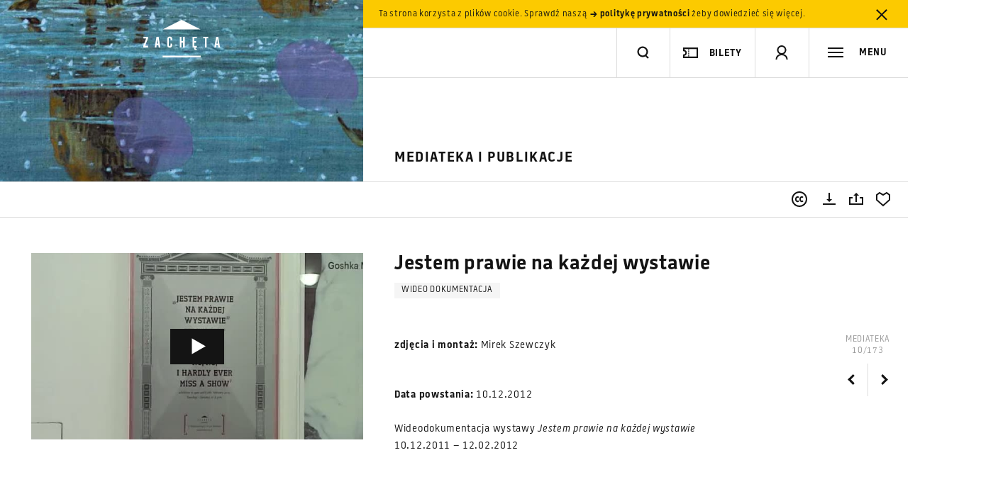

--- FILE ---
content_type: text/html; charset=UTF-8
request_url: https://zacheta.art.pl/pl/mediateka-i-publikacje/wideodokumentacja-wystawy-jestem-prawie-na-kazdej-wystawie?filters=eyJhY3RpdmUiOjEsImlkIjp7InZhbHVlIjoiMTMwMjciLCJvcGVyYXRvciI6IiE9In0sIm1lZGlhIjoiMzYifQ%3D%3D
body_size: 100153
content:
<!DOCTYPE HTML>
<!--[if lt IE 9]>    <html class="no-js lt-ie9" lang="pl"> <![endif]-->
<!--[if IE 9]>    <html class="no-js lt-ie10" lang="pl"> <![endif]-->
<!--[if gt IE 9]><!--> <html class="no-js" lang="pl"> <!--<![endif]-->

<head>
    <meta charset="utf-8">
    <!--[if IE]><meta http-equiv='X-UA-Compatible' content='IE=edge,chrome=1'><![endif]-->
    <meta name="viewport" content="width=device-width, minimum-scale=1, maximum-scale=1, minimal-ui">

    <title>Jestem prawie na każdej wystawie - Mediateka - Zachęta Narodowa Galeria Sztuki</title>
    <meta name="description" content="Wideodokumentacja wystawy Jestem prawie na każdej wystawie 10.12.2011 &amp;ndash; 12.02.2012 &amp;nbsp; ">
    <meta property="fb:app_id" content="984638061557890" />
    <meta property="og:description" content="Wideodokumentacja wystawy Jestem prawie na każdej wystawie 10.12.2011 &amp;ndash; 12.02.2012 &amp;nbsp; ">
    <meta property="og:title" content="Jestem prawie na każdej wystawie - Mediateka - Zachęta Narodowa Galeria Sztuki">
    <meta property="og:image" content="http://zacheta.art.pl/public/upload/mediateka/medium/559d28be83fde.jpg">
    <meta property="og:image:width" content="400" />
    <meta property="og:image:height" content="300" />
    <meta name="author" content="Huncwot.com">

    <script type="text/javascript">
        WebFontConfig = {
            custom: { families: ['Battersea']},
            active: function(){
                if( typeof(Site) !== "undefined" ) {
                  Site.onResize();
                }
            }
        };
        (function() {
          var wf = document.createElement('script');
          wf.src = ('https:' == document.location.protocol ? 'https' : 'http') +
          '://ajax.googleapis.com/ajax/libs/webfont/1/webfont.js';
          wf.type = 'text/javascript';
          wf.async = 'true';
          var s = document.getElementsByTagName('script')[0];
          s.parentNode.insertBefore(wf, s);
        })();
    </script>

    <link rel="stylesheet" href="/public/frontend/css/style.css?v=1.0.91">

    <link rel="icon" href="/favicon.png">
    <link rel="apple-touch-icon-precomposed" sizes="180x180" href="/public/frontend/images/icon-180.png">
    <link rel="apple-touch-icon-precomposed" sizes="152x152" href="/public/frontend/images/icon-152.png">
    <link rel="apple-touch-icon-precomposed" sizes="144x144" href="/public/frontend/images/icon-144.png">
    <link rel="apple-touch-icon-precomposed" sizes="72x72" href="/public/frontend/images/icon-72.png">

    <script src='https://www.google.com/recaptcha/api.js?onload=createRecaptcha&amp;render=explicit' async defer></script>

<!-- Google tag (gtag.js) -->
<script async src="https://www.googletagmanager.com/gtag/js?id=G-FSK9RR1WL6"></script>
<script>
  window.dataLayer = window.dataLayer || [];
  function gtag(){dataLayer.push(arguments);}
  gtag('js', new Date());

  gtag('config', 'G-FSK9RR1WL6');
</script>

<!-- Google Tag Manager -->
<script>(function(w,d,s,l,i){w[l]=w[l]||[];w[l].push({'gtm.start':
new Date().getTime(),event:'gtm.js'});var f=d.getElementsByTagName(s)[0],
j=d.createElement(s),dl=l!='dataLayer'?'&l='+l:'';j.async=true;j.src=
'https://www.googletagmanager.com/gtm.js?id='+i+dl;f.parentNode.insertBefore(j,f);
})(window,document,'script','dataLayer','GTM-TV972VV');</script>
<!-- End Google Tag Manager -->

<!-- Google tag (gtag.js) -->
<script async src="https://www.googletagmanager.com/gtag/js?id=GT-MJBXQ5X6"></script>
<script>
  window.dataLayer = window.dataLayer || [];
  function gtag(){dataLayer.push(arguments);}
  gtag('js', new Date());

  gtag('config', 'GT-MJBXQ5X6');
</script>



<!-- Facebook Pixel Code -->
<script>
!function(f,b,e,v,n,t,s)
{if(f.fbq)return;n=f.fbq=function(){n.callMethod?
n.callMethod.apply(n,arguments):n.queue.push(arguments)};
if(!f._fbq)f._fbq=n;n.push=n;n.loaded=!0;n.version='2.0';
n.queue=[];t=b.createElement(e);t.async=!0;
t.src=v;s=b.getElementsByTagName(e)[0];
s.parentNode.insertBefore(t,s)}(window,document,'script',
'https://connect.facebook.net/en_US/fbevents.js');
fbq('init', '700563224105176');
fbq('track', 'PageView');
</script>
<noscript>
<img height="1" width="1"
src="https://www.facebook.com/tr?id=700563224105176&ev=PageView
&noscript=1"/>
</noscript>
<!-- End Facebook Pixel Code -->

</head>

<body >
    <!--[if lt IE 9]><script type="text/javascript">window.location = "/ie8_PL.html";</script><![endif]-->

<!-- Google Tag Manager (noscript) -->
<noscript><iframe src="https://www.googletagmanager.com/ns.html?id=GTM-TV972VV"
height="0" width="0" style="display:none;visibility:hidden"></iframe></noscript>



<!-- End Google Tag Manager (noscript) -->

    <script>
        window.fbAsyncInit = function() {
            FB.init({
                appId: '984638061557890',
                status: true,
                cookie: true,
                xfbml: true,
                oauth: true,
                version: 'v2.5'
            });
        };

        (function(d, s, id){
         var js, fjs = d.getElementsByTagName(s)[0];
         if (d.getElementById(id)) {return;}
         js = d.createElement(s); js.id = id;
         js.src = "//connect.facebook.net/en_US/sdk.js";
         fjs.parentNode.insertBefore(js, fjs);
       }(document, 'script', 'facebook-jssdk'));
        </script>


    <header class="header" id="header">
                <div class="cookies" id="cookies">
            <div class="leftside"></div><!--
         --><div class="rightside">
                <div class="cookies-inner">Ta strona korzysta z plików cookie. Sprawdź naszą <a href="/pl/polityka-prywatnosci"><svg class="icon-small-arrow-bold-right"  xmlns="http://www.w3.org/2000/svg" width="13" height="22" viewBox="-5 22 13 22" enable-background="new -5 22 13 22"><path fill="#141414" d="M6.5 33l-3.1 3.7h-2.2l2.4-2.8h-6.1v-1.7h6.2l-2.4-2.8h2.2l3 3.6z"/></svg> politykę prywatności</a> żeby dowiedzieć się więcej. <a href="#"  data-api='{"action": "cookie-alert", "callback": ""}' class="close close-cookies"><svg class="icon-close"  xmlns="http://www.w3.org/2000/svg" width="36" height="36" viewBox="0 0 36 36"><polygon fill="#131313" points="24.4,26.6 25.8,25.2 19.4,18.8 25.8,12.5 24.4,11.1 18,17.4 11.6,11.1 10.2,12.5 16.6,18.8 10.2,25.2 11.6,26.6 18,20.2"/></svg></a></div>
            </div>
        </div>
                <div class="leftside">
            <div class="header-tint"></div>
            <div class="header-logo">
                <h1>
                    <a href="/pl" id="logo" title="Strona główna">
                        <svg class="svg-logo" version="1.1" xmlns="http://www.w3.org/2000/svg" xmlns:xlink="http://www.w3.org/1999/xlink" x="0px" y="0px" width="112px" height="54px" viewBox="0 0 112 54" xml:space="preserve">
                            <title>Strona główna</title>
                            <polygon fill="black" points="29.2,53 82.9,53 82.9,50.6 29.2,50.6 29.2,53 "/>
                            <polygon fill="black" points="29.3,13.4 56.1,0 82.9,13.4 29.3,13.4 "/>
                            <polygon fill="black" points="2.3,26.2 6.1,26.2 2,36.6 2,38.9 8.7,38.9 8.7,36.6 4.5,36.6 8.7,26.1 8.7,23.9 2.3,23.9 "/>
                            <path fill="black" d="M20.6,23.9l-2.5,15h2.3l0.5-3.2h2.3l0.5,3.2h2.4l-2.5-15H20.6z M21.2,33.5l0.8-6.3h0.1l0.8,6.3H21.2z"/>
                            <path fill="black" d="M39.4,23.6c-1.1,0-2,0.3-2.7,1c-0.6,0.7-1,1.6-1,2.8v7.7c0,1.4,0.3,2.4,0.9,3.1c0.6,0.7,1.5,1.1,2.7,1.1
                                c1.1,0,2-0.4,2.6-1.1c0.6-0.7,0.9-1.7,0.9-3v-1.6h-2.4v2c0,0.5-0.1,0.9-0.3,1.2c-0.2,0.3-0.5,0.4-0.9,0.4c-0.4,0-0.7-0.1-0.9-0.4 c-0.2-0.3-0.3-0.7-0.3-1.2v-8.4c0-0.5,0.1-0.9,0.3-1.2c0.2-0.3,0.5-0.4,0.9-0.4c0.4,0,0.7,0.1,0.9,0.4c0.2,0.3,0.3,0.6,0.3,1.2v1.6 h2.4v-1.4c0-1.2-0.3-2.1-0.9-2.8C41.3,23.9,40.4,23.6,39.4,23.6z"/>
                            <polygon fill="black" points="58.1,30 55.7,30 55.7,23.9 53.5,23.9 53.5,38.9 55.7,38.9 55.7,32.2 58.1,32.2 58.1,38.9 60.4,38.9 60.4,23.9 58.1,23.9 "/>
                            <path fill="black" d="M71.4,38.9h2.9c-0.1,0.1-0.1,0.2-0.2,0.4c-0.2,0.4-0.3,0.9-0.3,1.3c0,0.7,0.2,1.2,0.5,1.5c0.3,0.3,0.9,0.5,1.6,0.5h0.7v0
                                c0,0,0,0,0.1,0h0.7v-1.4h-0.7c-0.4,0-0.7-0.1-0.8-0.2c-0.2-0.2-0.2-0.4-0.2-0.8c0-0.4,0.1-0.8,0.3-1.2h1.5v-2.3h-3.7v-4.5h2.7V30 h-2.7v-3.9h3.7v-2.2h-6V38.9z"/>
                            <polygon fill="black" points="86.5,26.1 88.9,26.1 88.9,38.9 91.2,38.9 91.2,26.1 93.6,26.1 93.6,23.9 86.5,23.9 "/>
                            <path fill="black" d="M107.7,23.9h-3l-2.5,15h2.3l0.5-3.2h2.3l0.5,3.2h2.4L107.7,23.9z M105.3,33.5l0.8-6.3h0.1l0.8,6.3H105.3z"/>
                        </svg>
                                            </a>
                </h1>
            </div>
        </div><!--
     --><div class="rightside">
            <div class="header-main">
                <div class="header-search header-item fit-search" id="search-wrap">
                    <form action="/pl/szukaj/">
                        <input type="search" id="search-input" name="q" autocomplete="off"/>
                    </form>
                    <div class="header-search-inner">
                        <div class="header-divider"></div>
                        <a href="#search" class="toggle-search" title="szukaj"><svg class="icon-search"  xmlns="http://www.w3.org/2000/svg" width="22" height="22" viewBox="-18 20 22 22" enable-background="new -18 20 22 22"><title>Szukaj</title><path fill="#141414" d="M-8 37.5c-4.1 0-7.5-3.4-7.5-7.5s3.4-7.5 7.5-7.5 7.5 3.4 7.5 7.5c0 4-3.4 7.5-7.5 7.5zm0-12.8c-3 0-5.3 2.4-5.3 5.3s2.4 5.3 5.3 5.3 5.3-2.3 5.3-5.3-2.4-5.3-5.3-5.3z"/><line stroke="#141414" stroke-width="2.2" stroke-miterlimit="10" x1="-3.7" y1="35.4" x2="1.6" y2="40.6" fill="none"/></svg></a>
                        <button type="reset" class="clear-search close"><svg class="icon-close"  xmlns="http://www.w3.org/2000/svg" width="36" height="36" viewBox="0 0 36 36"><polygon fill="#131313" points="24.4,26.6 25.8,25.2 19.4,18.8 25.8,12.5 24.4,11.1 18,17.4 11.6,11.1 10.2,12.5 16.6,18.8 10.2,25.2 11.6,26.6 18,20.2"/></svg></button>
                    </div>
                </div><!--
             --><div class="search-live-results fit-search invert" id="search-live-results">
                    <ul id="search-live-list"></ul>
                    <a href="#" class="all-results"><svg class="icon-arrow-right"  xmlns="http://www.w3.org/2000/svg" width="36" height="11" viewBox="0 0 36 11"><rect x="1" y="5" fill="#131313" width="33" height="1"/><polygon fill="#131313" points="35.2,5.4 35.2,5.4 35.2,5.4 34.5,4.7 34.5,4.7 32.6,2.8 30.3,0.5 29.6,1.2 33.8,5.4 29.5,9.6 30.2,10.3 32.3,8.2 34.5,6.1 34.5,6.1"/></svg> Zobacz wszystkie wyniki (<span class="search-live-count"></span>)</a>
                    <p id="search-live-empty" class="no-results">Brak wyników. Wpisz ponownie zapytanie.</p>
                </div><div class="header-buy header-item">
                    <div class="header-divider"></div><button class="button-buy button-header"><svg class="icon-ticket"  version="1.1" xmlns="http://www.w3.org/2000/svg" xmlns:xlink="http://www.w3.org/1999/xlink" x="0px" y="0px" viewBox="0 0 20 14" enable-background="new 0 0 20 14" xml:space="preserve">
    <path fill="none" stroke="#141414" stroke-width="2" d="M19,1v12H1v-3l0,0h0.2C1.9,10,2.5,9.7,3,9.3l0.1-0.1C3.7,8.6,4,7.8,4,7
	S3.7,5.4,3.1,4.9C2.6,4.3,1.8,4,1,4l0,0V1H19z" />
    <line fill="none" stroke="#141414" stroke-linecap="square" stroke-dasharray="1,2" x1="7.5" y1="1.5" x2="7.5" y2="13.5" />
</svg><p>bilety</p></button>
                 </div><!--
             --><div class="header-profile header-item phone-hide"><div class="header-divider"></div><a href="#signup" class="toggle-signup"><svg class="icon-user"  xmlns="http://www.w3.org/2000/svg" width="22" height="26" viewBox="-6 6 22 26" enable-background="new -6 6 22 26"><path fill="#141414" d="M5 22c-3.6 0-6.5-2.9-6.5-6.5s2.9-6.5 6.5-6.5 6.5 2.9 6.5 6.5-2.9 6.5-6.5 6.5zm0-11c-2.5 0-4.5 2-4.5 4.5s2 4.5 4.5 4.5 4.5-2 4.5-4.5-2-4.5-4.5-4.5z"/><path fill="#141414" d="M13.5 29h-2c0-4.1-3.3-6-6.5-6s-6.5 1.9-6.5 6h-2c0-4.7 3.5-8 8.5-8s8.5 3.3 8.5 8z"/></svg><svg class="icon-close"  xmlns="http://www.w3.org/2000/svg" width="36" height="36" viewBox="0 0 36 36"><polygon fill="#131313" points="24.4,26.6 25.8,25.2 19.4,18.8 25.8,12.5 24.4,11.1 18,17.4 11.6,11.1 10.2,12.5 16.6,18.8 10.2,25.2 11.6,26.6 18,20.2"/></svg></a></div><!--
--><div class="header-basket  header-item phone-hide"><div class="header-divider"></div><a href="/pl/e-sklep/koszyk"><svg class="icon-basket"  xmlns="http://www.w3.org/2000/svg" width="22" height="22" viewBox="0 0 22 22"><path fill="#141414" d="M17.8 20h-13.6l-3.5-13h20.6l-3.5 13zm-12-2h10.5l2.5-9h-15.5l2.5 9z"/><polygon fill="#141414" points="7.1,1.5 5.6,4.5 4.1,7.5 5.9,8.4 7.4,5.4 8.9,2.4"/><polygon fill="#141414" points="14.9,1.5 13.1,2.4 14.8,5.7 16.1,8.4 17.9,7.5"/><rect x="10" y="10" width="2" height="6" fill="none"/><rect x="8" y="12" width="6" height="2" fill="none"/></svg><q class="basket-count">0</q></a></div><!--
             --><div class="header-toggle-nav header-item"><div class="header-divider"></div><a href="#menu" class="toggle-nav"><svg class="icon-menu"  xmlns="http://www.w3.org/2000/svg" width="22" height="22" viewBox="0 0 22 22"><rect y="4" fill="#141414" width="22" height="2"/><rect y="10" fill="#141414" width="22" height="2"/><rect y="16" fill="#141414" width="22" height="2"/></svg><span class="label">MENU</span></a></div>
            </div>
        </div>
</header>
    <div class="navigation invert" id="menu">


        <a class="language toggle-label" href="/en/mediateka-i-publikacje/wideodokumentacja-wystawy-jestem-prawie-na-kazdej-wystawie?setlang=1" data-history="false">
        <span>Change language: <strong>English</strong>
        </span>
    </a>


    <div class="navigation-header phone-only">

                        <a href="#signup" class="toggle-signup"><svg class="icon-user"  xmlns="http://www.w3.org/2000/svg" width="22" height="26" viewBox="-6 6 22 26" enable-background="new -6 6 22 26"><path fill="#141414" d="M5 22c-3.6 0-6.5-2.9-6.5-6.5s2.9-6.5 6.5-6.5 6.5 2.9 6.5 6.5-2.9 6.5-6.5 6.5zm0-11c-2.5 0-4.5 2-4.5 4.5s2 4.5 4.5 4.5 4.5-2 4.5-4.5-2-4.5-4.5-4.5z"/><path fill="#141414" d="M13.5 29h-2c0-4.1-3.3-6-6.5-6s-6.5 1.9-6.5 6h-2c0-4.7 3.5-8 8.5-8s8.5 3.3 8.5 8z"/></svg></a>
        
                
                <a href="#menu" class="toggle-nav"><svg class="icon-close"  xmlns="http://www.w3.org/2000/svg" width="36" height="36" viewBox="0 0 36 36"><polygon fill="#131313" points="24.4,26.6 25.8,25.2 19.4,18.8 25.8,12.5 24.4,11.1 18,17.4 11.6,11.1 10.2,12.5 16.6,18.8 10.2,25.2 11.6,26.6 18,20.2"/></svg></a>
    </div>


        


    <div class="navigation-inner">

                <nav>
            
                            <ul>                                <li><a href="/pl/wizyta">Wizyta</a></li>
                                                                                            <li><a href="/pl/wystawy">Wystawy</a></li>
                                                                                            <li><a href="/pl/kalendarz">Kalendarz</a></li>
                                                                                            <li><a href="/pl/edukacja">Edukacja</a></li>
                                                                            </ul>                                            <ul>                                <li><a href="/pl/kolekcja">Kolekcja</a></li>
                                                                                            <li><a href="/pl/mediateka-i-publikacje">Mediateka i&nbsp;publikacje</a></li>
                                                                                            <li><a href="/pl/dokumentacja-i-biblioteka">Dokumentacja i&nbsp;biblioteka</a></li>
                                                                            </ul>                                            <ul>                                <li><a href="/pl/biennale">Biennale w&nbsp;Wenecji</a></li>
                                                                            </ul>                                            <ul>                                <li><a href="/pl/e-sklep">E-księgarnia</a></li>
                                                                                            <li><a href="/pl/o-nas">O nas</a></li>
                                                                                            <li><a href="/pl/prasa">Prasa</a></li>
                                                                                            <li><a href="/pl/popc">Otwarta Zachęta</a></li>
                                                                                            <li><a href="/pl/sygnalisci">Sygnaliści</a></li>
                                                                                            <li><a href="/pl/rodo">RODO</a></li>
                                                        </ul>
        
            <div class="phone-only">
                    <ul class="nav-secondary">
                                            <li><a href="/pl/kontakt">Kontakt</a></li>
                                            <li><a href="/pl/aktualnosci">Aktualności</a></li>
                                            <li><a href="/pl/komunikaty">Komunikaty</a></li>
                                            <li><a href="/pl/partnerzy">Partnerzy</a></li>
                                            <li><a href="/pl/prasa">Prasa</a></li>
                                            <li><a href="/pl/dla-firm">Dla firm</a></li>
                                            <li><a href="/pl/polityka-prywatnosci">Polityka prywatności</a></li>
                                            <li><a href="/pl/deklaracja-dostepnosci">Deklaracja dostępności</a></li>
                                        </ul>
                    <ul class="nav-links">
                        <li>
                            <a href="http://bip.zacheta.art.pl" target="_blank"><svg class="icon-bip-invert"  xmlns="http://www.w3.org/2000/svg" width="23" height="26.2" viewBox="0 0 23 26.2"><g fill="#DCDCDC"><path d="M12.5 7.1c.6 0 1-.5 1-1s-.4-1-1-1c-.5 0-1 .5-1 1s.5 1 1 1zM18.9 7.1c.5 0 1-.5 1-1s-.5-1-1-1c-.6 0-1.1.5-1 1 0 .5.5 1 1 1zM0 0v21h18l5 5.2v-26.2h-23zm17 6.2c0-.8.6-1.5 1.3-1.8.8-.2 1.6 0 2.1.7s.5 1.6 0 2.2c-.5.7-1.3.9-2.1.7-.2-.1-.3-.1-.3-.1v.9s-.2.5-.6.5c-.3 0-.4-.2-.4-.5v-2.6zm-.7 1.7c-.1.2-.4.3-.6.1-.5-.2-.7-.7-.7-1.1v-2.2c0-.3.2-.4.4-.4.3 0 .4.2.5.4v1.9000000000000001c0 .3.1.5.3.7.3.2.2.4.1.6zm-.9-5.1c.3 0 .5.2.5.5s-.2.5-.5.5-.5-.2-.5-.5.2-.5.5-.5zm-4.7.5c0-.3.4-.5.7-.5.3 0 .6.2.6.5v1s.8-.1 1.2-.1c1 .2 1.5 1.1 1.4 2.1-.1.9-1 1.6-2 1.6s-1.8-.7-1.9-1.7c-.1-1 0-1.9 0-2.9zm11.3 20.2l-3.5-3.5h-17.5v-10h21v13.5z"/></g></svg></a>
                        </li>
                        <li>
                            <div class="nav-link-fund"><svg class="icon-fund-invert"  viewBox="0 0 90 42" version="1.1" xmlns="http://www.w3.org/2000/svg" xmlns:xlink="http://www.w3.org/1999/xlink">
    <title>Group Copy</title>
    <g id="Page-1" stroke="none" stroke-width="1" fill-rule="evenodd">
        <g id="Artboard" transform="translate(-146.000000, -105.000000)" fill="#FFFFFE">
            <g id="Group-Copy" transform="translate(146.300000, 105.621000)">
                <polyline id="Fill-453" points="30.607522 15.3344505 30.607522 7.6697033 35.4440773 7.6697033 35.4440773 8.8532967 31.9977504 8.8532967 31.9977504 10.8109341 35.0571529 10.8109341 35.0571529 11.9945275 31.9977504 11.9945275 31.9977504 15.3344505 30.607522 15.3344505"></polyline>
                <path d="M41.0544815,15.0361868 C40.7980316,15.1024176 40.4650967,15.1704505 40.0511775,15.2407363 C39.6372583,15.3105714 39.1873462,15.3457143 38.6924429,15.3457143 C38.2290334,15.3457143 37.842109,15.2794835 37.5271705,15.1465714 C37.212232,15.0136593 36.9647803,14.8298352 36.7758172,14.5937473 C36.5868541,14.3576593 36.4518805,14.0756154 36.3708963,13.7476154 C36.2899121,13.4196154 36.24942,13.0600769 36.24942,12.669 L36.24942,9.4281978 L37.5901582,9.4281978 L37.5901582,12.459044 C37.5901582,13.0780989 37.6801406,13.5205385 37.8601054,13.7863626 C38.0400703,14.0517363 38.3550088,14.1841978 38.8049209,14.1841978 C38.9668893,14.1841978 39.1378559,14.176989 39.3178207,14.1621209 C39.4977856,14.1472527 39.6327592,14.1287802 39.7182425,14.1071538 L39.7182425,9.4281978 L41.0544815,9.4281978 L41.0544815,15.0361868" id="Fill-454"></path>
                <path d="M42.6921617,9.73817582 C42.9486116,9.66473626 43.2815466,9.59445055 43.6954657,9.52821978 C44.1093849,9.46153846 44.5637961,9.4281978 45.0631986,9.4281978 C45.5356063,9.4281978 45.931529,9.49307692 46.2464675,9.62193407 C46.561406,9.75124176 46.8178559,9.93191209 47.0023199,10.1639451 C47.191283,10.395978 47.3217575,10.6766703 47.4027417,11.0046703 C47.4792267,11.3326703 47.5152197,11.6922088 47.5152197,12.0828352 L47.5152197,15.3344505 L46.1789807,15.3344505 L46.1789807,12.2932418 C46.1789807,11.9832637 46.1609842,11.7196923 46.1204921,11.5020769 C46.08,11.2849121 46.0125132,11.1078462 45.9225308,10.9713297 C45.8280492,10.8348132 45.7020738,10.7356923 45.5446046,10.6726154 C45.3871353,10.609989 45.1936731,10.5789011 44.9642179,10.5789011 C44.7977504,10.5789011 44.6177856,10.5897143 44.4333216,10.6117912 C44.2533568,10.6338681 44.113884,10.6523407 44.0284007,10.6672088 L44.0284007,15.3344505 L42.6921617,15.3344505 L42.6921617,9.73817582" id="Fill-455"></path>
                <path d="M50.1337083,12.2932418 C50.1337083,12.883011 50.273181,13.3457253 50.5521265,13.6809341 C50.8355712,14.0165934 51.2224956,14.1841978 51.7128998,14.1841978 C51.9288576,14.1841978 52.1088225,14.1751868 52.2617926,14.1567143 C52.4102636,14.1382418 52.536239,14.117967 52.6307206,14.0958901 L52.6307206,10.7775934 C52.5137434,10.6969451 52.3562742,10.6212527 52.1583128,10.550967 C51.9648506,10.4811319 51.757891,10.445989 51.5374341,10.445989 C51.051529,10.445989 50.6960984,10.6117912 50.4711424,10.9438462 C50.2461863,11.2754505 50.1337083,11.7250989 50.1337083,12.2932418 Z M53.9669596,15.0249231 C53.7015114,15.106022 53.3685764,15.1794615 52.9681547,15.2461429 C52.5677329,15.3123736 52.1448155,15.3457143 51.7039016,15.3457143 C51.2449912,15.3457143 50.8355712,15.2754286 50.4756415,15.1353077 C50.1157118,14.9956374 49.8097715,14.7942418 49.5533216,14.5324725 C49.3013708,14.2711538 49.1034095,13.953967 48.9684359,13.5818132 C48.8334622,13.2092088 48.7659754,12.7906484 48.7659754,12.3261319 C48.7659754,11.8692747 48.8199649,11.4543187 48.936942,11.0821648 C49.04942,10.7095604 49.2158875,10.3905714 49.4363445,10.1251978 C49.6613005,9.85982418 49.9267487,9.65527473 50.2461863,9.51154945 C50.5611248,9.36782418 50.9255536,9.29573626 51.3394728,9.29573626 C51.6184183,9.29573626 51.8658699,9.32907692 52.0773286,9.39530769 C52.2932865,9.46153846 52.4777504,9.53542857 52.6307206,9.61652747 L52.6307206,7.89092308 L53.9669596,7.6697033 L53.9669596,15.0249231 L53.9669596,15.0249231 Z" id="Fill-456"></path>
                <path d="M60.3377153,15.0361868 C60.0812654,15.1024176 59.7483304,15.1704505 59.3344112,15.2407363 C58.9204921,15.3105714 58.47058,15.3457143 57.9756766,15.3457143 C57.5122671,15.3457143 57.1253427,15.2794835 56.8104042,15.1465714 C56.4954657,15.0136593 56.2480141,14.8298352 56.059051,14.5937473 C55.8700879,14.3576593 55.7351142,14.0756154 55.6541301,13.7476154 C55.5731459,13.4196154 55.5326538,13.0600769 55.5326538,12.669 L55.5326538,9.4281978 L56.8688928,9.4281978 L56.8688928,12.459044 C56.8688928,13.0780989 56.9588752,13.5205385 57.1433392,13.7863626 C57.323304,14.0517363 57.6382425,14.1841978 58.0836555,14.1841978 C58.250123,14.1841978 58.4210896,14.176989 58.6010545,14.1621209 C58.7810193,14.1472527 58.915993,14.1287802 59.0014763,14.1071538 L59.0014763,9.4281978 L60.3377153,9.4281978 L60.3377153,15.0361868" id="Fill-457"></path>
                <path d="M63.4196134,14.2396154 C63.7750439,14.2396154 64.0314938,14.1972637 64.1934622,14.1125604 C64.3554306,14.0278571 64.4364148,13.8823297 64.4364148,13.6755275 C64.4364148,13.484044 64.3509315,13.3254505 64.1754657,13.1997473 C64.0044991,13.0749451 63.7165554,12.9384286 63.3206327,12.7906484 C63.0776801,12.7023407 62.8572232,12.6081758 62.6547627,12.5086044 C62.4523023,12.409033 62.2768366,12.2932418 62.1283656,12.1603297 C61.9798946,12.0274176 61.8629174,11.867022 61.7819332,11.6791429 C61.6964499,11.4912637 61.6514587,11.261033 61.6514587,10.988 C61.6514587,10.4572527 61.84942,10.0386923 62.2408436,9.73276923 C62.627768,9.42684615 63.1586643,9.27365934 63.8290334,9.27365934 C64.1664675,9.27365934 64.4904042,9.3051978 64.8008436,9.36782418 C65.111283,9.43045055 65.3407381,9.49127473 65.4982074,9.5502967 L65.2552548,10.6338681 C65.1067838,10.5676374 64.9178207,10.5068132 64.6883656,10.4513956 C64.4634095,10.395978 64.1979613,10.3684945 63.8965202,10.3684945 C63.6220738,10.3684945 63.4016169,10.4149011 63.2306503,10.5068132 C63.0641828,10.5991758 62.9786995,10.7410989 62.9786995,10.9325824 C62.9786995,11.0285495 62.996696,11.1132527 63.0281898,11.1871429 C63.0596837,11.261033 63.1181722,11.3290659 63.1991564,11.3916923 C63.2801406,11.4543187 63.3881195,11.5169451 63.518594,11.5795714 C63.6535677,11.6421978 63.815536,11.7066264 64.0044991,11.7733077 C64.3239367,11.8913516 64.5893849,12.0071429 64.8143409,12.1215824 C65.0347979,12.236022 65.2147627,12.3648791 65.3587346,12.5086044 C65.5027065,12.6523297 65.6061863,12.8167802 65.6736731,13.0010549 C65.7411599,13.1853297 65.7726538,13.4065495 65.7726538,13.6647143 C65.7726538,14.2175385 65.5701933,14.6360989 65.1607733,14.9199451 C64.7513533,15.2037912 64.1664675,15.3457143 63.4106151,15.3457143 C62.9022144,15.3457143 62.4927944,15.3033626 62.182355,15.2182088 C61.8719156,15.1335055 61.6559578,15.0654725 61.5299824,15.0136593 L61.7639367,13.8967473 C61.9618981,13.9778462 62.2003515,14.0553407 62.4747979,14.1287802 C62.7537434,14.2026703 63.0686819,14.2396154 63.4196134,14.2396154" id="Fill-458"></path>
                <path d="M70.9961336,10.4901429 C70.8476626,10.6451319 70.6542004,10.8627473 70.4157469,11.1425385 C70.1772935,11.4232308 69.9208436,11.7345604 69.6508963,12.0774286 C69.3764499,12.4202967 69.1020035,12.778033 68.8275571,13.1501868 C68.5486116,13.5227912 68.3011599,13.8782747 68.080703,14.2175385 L71.0636204,14.2175385 L71.0636204,15.3344505 L66.4700176,15.3344505 L66.4700176,14.504989 C66.6319859,14.2103297 66.8344464,13.8895385 67.0773989,13.5430659 C67.3203515,13.1965934 67.5678032,12.8478681 67.8287522,12.4977912 C68.0852021,12.1472637 68.341652,11.8138571 68.5936028,11.4966703 C68.8500527,11.1799341 69.0750088,10.9032967 69.2729701,10.6672088 L66.6139895,10.6672088 L66.6139895,9.5502967 L70.9961336,9.5502967 L70.9961336,10.4901429" id="Fill-459"></path>
                <path d="M75.6032337,11.739967 C75.6032337,11.5556923 75.576239,11.3804286 75.5267487,11.2146264 C75.4727592,11.0488242 75.3962742,10.9050989 75.2972935,10.7834505 C75.1983128,10.6618022 75.0768366,10.5658352 74.9328647,10.4955495 C74.7888928,10.4257143 74.6179262,10.3905714 74.4199649,10.3905714 C74.2130053,10.3905714 74.0330404,10.4293187 73.8800703,10.5068132 C73.7226011,10.5843077 73.5921265,10.6856813 73.4886467,10.8109341 C73.3806678,10.9361868 73.2996837,11.0803626 73.236696,11.2421099 C73.1782074,11.4047582 73.1377153,11.5705604 73.1197188,11.739967 L75.6032337,11.739967 Z M71.7249912,12.3373956 C71.7249912,11.8282747 71.8014763,11.3826813 71.9544464,10.9988132 C72.1029174,10.6158462 72.3053779,10.2968571 72.5528295,10.0422967 C72.8047803,9.78773626 73.0927241,9.59625275 73.4166608,9.46694505 C73.7405975,9.33808791 74.0690334,9.27365934 74.4109666,9.27365934 C75.202812,9.27365934 75.8236907,9.52056044 76.2691037,10.0148132 C76.7145167,10.5086154 76.9394728,11.2461648 76.9394728,12.2265604 C76.9394728,12.3004505 76.9349736,12.3833516 76.9349736,12.4757143 C76.9304745,12.5680769 76.9259754,12.650978 76.9169772,12.7244176 L73.1062214,12.7244176 C73.1422144,13.1889341 73.3086819,13.5484725 73.5966257,13.8025824 C73.8890685,14.0571429 74.3119859,14.1841978 74.8608787,14.1841978 C75.1848155,14.1841978 75.4817575,14.1549121 75.7517047,14.0958901 C76.021652,14.0368681 76.2331107,13.9742418 76.3860808,13.908011 L76.5615466,15.0028462 C76.4895606,15.0397912 76.3860808,15.0785385 76.2601054,15.1190879 C76.1296309,15.1596374 75.9856591,15.1965824 75.8191916,15.2294725 C75.6527241,15.2628132 75.4727592,15.2902967 75.2837961,15.3123736 C75.0903339,15.3344505 74.8968717,15.3457143 74.6944112,15.3457143 C74.1905097,15.3457143 73.7450967,15.270022 73.3716696,15.1190879 C72.9937434,14.9677033 72.6878032,14.7577473 72.4448506,14.4883187 C72.2018981,14.2193407 72.0219332,13.9021538 71.9004569,13.5372088 C71.7834798,13.1722637 71.7249912,12.7726264 71.7249912,12.3373956 L71.7249912,12.3373956 Z" id="Fill-460"></path>
                <polyline id="Fill-461" points="30.607522 25.5515604 30.607522 17.8872637 35.5205624 17.8872637 35.5205624 19.0704066 31.9977504 19.0704066 31.9977504 20.9618132 35.1381371 20.9618132 35.1381371 22.1233297 31.9977504 22.1233297 31.9977504 24.3684176 35.7860105 24.3684176 35.7860105 25.5515604 30.607522 25.5515604"></polyline>
                <path d="M41.4953954,25.2532967 C41.2389455,25.3195275 40.9060105,25.388011 40.4920914,25.4578462 C40.0781722,25.5281319 39.6282601,25.5628242 39.1333568,25.5628242 C38.6699473,25.5628242 38.2830228,25.4965934 37.9680844,25.3636813 C37.657645,25.2307692 37.4056942,25.0469451 37.2167311,24.8108571 C37.0322671,24.5747692 36.8972935,24.2927253 36.8163093,23.9647253 C36.7353251,23.6367253 36.694833,23.2771868 36.694833,22.8861099 L36.694833,19.6457582 L38.0310721,19.6457582 L38.0310721,22.6761538 C38.0310721,23.2956593 38.1210545,23.7380989 38.3010193,24.0034725 C38.4809842,24.2688462 38.7959227,24.4013077 39.2458348,24.4013077 C39.4078032,24.4013077 39.5787698,24.3940989 39.7587346,24.3792308 C39.9386995,24.3648132 40.0736731,24.3463407 40.1591564,24.3242637 L40.1591564,19.6457582 L41.4953954,19.6457582 L41.4953954,25.2532967" id="Fill-462"></path>
                <path d="M46.4219332,20.9726264 C46.3139543,20.9361319 46.1609842,20.8973846 45.9630228,20.8568352 C45.7695606,20.8162857 45.5446046,20.796011 45.2836555,20.796011 C45.1396837,20.796011 44.9822144,20.8108791 44.8157469,20.8401648 C44.6492794,20.8694505 44.5368014,20.8951319 44.4693146,20.9176593 L44.4693146,25.5515604 L43.1330756,25.5515604 L43.1330756,20.0435934 C43.3895255,19.9480769 43.7134622,19.8575165 44.1003866,19.7728132 C44.482812,19.6881099 44.9147276,19.6457582 45.3871353,19.6457582 C45.4726186,19.6457582 45.5760984,19.6511648 45.6930756,19.6624286 C45.8100527,19.6732418 45.931529,19.6881099 46.0485062,19.7065824 C46.1654833,19.7250549 46.2779613,19.7471319 46.3904394,19.7728132 C46.4984183,19.7984945 46.5884007,19.8228242 46.6558875,19.8444505 L46.4219332,20.9726264" id="Fill-463"></path>
                <path d="M51.3709666,22.5103516 C51.3709666,21.935 51.2494903,21.4799451 51.0020387,21.1442857 C50.754587,20.8090769 50.4126538,20.641022 49.9672408,20.641022 C49.5263269,20.641022 49.1843937,20.8090769 48.936942,21.1442857 C48.6894903,21.4799451 48.5680141,21.935 48.5680141,22.5103516 C48.5680141,23.0929121 48.6894903,23.5538242 48.936942,23.8926374 C49.1843937,24.2319011 49.5263269,24.4013077 49.9672408,24.4013077 C50.4126538,24.4013077 50.754587,24.2319011 51.0020387,23.8926374 C51.2494903,23.5538242 51.3709666,23.0929121 51.3709666,22.5103516 Z M52.7386995,22.5103516 C52.7386995,22.9676593 52.6757118,23.383967 52.5407381,23.7601758 C52.4102636,24.1359341 52.2213005,24.4567253 51.978348,24.7220989 C51.7353954,24.9874725 51.4429525,25.1942747 51.1010193,25.3416044 C50.7590861,25.4893846 50.3811599,25.5628242 49.9672408,25.5628242 C49.5578207,25.5628242 49.1798946,25.4893846 48.8424605,25.3416044 C48.5050264,25.1942747 48.2125835,24.9874725 47.9696309,24.7220989 C47.7266784,24.4567253 47.5377153,24.1359341 47.4027417,23.7601758 C47.2632689,23.383967 47.1957821,22.9676593 47.1957821,22.5103516 C47.1957821,22.053044 47.2632689,21.6385385 47.4027417,21.2659341 C47.5377153,20.8937802 47.7266784,20.5747912 47.9741301,20.3094176 C48.2215817,20.0435934 48.5140246,19.839044 48.8514587,19.6953187 C49.1933919,19.5515934 49.5623199,19.4795055 49.9672408,19.4795055 C50.3721617,19.4795055 50.7455888,19.5515934 51.087522,19.6953187 C51.4339543,19.839044 51.7263972,20.0435934 51.9693497,20.3094176 C52.2123023,20.5747912 52.4012654,20.8937802 52.536239,21.2659341 C52.6712127,21.6385385 52.7386995,22.053044 52.7386995,22.5103516 L52.7386995,22.5103516 Z" id="Fill-464"></path>
                <path d="M57.8856942,22.686967 C57.8856942,22.089989 57.7507206,21.6254725 57.4852724,21.2934176 C57.2153251,20.9618132 56.7834095,20.796011 56.1850264,20.796011 C56.059051,20.796011 55.9285764,20.8014176 55.7936028,20.8122308 C55.6586292,20.8234945 55.5236555,20.8473736 55.393181,20.8843187 L55.393181,24.1913516 C55.5101582,24.2724505 55.6676274,24.3481429 55.8610896,24.417978 C56.0545518,24.4882637 56.2660105,24.522956 56.4864675,24.522956 C56.9723726,24.522956 57.3278032,24.3571538 57.5482601,24.0255495 C57.7732162,23.6934945 57.8856942,23.2474505 57.8856942,22.686967 Z M59.2579262,22.6648901 C59.2579262,23.1073297 59.1994376,23.5132747 59.0869596,23.8818242 C58.9699824,24.2503736 58.8080141,24.5675604 58.5920562,24.8329341 C58.3805975,25.0983077 58.1151494,25.3046593 57.7912127,25.4524396 C57.471775,25.5997692 57.1118453,25.6732088 56.7069244,25.6732088 C56.432478,25.6732088 56.1805272,25.6403187 55.9555712,25.5740879 C55.726116,25.5074066 55.5371529,25.433967 55.393181,25.3528681 L55.393181,27.597956 L54.056942,27.597956 L54.056942,19.9552857 C54.3268893,19.8818462 54.6643234,19.8115604 55.060246,19.7453297 C55.4561687,19.6786484 55.8790861,19.6457582 56.32,19.6457582 C56.7744112,19.6457582 57.1838313,19.7155934 57.543761,19.8557143 C57.9036907,19.9958352 58.2141301,20.1967802 58.4660808,20.4585495 C58.7225308,20.7203187 58.915993,21.0375055 59.0509666,21.4096593 C59.1904394,21.7822637 59.2579262,22.2003736 59.2579262,22.6648901 L59.2579262,22.6648901 Z" id="Fill-465"></path>
                <path d="M64.1259754,21.9570769 C64.1259754,21.7728022 64.1034798,21.597989 64.0494903,21.4317363 C64,21.2659341 63.9235149,21.1222088 63.8245343,21.0005604 C63.7255536,20.8789121 63.6040773,20.7829451 63.4601054,20.7131099 C63.3161336,20.6428242 63.145167,20.6076813 62.9472056,20.6076813 C62.740246,20.6076813 62.5602812,20.6464286 62.402812,20.7239231 C62.2498418,20.8014176 62.1193673,20.9027912 62.0113884,21.028044 C61.9079086,21.1537473 61.8224253,21.2974725 61.7639367,21.4592198 C61.7054482,21.6218681 61.6649561,21.7876703 61.6424605,21.9570769 L64.1259754,21.9570769 Z M60.252232,22.5545055 C60.252232,22.0458352 60.3242179,21.5997912 60.477188,21.2159231 C60.6301582,20.832956 60.8281195,20.513967 61.0800703,20.2594066 C61.327522,20.0048462 61.6154657,19.8133626 61.9394025,19.6840549 C62.2633392,19.5551978 62.5962742,19.4907692 62.9337083,19.4907692 C63.7300527,19.4907692 64.3509315,19.7381209 64.7963445,20.2319231 C65.2417575,20.7257253 65.4622144,21.4632747 65.4622144,22.4436703 C65.4622144,22.5175604 65.4622144,22.6004615 65.4577153,22.6928242 C65.4532162,22.7851868 65.448717,22.8680879 65.4397188,22.9415275 L61.6334622,22.9415275 C61.6694552,23.406044 61.8314236,23.7655824 62.1238664,24.0201429 C62.4118102,24.2742527 62.8347276,24.4013077 63.3881195,24.4013077 C63.7120562,24.4013077 64.0089982,24.372022 64.2744464,24.313 C64.5443937,24.253978 64.7558524,24.1913516 64.9133216,24.1251209 L65.0887873,25.219956 C65.0168014,25.2569011 64.9133216,25.2956484 64.7828471,25.3361978 C64.6568717,25.3767473 64.5084007,25.4136923 64.3419332,25.4465824 C64.1754657,25.4799231 64,25.5074066 63.8065378,25.5294835 C63.6175747,25.5515604 63.4196134,25.5628242 63.221652,25.5628242 C62.7132513,25.5628242 62.2723374,25.4871319 61.8944112,25.3361978 C61.5209842,25.1848132 61.2105448,24.9748571 60.9675923,24.7054286 C60.7246397,24.4364505 60.5446749,24.1192637 60.4276977,23.7543187 C60.3107206,23.3893736 60.252232,22.9897363 60.252232,22.5545055 L60.252232,22.5545055 Z" id="Fill-466"></path>
                <path d="M68.2921617,18.0751429 C68.2921617,18.3256484 68.2111775,18.5247912 68.0492091,18.6721209 C67.8872408,18.8199011 67.6937786,18.8937912 67.4733216,18.8937912 C67.2438664,18.8937912 67.0504042,18.8199011 66.8884359,18.6721209 C66.7264675,18.5247912 66.6454833,18.3256484 66.6454833,18.0751429 C66.6454833,17.816978 66.7264675,17.6142308 66.8884359,17.4669011 C67.0504042,17.3191209 67.2438664,17.2456813 67.4733216,17.2456813 C67.6937786,17.2456813 67.8872408,17.3191209 68.0492091,17.4669011 C68.2111775,17.6142308 68.2921617,17.816978 68.2921617,18.0751429 Z M66.0695958,27.6087692 C65.9751142,27.6087692 65.8401406,27.5997582 65.669174,27.5812857 C65.4937083,27.5628132 65.3407381,27.5276703 65.2102636,27.4763077 L65.3857293,26.3814725 C65.5476977,26.4328352 65.7456591,26.4585165 65.9706151,26.4585165 C66.2810545,26.4585165 66.4970123,26.3684066 66.6229877,26.1877363 C66.7489631,26.0070659 66.8119508,25.7358352 66.8119508,25.3749451 L66.8119508,19.7674066 L68.1481898,19.7674066 L68.1481898,25.397022 C68.1481898,26.148989 67.968225,26.7054176 67.6127944,27.0672088 C67.2528647,27.4280989 66.7399649,27.6087692 66.0695958,27.6087692 L66.0695958,27.6087692 Z" id="Fill-467"></path>
                <path d="M71.2300879,24.4567253 C71.5810193,24.4567253 71.8419684,24.4143736 72.0039367,24.3296703 C72.1659051,24.244967 72.2468893,24.0994396 72.2468893,23.8926374 C72.2468893,23.7011538 72.1569069,23.5425604 71.9859402,23.4173077 C71.8104745,23.2920549 71.5270299,23.1555385 71.1311072,23.0077582 C70.8881547,22.9194505 70.6631986,22.8252857 70.4607381,22.7257143 C70.2582777,22.6261429 70.082812,22.5103516 69.9343409,22.3774396 C69.7903691,22.244978 69.6733919,22.0845824 69.5879086,21.8962527 C69.5024253,21.7083736 69.4619332,21.4781429 69.4619332,21.2051099 C69.4619332,20.6743626 69.6553954,20.2558022 70.046819,19.9498791 C70.4382425,19.643956 70.9691388,19.4907692 71.6395079,19.4907692 C71.976942,19.4907692 72.3008787,19.5223077 72.6113181,19.5849341 C72.9172583,19.6475604 73.1512127,19.7083846 73.3041828,19.7674066 L73.0612302,20.850978 C72.9127592,20.7847473 72.7282953,20.7239231 72.4988401,20.668956 C72.2693849,20.6130879 72.0039367,20.5856044 71.7024956,20.5856044 C71.4325483,20.5856044 71.2120914,20.632011 71.0411248,20.7239231 C70.8701582,20.8162857 70.789174,20.9582088 70.789174,21.1496923 C70.789174,21.2456593 70.8026714,21.3303626 70.8386643,21.4042527 C70.8701582,21.4781429 70.9286467,21.5461758 71.0096309,21.6088022 C71.0906151,21.6714286 71.1940949,21.7340549 71.3290685,21.7966813 C71.4595431,21.8597582 71.6215114,21.9241868 71.8149736,21.9904176 C72.1299121,22.1084615 72.3998594,22.2247033 72.6203163,22.3386923 C72.8407733,22.4531319 73.0252373,22.581989 73.1692091,22.7257143 C73.3086819,22.8694396 73.4166608,23.0338901 73.4841476,23.2181648 C73.5471353,23.4024396 73.5831283,23.6236593 73.5831283,23.8818242 C73.5831283,24.4346484 73.3761687,24.8532088 72.9667487,25.1370549 C72.5618278,25.4209011 71.976942,25.5628242 71.2165905,25.5628242 C70.7081898,25.5628242 70.3032689,25.5204725 69.9928295,25.4357692 C69.6823902,25.3510659 69.4664323,25.2825824 69.3404569,25.2307692 L69.5744112,24.1138571 C69.7723726,24.1954066 70.0063269,24.2724505 70.2852724,24.3463407 C70.5597188,24.4202308 70.8746573,24.4567253 71.2300879,24.4567253" id="Fill-468"></path>
                <path d="M76.0981371,22.0233077 C76.2691037,21.8466923 76.4490685,21.657011 76.6425308,21.4538132 C76.8314938,21.2510659 77.0204569,21.0483187 77.2049209,20.8455714 C77.3893849,20.6428242 77.5648506,20.4472857 77.726819,20.2594066 C77.8932865,20.0715275 78.0372583,19.9075275 78.1542355,19.7674066 L79.7334271,19.7674066 C79.3644991,20.1805604 78.9775747,20.6076813 78.5681547,21.0501209 C78.1587346,21.4925604 77.7493146,21.9241868 77.3353954,22.3440989 C77.5558524,22.5288242 77.7898067,22.7518462 78.0327592,23.0136154 C78.2757118,23.2753846 78.5096661,23.5538242 78.7391213,23.8484835 C78.9685764,24.1435934 79.1800351,24.4387033 79.3779965,24.7333626 C79.5804569,25.0284725 79.7424253,25.3010549 79.8773989,25.5515604 L78.3297012,25.5515604 C78.1992267,25.3235824 78.0462566,25.0834396 77.8707909,24.8329341 C77.6998243,24.5824286 77.5153603,24.3391319 77.3128998,24.103044 C77.1149385,23.866956 76.912478,23.6439341 76.7055185,23.4335275 C76.4985589,23.2235714 76.3005975,23.0447033 76.0981371,22.8973736 L76.0981371,25.5515604 L74.7618981,25.5515604 L74.7618981,18.108033 L76.0981371,17.8872637 L76.0981371,22.0233077" id="Fill-469"></path>
                <path d="M80.7952197,25.5515604 L82.1314587,25.5515604 L82.1314587,19.7674066 L80.7952197,19.7674066 L80.7952197,25.5515604 Z M82.2709315,18.0751429 C82.2709315,18.3256484 82.1899473,18.5247912 82.0279789,18.6721209 C81.8660105,18.8199011 81.6770475,18.8937912 81.4565905,18.8937912 C81.2271353,18.8937912 81.0336731,18.8199011 80.8717047,18.6721209 C80.7097364,18.5247912 80.6287522,18.3256484 80.6287522,18.0751429 C80.6287522,17.816978 80.7097364,17.6142308 80.8717047,17.4669011 C81.0336731,17.3191209 81.2271353,17.2456813 81.4565905,17.2456813 C81.6770475,17.2456813 81.8660105,17.3191209 82.0279789,17.4669011 C82.1899473,17.6142308 82.2709315,17.816978 82.2709315,18.0751429 L82.2709315,18.0751429 Z" id="Fill-470"></path>
                <path d="M87.3189455,21.9570769 C87.3189455,21.7728022 87.2964499,21.597989 87.2424605,21.4317363 C87.1929701,21.2659341 87.1164851,21.1222088 87.0175044,21.0005604 C86.9185237,20.8789121 86.7970475,20.7829451 86.6530756,20.7131099 C86.5091037,20.6428242 86.3381371,20.6076813 86.1401757,20.6076813 C85.9332162,20.6076813 85.7532513,20.6464286 85.5957821,20.7239231 C85.442812,20.8014176 85.3123374,20.9027912 85.2043585,21.028044 C85.0963796,21.1537473 85.0153954,21.2974725 84.9569069,21.4592198 C84.8984183,21.6218681 84.8579262,21.7876703 84.8354306,21.9570769 L87.3189455,21.9570769 Z M83.4452021,22.5545055 C83.4452021,22.0458352 83.517188,21.5997912 83.6701582,21.2159231 C83.8231283,20.832956 84.0210896,20.513967 84.2730404,20.2594066 C84.5204921,20.0048462 84.8084359,19.8133626 85.1323726,19.6840549 C85.4563093,19.5551978 85.7892443,19.4907692 86.1266784,19.4907692 C86.9230228,19.4907692 87.5439016,19.7381209 87.9893146,20.2319231 C88.4347276,20.7257253 88.6551845,21.4632747 88.6551845,22.4436703 C88.6551845,22.5175604 88.6551845,22.6004615 88.6506854,22.6928242 C88.6461863,22.7851868 88.6416872,22.8680879 88.6326889,22.9415275 L84.8264323,22.9415275 C84.8624253,23.406044 85.0243937,23.7655824 85.3168366,24.0201429 C85.6047803,24.2742527 86.0276977,24.4013077 86.5810896,24.4013077 C86.9050264,24.4013077 87.2019684,24.372022 87.4674165,24.313 C87.7373638,24.253978 87.9488225,24.1913516 88.1062917,24.1251209 L88.2817575,25.219956 C88.2097715,25.2569011 88.1062917,25.2956484 87.9758172,25.3361978 C87.8498418,25.3767473 87.7013708,25.4136923 87.5349033,25.4465824 C87.3684359,25.4799231 87.1929701,25.5074066 86.9995079,25.5294835 C86.8105448,25.5515604 86.6125835,25.5628242 86.4146221,25.5628242 C85.9062214,25.5628242 85.4653076,25.4871319 85.0873814,25.3361978 C84.7139543,25.1848132 84.4035149,24.9748571 84.1605624,24.7054286 C83.9176098,24.4364505 83.737645,24.1192637 83.6206678,23.7543187 C83.5036907,23.3893736 83.4452021,22.9897363 83.4452021,22.5545055 L83.4452021,22.5545055 Z" id="Fill-471"></path>
                <path d="M32.0157469,31.2870549 C31.7143058,31.2870549 31.4848506,31.2942637 31.3228822,31.3091319 L31.3228822,33.2942527 L31.8537786,33.2942527 C32.0967311,33.2942527 32.317188,33.2784835 32.5106503,33.2469451 C32.7041125,33.2154066 32.87058,33.1617912 33.0055536,33.0865495 C33.1360281,33.0108571 33.2395079,32.9076813 33.3114938,32.7761209 C33.3879789,32.645011 33.4239719,32.476956 33.4239719,32.2724066 C33.4239719,32.0777692 33.3834798,31.9173736 33.3114938,31.7907692 C33.2350088,31.6641648 33.131529,31.5632418 33.0055536,31.488 C32.8750791,31.4123077 32.7266081,31.360044 32.5556415,31.3312088 C32.3846749,31.3019231 32.20471,31.2870549 32.0157469,31.2870549 Z M31.9572583,30.6666484 C32.6681195,30.6666484 33.2125132,30.8018132 33.5949385,31.0716923 C33.9773638,31.342022 34.1663269,31.7448132 34.1663269,32.2800659 C34.1663269,32.5715714 34.1123374,32.8211758 34.0088576,33.027978 C33.9053779,33.2347802 33.7524077,33.4028352 33.5589455,33.5316923 C33.3609842,33.6605495 33.1225308,33.7542637 32.8390861,33.8123846 C32.5556415,33.870956 32.240703,33.9002418 31.8852724,33.9002418 L31.3228822,33.9002418 L31.3228822,35.7758791 L30.6165202,35.7758791 L30.6165202,30.791 C30.8144815,30.7423407 31.0394376,30.7094505 31.2823902,30.6923297 C31.5298418,30.6752088 31.7547979,30.6666484 31.9572583,30.6666484 L31.9572583,30.6666484 Z" id="Fill-472"></path>
                <path d="M37.4551845,33.7907582 C37.4551845,33.3627363 37.3562039,33.023022 37.1672408,32.7725165 C36.9737786,32.522011 36.7128295,32.3967582 36.3798946,32.3967582 C36.0514587,32.3967582 35.7905097,32.522011 35.5970475,32.7725165 C35.4080844,33.023022 35.3091037,33.3627363 35.3091037,33.7907582 C35.3091037,34.2187802 35.4080844,34.5584945 35.5970475,34.809 C35.7905097,35.0595055 36.0514587,35.1847582 36.3798946,35.1847582 C36.7128295,35.1847582 36.9737786,35.0595055 37.1672408,34.809 C37.3562039,34.5584945 37.4551845,34.2187802 37.4551845,33.7907582 Z M38.1615466,33.7907582 C38.1615466,34.0921758 38.1165554,34.3647582 38.0310721,34.6080549 C37.9410896,34.8518022 37.8196134,35.0608571 37.6621441,35.2361209 C37.5046749,35.4109341 37.3157118,35.5460989 37.0952548,35.6407143 C36.879297,35.7357802 36.6408436,35.7830879 36.3798946,35.7830879 C36.1234446,35.7830879 35.8849912,35.7357802 35.6690334,35.6407143 C35.4485764,35.5460989 35.2596134,35.4109341 35.1021441,35.2361209 C34.9446749,35.0608571 34.8231986,34.8518022 34.7332162,34.6080549 C34.6477329,34.3647582 34.6027417,34.0921758 34.6027417,33.7907582 C34.6027417,33.4938462 34.6477329,33.2226154 34.7332162,32.9766154 C34.8231986,32.7310659 34.9446749,32.5206593 35.1021441,32.3458462 C35.2596134,32.1701319 35.4485764,32.0354176 35.6690334,31.9403516 C35.8849912,31.8457363 36.1234446,31.797978 36.3798946,31.797978 C36.6408436,31.797978 36.879297,31.8457363 37.0952548,31.9403516 C37.3157118,32.0354176 37.5046749,32.1701319 37.6621441,32.3458462 C37.8196134,32.5206593 37.9410896,32.7310659 38.0310721,32.9766154 C38.1165554,33.2226154 38.1615466,33.4938462 38.1615466,33.7907582 L38.1615466,33.7907582 Z" id="Fill-473"></path>
                <path d="M40.217645,35.7758791 C39.7992267,35.7664176 39.5022847,35.6763077 39.326819,35.506 C39.1513533,35.3356923 39.0658699,35.0703187 39.0658699,34.7103297 L39.0658699,30.1557253 L39.7407381,30.039033 L39.7407381,34.6008462 C39.7407381,34.7125824 39.7497364,34.8049451 39.772232,34.8783846 C39.7902285,34.9513736 39.8217223,35.0094945 39.8667135,35.0531978 C39.9072056,35.0969011 39.9656942,35.1302418 40.0421793,35.1518681 C40.1141652,35.1739451 40.2041476,35.191967 40.3121265,35.2068352 L40.217645,35.7758791" id="Fill-474"></path>
                <path d="M41.9138137,35.1991758 C42.1882601,35.1991758 42.3952197,35.1626813 42.5301933,35.0896923 C42.665167,35.0171538 42.7281547,34.900011 42.7281547,34.7396154 C42.7281547,34.5742637 42.665167,34.4427033 42.5346924,34.3453846 C42.4042179,34.2480659 42.183761,34.1385824 41.8823199,34.0169341 C41.738348,33.9588132 41.5988752,33.8988901 41.4639016,33.8380659 C41.3334271,33.7772418 41.2164499,33.7056044 41.1174692,33.6227033 C41.0229877,33.5402527 40.9420035,33.4402308 40.8880141,33.3235385 C40.8295255,33.2068462 40.7980316,33.0631209 40.7980316,32.8928132 C40.7980316,32.5571538 40.924007,32.2908791 41.1714587,32.0935385 C41.4189104,31.8966484 41.7563445,31.797978 42.183761,31.797978 C42.2917399,31.797978 42.3952197,31.8042857 42.5031986,31.8164505 C42.6111775,31.8286154 42.7101582,31.843033 42.8046397,31.8601538 C42.8946221,31.8772747 42.9756063,31.8952967 43.0475923,31.9146703 C43.1150791,31.9344945 43.1735677,31.9516154 43.2095606,31.966033 L43.0880844,32.5499451 C43.0160984,32.5111978 42.8991213,32.4706484 42.7461511,32.4296484 C42.5886819,32.3881978 42.4042179,32.3674725 42.183761,32.3674725 C41.9947979,32.3674725 41.8283304,32.4053187 41.6888576,32.4805604 C41.5448858,32.5558022 41.4773989,32.6742967 41.4773989,32.8342418 C41.4773989,32.9175934 41.4908963,32.9905824 41.5223902,33.0536593 C41.553884,33.1167363 41.6033743,33.173956 41.6708612,33.2248681 C41.7338489,33.2762308 41.814833,33.3235385 41.9138137,33.3672418 C42.0127944,33.4109451 42.1252724,33.4573516 42.2647452,33.506011 C42.44471,33.5744945 42.6021793,33.6411758 42.7461511,33.706956 C42.8856239,33.7722857 43.0071002,33.8488791 43.1060808,33.9367363 C43.2050615,34.0241429 43.2815466,34.130022 43.335536,34.2539231 C43.3895255,34.3782747 43.4165202,34.5305604 43.4165202,34.7103297 C43.4165202,35.0608571 43.2860457,35.3257802 43.0250967,35.506 C42.7641476,35.6862198 42.3952197,35.7758791 41.9138137,35.7758791 C41.5763796,35.7758791 41.3154306,35.7479451 41.1264675,35.6920769 C40.9375044,35.6362088 40.8070299,35.5934066 40.7395431,35.5645714 L40.8655185,34.9806593 C40.9420035,35.0094945 41.0634798,35.0531978 41.2344464,35.1117692 C41.405413,35.1703407 41.6303691,35.1991758 41.9138137,35.1991758" id="Fill-475"></path>
                <path d="M45.6165905,33.6884835 C45.7605624,33.8006703 45.9180316,33.9394396 46.08,34.1043407 C46.2419684,34.2701429 46.4039367,34.4485604 46.561406,34.6409451 C46.7188752,34.8333297 46.8673462,35.027967 47.006819,35.2248571 C47.1507909,35.4221978 47.267768,35.6055714 47.3667487,35.7758791 L46.5704042,35.7758791 C46.4669244,35.6055714 46.3499473,35.4316593 46.2194728,35.2541429 C46.0844991,35.0766264 45.9450264,34.9063187 45.7965554,34.7432198 C45.6525835,34.5801209 45.5041125,34.4305385 45.3556415,34.2944725 C45.2026714,34.157956 45.0586995,34.043967 44.9237258,33.9511538 L44.9237258,35.7758791 L44.2443585,35.7758791 L44.2443585,30.2287143 L44.9237258,30.112022 L44.9237258,33.5717912 C45.040703,33.4550989 45.1666784,33.3262418 45.3106503,33.1847692 C45.450123,33.0437473 45.5895958,32.900022 45.7245694,32.754044 C45.8595431,32.6085165 45.9900176,32.4683956 46.1114938,32.3345824 C46.2329701,32.2007692 46.3364499,32.0827253 46.4264323,31.9804505 L47.2182777,31.9804505 C47.1057996,32.1020989 46.9843234,32.2359121 46.8538489,32.3818901 C46.7233743,32.5278681 46.5884007,32.6751978 46.4489279,32.8238791 C46.3049561,32.9721099 46.1654833,33.1203407 46.0215114,33.2685714 C45.8775395,33.4172527 45.7425659,33.5569231 45.6165905,33.6884835" id="Fill-476"></path>
                <path d="M49.2968717,35.214044 C49.4588401,35.214044 49.5983128,35.2104396 49.7242882,35.2032308 C49.8457645,35.1955714 49.9492443,35.1825055 50.0347276,35.1626813 L50.0347276,34.0318022 C49.9852373,34.007022 49.9042531,33.9867473 49.7962742,33.9696264 C49.6882953,33.9525055 49.5533216,33.9439451 49.4003515,33.9439451 C49.2968717,33.9439451 49.1888928,33.9511538 49.0764148,33.966022 C48.9594376,33.9804396 48.8559578,34.0110769 48.7614763,34.057033 C48.6669947,34.1034396 48.5860105,34.1665165 48.5230228,34.2467143 C48.4600351,34.3269121 48.4285413,34.4327912 48.4285413,34.5643516 C48.4285413,34.8076484 48.5050264,34.9766044 48.6624956,35.0716703 C48.8199649,35.1667363 49.0314236,35.214044 49.2968717,35.214044 Z M49.2383831,31.8128462 C49.5128295,31.8128462 49.7422847,31.847989 49.9267487,31.9187253 C50.1157118,31.989011 50.2641828,32.089033 50.3811599,32.2178901 C50.493638,32.3467473 50.5746221,32.4999341 50.6241125,32.6774505 C50.6736028,32.8554176 50.6960984,33.050956 50.6960984,33.2654176 L50.6960984,35.6375604 C50.6376098,35.647022 50.5566257,35.6605385 50.4531459,35.6776593 C50.3496661,35.6947802 50.2281898,35.7100989 50.0977153,35.724967 C49.9672408,35.7393846 49.827768,35.7529011 49.6702988,35.7650659 C49.5173286,35.7772308 49.3688576,35.7830879 49.2158875,35.7830879 C49.0044288,35.7830879 48.8064675,35.7614615 48.6265026,35.7177582 C48.4465378,35.6740549 48.2890685,35.6042198 48.158594,35.5096044 C48.0281195,35.414989 47.9246397,35.2897363 47.8526538,35.1333956 C47.7806678,34.977956 47.7446749,34.7905275 47.7446749,34.5715604 C47.7446749,34.3625055 47.785167,34.1822857 47.8706503,34.0318022 C47.9561336,33.8808681 48.0731107,33.7592198 48.2170826,33.6668571 C48.3655536,33.5744945 48.5320211,33.506011 48.7299824,33.4623077 C48.9234446,33.4186044 49.1259051,33.3965275 49.3418629,33.3965275 C49.4093497,33.3965275 49.4813357,33.4001319 49.5533216,33.4073407 C49.6253076,33.415 49.6927944,33.4249121 49.7602812,33.4366264 C49.827768,33.4487912 49.8817575,33.4600549 49.9312478,33.4695165 C49.9807381,33.4794286 50.012232,33.4866374 50.0347276,33.4911429 L50.0347276,33.3019121 C50.0347276,33.1897253 50.0212302,33.0788901 49.9987346,32.9694066 C49.9717399,32.8603736 49.9267487,32.7626044 49.863761,32.6774505 C49.8007733,32.5922967 49.71529,32.5242637 49.6073111,32.4733516 C49.4993322,32.421989 49.3553603,32.3967582 49.1798946,32.3967582 C48.9549385,32.3967582 48.7614763,32.4125275 48.5950088,32.4440659 C48.4240422,32.4760549 48.3025659,32.5084945 48.2170826,32.5427363 L48.1360984,31.9804505 C48.2260808,31.9417033 48.3700527,31.9038571 48.5770123,31.8673626 C48.7794728,31.8308681 48.9999297,31.8128462 49.2383831,31.8128462 L49.2383831,31.8128462 Z" id="Fill-477"></path>
                <path d="M55.6451318,35.7830879 C55.2897012,35.7830879 54.9657645,35.724967 54.6778207,35.6082747 C54.3853779,35.4911319 54.1334271,35.3212747 53.9264675,35.0969011 C53.7150088,34.8734286 53.5530404,34.5972418 53.4405624,34.2687912 C53.3280844,33.9403407 53.2695958,33.5645824 53.2695958,33.1410659 C53.2695958,32.718 53.3325835,32.3417912 53.463058,32.0133407 C53.5890334,31.6848901 53.7644991,31.4087033 53.9849561,31.1847802 C54.2009139,30.9613077 54.4573638,30.791 54.7498067,30.6743077 C55.0377504,30.5571648 55.3526889,30.499044 55.6811248,30.499044 C55.8880844,30.499044 56.0770475,30.5134615 56.2480141,30.5427473 C56.4144815,30.5715824 56.5584534,30.6058242 56.6844288,30.645022 C56.8059051,30.6837692 56.9093849,30.7225165 56.9858699,30.7617143 C57.062355,30.8004615 57.1163445,30.8297473 57.1478383,30.8491209 L56.9408787,31.433033 C56.9003866,31.4041978 56.8373989,31.3722088 56.7519156,31.3384176 C56.6709315,31.3041758 56.5764499,31.2703846 56.4729701,31.2361429 C56.3694903,31.2019011 56.2525132,31.173967 56.1310369,31.1523407 C56.0050615,31.1302637 55.8790861,31.1194505 55.7531107,31.1194505 C55.4876626,31.1194505 55.24471,31.1654066 55.0332513,31.2577692 C54.8172935,31.3505824 54.6373286,31.4843956 54.4843585,31.6596593 C54.3358875,31.8344725 54.2189104,32.0475824 54.1379262,32.2980879 C54.0614411,32.5485934 54.020949,32.8297363 54.020949,33.1410659 C54.020949,33.4429341 54.056942,33.7177692 54.1244288,33.966022 C54.1964148,34.2138242 54.2998946,34.4269341 54.4438664,34.6044505 C54.5833392,34.7824176 54.7588049,34.9193846 54.9702636,35.0171538 C55.1817223,35.1144725 55.429174,35.1626813 55.7126186,35.1626813 C56.0365554,35.1626813 56.3065026,35.1288901 56.5179613,35.0608571 C56.7339192,34.9928242 56.8958875,34.932 56.9993673,34.8783846 L57.1838313,35.4618462 C57.1478383,35.4866264 57.0893497,35.5168132 56.9993673,35.5533077 C56.913884,35.5898022 56.8059051,35.6253956 56.6709315,35.6591868 C56.5404569,35.6934286 56.3874868,35.7227143 56.2120211,35.7465934 C56.0365554,35.7713736 55.8475923,35.7830879 55.6451318,35.7830879" id="Fill-478"></path>
                <path d="M57.3502988,36.4841429 C57.4042882,36.5084725 57.471775,36.5314505 57.5572583,36.5530769 C57.6427417,36.5751538 57.728225,36.5864176 57.8092091,36.5864176 C58.0746573,36.5864176 58.286116,36.5264945 58.434587,36.4075495 C58.5875571,36.2881538 58.7225308,36.0944176 58.844007,35.8272418 C58.5380668,35.2433297 58.2546221,34.6242747 57.989174,33.9696264 C57.7237258,33.314978 57.5032689,32.6522198 57.3278032,31.9804505 L58.0566608,31.9804505 C58.1106503,32.1994176 58.173638,32.4355055 58.250123,32.6887143 C58.3266081,32.9414725 58.4120914,33.2018901 58.5020738,33.4695165 C58.5965554,33.7371429 58.695536,34.0047692 58.7990158,34.2723956 C58.9069947,34.540022 59.0194728,34.7977363 59.1364499,35.045989 C59.3209139,34.5350659 59.4828822,34.0290989 59.6178559,33.5280879 C59.7528295,33.0266264 59.883304,32.5111978 60.0047803,31.9804505 L60.7021441,31.9804505 C60.5266784,32.6959231 60.3332162,33.383011 60.1217575,34.0426154 C59.9057996,34.7017692 59.6763445,35.3185714 59.4288928,35.893022 C59.3299121,36.1115385 59.2309315,36.3003187 59.1274517,36.4584615 C59.0194728,36.6166044 58.9069947,36.7468132 58.7810193,36.8490879 C58.6550439,36.9513626 58.5110721,37.0266044 58.3536028,37.0752637 C58.1961336,37.1234725 58.0161687,37.1482527 57.8182074,37.1482527 C57.7642179,37.1482527 57.7057293,37.1446484 57.6472408,37.1374396 C57.5932513,37.1297802 57.5347627,37.1203187 57.4762742,37.1081538 C57.4222847,37.0955385 57.3727944,37.0824725 57.323304,37.0676044 C57.2783128,37.0531868 57.246819,37.041022 57.2288225,37.0315604 L57.3502988,36.4841429" id="Fill-479"></path>
                <path d="M62.8617223,30.112022 C63.0596837,30.112022 63.2306503,30.1268901 63.3746221,30.1557253 C63.518594,30.185011 63.6175747,30.212044 63.6760633,30.2359231 L63.554587,30.8198352 C63.4960984,30.791 63.4106151,30.7630659 63.3071353,30.736033 C63.1991564,30.7094505 63.0686819,30.6959341 62.9112127,30.6959341 C62.5962742,30.6959341 62.3758172,30.7824396 62.2498418,30.955 C62.1238664,31.128011 62.0608787,31.360044 62.0608787,31.652 L62.0608787,31.9804505 L63.518594,31.9804505 L63.518594,32.5499451 L62.0608787,32.5499451 L62.0608787,35.7758791 L61.3815114,35.7758791 L61.3815114,31.6375824 C61.3815114,31.150989 61.4984886,30.7752308 61.736942,30.5098571 C61.9753954,30.2444835 62.3488225,30.112022 62.8617223,30.112022" id="Fill-480"></path>
                <path d="M65.556696,31.9002527 C65.6151845,31.9002527 65.6826714,31.9038571 65.7591564,31.9110659 C65.8311424,31.9187253 65.9076274,31.9281868 65.9796134,31.9403516 C66.0515993,31.9525165 66.1190861,31.9646813 66.1820738,31.9768462 C66.2405624,31.989011 66.2855536,31.9998242 66.3170475,32.0097363 L66.2000703,32.6008571 C66.1460808,32.5814835 66.0560984,32.5585055 65.930123,32.5319231 C65.8086467,32.5048901 65.6511775,32.4913736 65.4532162,32.4913736 C65.3272408,32.4913736 65.2057645,32.5048901 65.0797891,32.5319231 C64.9538137,32.5585055 64.8728295,32.5765275 64.8368366,32.5864396 L64.8368366,35.7758791 L64.1574692,35.7758791 L64.1574692,32.1412967 C64.3194376,32.0827253 64.5173989,32.0277582 64.7558524,31.9768462 C64.9943058,31.9259341 65.259754,31.9002527 65.556696,31.9002527" id="Fill-481"></path>
                <path d="M69.5744112,33.7907582 C69.5744112,33.3627363 69.4754306,33.023022 69.2864675,32.7725165 C69.0930053,32.522011 68.8320562,32.3967582 68.5036204,32.3967582 C68.1706854,32.3967582 67.9097364,32.522011 67.7162742,32.7725165 C67.5273111,33.023022 67.4283304,33.3627363 67.4283304,33.7907582 C67.4283304,34.2187802 67.5273111,34.5584945 67.7162742,34.809 C67.9097364,35.0595055 68.1706854,35.1847582 68.5036204,35.1847582 C68.8320562,35.1847582 69.0930053,35.0595055 69.2864675,34.809 C69.4754306,34.5584945 69.5744112,34.2187802 69.5744112,33.7907582 Z M70.2807733,33.7907582 C70.2807733,34.0921758 70.2357821,34.3647582 70.1502988,34.6080549 C70.0603163,34.8518022 69.9388401,35.0608571 69.7813708,35.2361209 C69.6239016,35.4109341 69.4349385,35.5460989 69.2144815,35.6407143 C68.9985237,35.7357802 68.7600703,35.7830879 68.5036204,35.7830879 C68.2426714,35.7830879 68.008717,35.7357802 67.7882601,35.6407143 C67.5678032,35.5460989 67.3788401,35.4109341 67.2213708,35.2361209 C67.0639016,35.0608571 66.9424253,34.8518022 66.856942,34.6080549 C66.7669596,34.3647582 66.7219684,34.0921758 66.7219684,33.7907582 C66.7219684,33.4938462 66.7669596,33.2226154 66.856942,32.9766154 C66.9424253,32.7310659 67.0639016,32.5206593 67.2213708,32.3458462 C67.3788401,32.1701319 67.5678032,32.0354176 67.7882601,31.9403516 C68.008717,31.8457363 68.2426714,31.797978 68.5036204,31.797978 C68.7600703,31.797978 68.9985237,31.8457363 69.2144815,31.9403516 C69.4349385,32.0354176 69.6239016,32.1701319 69.7813708,32.3458462 C69.9388401,32.5206593 70.0603163,32.7310659 70.1502988,32.9766154 C70.2357821,33.2226154 70.2807733,33.4938462 70.2807733,33.7907582 L70.2807733,33.7907582 Z" id="Fill-482"></path>
                <path d="M74.1995079,35.7758791 C74.0645343,35.4253516 73.9205624,35.0252637 73.7675923,34.5751648 C73.6146221,34.1255165 73.4751494,33.6569451 73.349174,33.1703516 C73.2231986,33.6569451 73.0837258,34.1255165 72.9352548,34.5751648 C72.7822847,35.0252637 72.6383128,35.4253516 72.5033392,35.7758791 L71.9139543,35.7758791 C71.6889982,35.2748681 71.4730404,34.7031209 71.2570826,34.0606374 C71.0456239,33.4186044 70.8431634,32.7252088 70.6542004,31.9804505 L71.383058,31.9804505 C71.4280492,32.2093297 71.4865378,32.4575824 71.5540246,32.7252088 C71.6260105,32.9928352 71.6934974,33.2604615 71.7699824,33.5280879 C71.8464675,33.7957143 71.9274517,34.0534286 72.0084359,34.3016813 C72.08942,34.5499341 72.1704042,34.7666484 72.2423902,34.9513736 C72.3233743,34.7224945 72.4043585,34.4805495 72.4853427,34.2250879 C72.5663269,33.9696264 72.642812,33.7114615 72.7147979,33.4514945 C72.7867838,33.1910769 72.8587698,32.9356154 72.9217575,32.6846593 C72.9892443,32.4341538 73.0432337,32.1994176 73.0927241,31.9804505 L73.6551142,31.9804505 C73.7001054,32.1994176 73.7540949,32.4341538 73.8170826,32.6846593 C73.8800703,32.9356154 73.9475571,33.1910769 74.0195431,33.4514945 C74.091529,33.7114615 74.1680141,33.9696264 74.2489982,34.2250879 C74.3299824,34.4805495 74.4109666,34.7224945 74.4919508,34.9513736 C74.5684359,34.7666484 74.6449209,34.5499341 74.721406,34.3016813 C74.8023902,34.0534286 74.8833743,33.7957143 74.9598594,33.5280879 C75.0363445,33.2604615 75.1083304,32.9928352 75.1803163,32.7252088 C75.2478032,32.4575824 75.3062917,32.2093297 75.351283,31.9804505 L76.0531459,31.9804505 C75.8641828,32.7252088 75.6617223,33.4186044 75.4502636,34.0606374 C75.2343058,34.7031209 75.0138489,35.2748681 74.7933919,35.7758791 L74.1995079,35.7758791" id="Fill-483"></path>
                <path d="M78.0147627,35.214044 C78.172232,35.214044 78.3162039,35.2104396 78.4376801,35.2032308 C78.5636555,35.1955714 78.6671353,35.1825055 78.7481195,35.1626813 L78.7481195,34.0318022 C78.7031283,34.007022 78.6221441,33.9867473 78.5141652,33.9696264 C78.4016872,33.9525055 78.2712127,33.9439451 78.1137434,33.9439451 C78.0147627,33.9439451 77.9067838,33.9511538 77.7898067,33.966022 C77.6773286,33.9804396 77.5738489,34.0110769 77.4793673,34.057033 C77.3848858,34.1034396 77.3039016,34.1665165 77.2409139,34.2467143 C77.1779262,34.3269121 77.1464323,34.4327912 77.1464323,34.5643516 C77.1464323,34.8076484 77.2229174,34.9766044 77.3803866,35.0716703 C77.5333568,35.1667363 77.7448155,35.214044 78.0147627,35.214044 Z M77.9562742,31.8128462 C78.2262214,31.8128462 78.4556766,31.847989 78.6446397,31.9187253 C78.8291037,31.989011 78.9820738,32.089033 79.0945518,32.2178901 C79.211529,32.3467473 79.2925132,32.4999341 79.3420035,32.6774505 C79.3869947,32.8554176 79.4139895,33.050956 79.4139895,33.2654176 L79.4139895,35.6375604 C79.3555009,35.647022 79.2745167,35.6605385 79.1665378,35.6776593 C79.063058,35.6947802 78.9460808,35.7100989 78.8156063,35.724967 C78.6851318,35.7393846 78.5411599,35.7529011 78.3881898,35.7650659 C78.2352197,35.7772308 78.0822496,35.7830879 77.9337786,35.7830879 C77.7178207,35.7830879 77.5243585,35.7614615 77.3443937,35.7177582 C77.1644288,35.6740549 77.0069596,35.6042198 76.8764851,35.5096044 C76.7460105,35.414989 76.6425308,35.2897363 76.5705448,35.1333956 C76.4985589,34.977956 76.4625659,34.7905275 76.4625659,34.5715604 C76.4625659,34.3625055 76.503058,34.1822857 76.5885413,34.0318022 C76.6740246,33.8808681 76.7910018,33.7592198 76.9349736,33.6668571 C77.0789455,33.5744945 77.2499121,33.506011 77.4433743,33.4623077 C77.6413357,33.4186044 77.8437961,33.3965275 78.0552548,33.3965275 C78.1272408,33.3965275 78.1947276,33.4001319 78.2667135,33.4073407 C78.3431986,33.415 78.4106854,33.4249121 78.4781722,33.4366264 C78.5411599,33.4487912 78.5996485,33.4600549 78.6491388,33.4695165 C78.6941301,33.4794286 78.730123,33.4866374 78.7481195,33.4911429 L78.7481195,33.3019121 C78.7481195,33.1897253 78.7391213,33.0788901 78.7121265,32.9694066 C78.6896309,32.8603736 78.6446397,32.7626044 78.581652,32.6774505 C78.5186643,32.5922967 78.433181,32.5242637 78.3252021,32.4733516 C78.2127241,32.421989 78.0732513,32.3967582 77.8977856,32.3967582 C77.6728295,32.3967582 77.4793673,32.4125275 77.3084007,32.4440659 C77.1419332,32.4760549 77.0159578,32.5084945 76.9349736,32.5427363 L76.8539895,31.9804505 C76.9439719,31.9417033 77.0879438,31.9038571 77.2904042,31.8673626 C77.4973638,31.8308681 77.7178207,31.8128462 77.9562742,31.8128462 L77.9562742,31.8128462 Z" id="Fill-484"></path>
                <path d="M11.4862566,14.3950549 C10.2130053,14.6374505 7.07261863,17.6696484 7.07261863,17.6696484 C7.07261863,17.6696484 9.04773286,14.5748242 8.92625659,13.4732308 C8.80927944,12.4275055 6.76667838,12.0503956 6.76667838,12.0503956 C6.76667838,12.0503956 9.44365554,11.3916923 10.6089279,10.3401099 C11.7382074,9.32412088 12.7235149,7.21645055 12.7235149,7.21645055 C12.7235149,7.21645055 12.9709666,8.96052747 13.9742707,9.21058242 C15.0090685,9.471 17.771529,8.35453846 17.771529,8.35453846 C17.771529,8.35453846 15.5894552,10.4203077 14.7346221,11.5475824 C13.839297,12.7226154 15.0945518,14.9591429 15.0945518,14.9591429 C15.0945518,14.9591429 12.7820035,14.1526593 11.4862566,14.3950549 Z M18.4913884,16.5288571 C19.0132865,16.427033 19.7061511,16.0765055 20.4080141,15.6313626 L20.4080141,0 L-5.11490869e-14,6.38563736 L0.00449912127,21.7128791 C1.03029877,21.9926703 2.17757469,22.1242308 2.92892794,21.6687253 C4.57560633,20.6842747 7.07261863,17.6696484 7.07261863,17.6696484 C7.07261863,17.6696484 5.75887522,20.9208132 6.25377856,22.1143187 C6.78017575,23.3812637 9.89806678,23.4497473 9.89806678,23.4497473 C9.89806678,23.4497473 6.37075571,25.5961648 4.73307557,27.0194505 C3.0459051,28.4706703 1.87163445,33.8060769 1.87163445,33.8060769 C1.87163445,33.8060769 1.05279438,30.3864066 0.00449912127,29.6709341 L0.00449912127,29.6691319 C0.00449912127,29.6691319 0.00449912127,29.6691319 -5.11490869e-14,29.6691319 L-5.11490869e-14,37.0374176 L20.4080141,40.8688901 L20.4080141,23.1384176 C19.9446046,23.2704286 19.5126889,23.4073956 19.1662566,23.5547253 C17.3801054,24.2877692 15.4139895,29.6646264 15.4139895,29.6646264 C15.4139895,29.6646264 15.3060105,25.1861648 14.5096661,23.9002967 C13.7583128,22.7009341 9.89806678,23.4492967 9.89806678,23.4492967 C9.89806678,23.4492967 13.3893849,21.2069121 14.4781722,19.4164286 C15.508471,17.7174066 15.0945518,14.9591429 15.0945518,14.9591429 C15.0945518,14.9591429 16.8492091,16.8451429 18.4913884,16.5288571 L18.4913884,16.5288571 Z" id="Fill-485"></path>
            </g>
        </g>
    </g>
</svg></div>
                        </li>
                        <li>
                            <div class="nav-link-ue"><svg class="icon-ue-invert"  viewBox="0 0 137 32" version="1.1" xmlns="http://www.w3.org/2000/svg" xmlns:xlink="http://www.w3.org/1999/xlink">
    <title>Group 2 Copy</title>
    <g id="Page-1" stroke="none" stroke-width="1" fill-rule="evenodd">
        <g id="Artboard" transform="translate(-265.000000, -112.000000)">
            <g id="Group-2-Copy" transform="translate(265.571705, 112.016549)">
                <polygon id="Fill-390" fill="none" stroke="white" points="90.0724077 30.6486264 135.981441 30.6486264 135.981441 0 90.0724077 0"></polygon>
                <polyline id="Fill-391" fill="#1A1919" points="112.046116 6.6802967 113.017926 5.97158242 113.985237 6.6802967 113.616309 5.53545055 114.601617 4.82763736 113.391353 4.82763736 113.017926 3.66882418 112.648998 4.82763736 111.434236 4.82763736 112.415044 5.53545055 112.046116 6.6802967"></polyline>
                <polyline id="Fill-392" fill="#1A1919" points="107.034095 8.02698901 108.005905 7.31827473 108.973216 8.02698901 108.604288 6.88304396 109.589596 6.17432967 108.374833 6.17432967 108.001406 5.01281319 107.632478 6.17748352 106.422214 6.17432967 107.403023 6.88304396 107.034095 8.02698901"></polyline>
                <polyline id="Fill-393" fill="#1A1919" points="104.334622 8.69650549 103.965694 9.85847253 102.750931 9.85621978 103.73174 10.5649341 103.367311 11.7093297 104.334622 11.0033187 105.306432 11.7093297 104.937504 10.5649341 105.922812 9.85621978 104.708049 9.85621978 104.334622 8.69650549"></polyline>
                <polyline id="Fill-394" fill="#1A1919" points="102.993884 16.0111758 103.956696 16.723044 103.587768 15.5777473 104.573076 14.8703846 103.362812 14.8703846 102.993884 13.7088681 102.615958 14.8730879 101.405694 14.8703846 102.386503 15.5777473 102.022074 16.723044 102.993884 16.0111758"></polyline>
                <polyline id="Fill-395" fill="#1A1919" points="104.708049 19.8980659 104.334622 18.7397033 103.965694 19.8980659 102.750931 19.8980659 103.73174 20.6094835 103.367311 21.7507253 104.334622 21.042011 105.306432 21.7507253 104.937504 20.6094835 105.922812 19.8980659 104.708049 19.8980659"></polyline>
                <polyline id="Fill-396" fill="#1A1919" points="108.379332 23.5786044 108.010404 22.4202418 107.636977 23.5813077 106.426714 23.5786044 107.407522 24.2873187 107.043093 25.4312637 108.010404 24.7225495 108.982214 25.4312637 108.613286 24.2873187 109.598594 23.5786044 108.379332 23.5786044"></polyline>
                <polyline id="Fill-397" fill="#1A1919" points="113.386854 24.9117802 113.017926 23.7502637 112.648998 24.9117802 111.434236 24.9117802 112.419543 25.6182418 112.046116 26.7644396 113.017926 26.0561758 113.989736 26.7644396 113.616309 25.6182418 114.606116 24.9117802 113.386854 24.9117802"></polyline>
                <polyline id="Fill-398" fill="#1A1919" points="118.394376 23.5786044 118.020949 22.4202418 117.652021 23.5813077 116.441757 23.5786044 117.422566 24.2873187 117.053638 25.4312637 118.020949 24.7225495 118.992759 25.4312637 118.623831 24.2873187 119.613638 23.5786044 118.394376 23.5786044"></polyline>
                <polyline id="Fill-399" fill="#1A1919" points="122.070158 19.8980659 121.70123 18.7397033 121.327803 19.8980659 120.11754 19.8980659 121.102847 20.6094835 120.72942 21.7507253 121.70123 21.042011 122.668541 21.7507253 122.299613 20.6094835 123.284921 19.8980659 122.070158 19.8980659"></polyline>
                <polyline id="Fill-400" fill="#1A1919" points="124.612162 14.855967 123.401898 14.855967 123.03297 13.6944505 122.659543 14.855967 121.449279 14.855967 122.434587 15.5646813 122.06116 16.7086264 123.03297 15.9999121 124.000281 16.7086264 123.631353 15.5646813 124.612162 14.855967"></polyline>
                <polyline id="Fill-401" fill="#1A1919" points="120.72942 11.6917582 121.70123 10.9870989 122.668541 11.6917582 122.299613 10.5478132 123.284921 9.84315385 122.074657 9.84315385 121.70123 8.67938462 121.332302 9.84585714 120.11754 9.84315385 121.102847 10.5478132 120.72942 11.6917582"></polyline>
                <polyline id="Fill-402" fill="#1A1919" points="118.038946 5.01326374 117.670018 6.17748352 116.455255 6.17478022 117.440562 6.88304396 117.071634 8.02969231 118.043445 7.31782418 119.006257 8.02969231 118.641828 6.88304396 119.622636 6.17478022 118.412373 6.17478022 118.038946 5.01326374"></polyline>
                <polyline id="Fill-403" fill="#FFFFFE" points="18.0369772 19.9507802 18.0369772 14.8929121 21.1188752 14.8929121 21.1188752 15.4984505 18.7433392 15.4984505 18.7433392 17.0019341 20.8579262 17.0019341 20.8579262 17.5935055 18.7433392 17.5935055 18.7433392 19.3447912 21.3033392 19.3447912 21.3033392 19.9507802 18.0369772 19.9507802"></polyline>
                <path d="M24.9971178,19.7610989 C24.8441476,19.8002967 24.637188,19.8412967 24.3807381,19.885 C24.1287873,19.9287033 23.8318453,19.9507802 23.4944112,19.9507802 C23.2064675,19.9507802 22.9590158,19.9084286 22.7610545,19.8228242 C22.558594,19.7381209 22.4011248,19.6173736 22.2796485,19.4619341 C22.1581722,19.306044 22.0681898,19.1222198 22.0186995,18.9104615 C21.96471,18.6991538 21.9377153,18.4644176 21.9377153,18.2062527 L21.9377153,16.0751538 L22.6125835,16.0751538 L22.6125835,18.0602747 C22.6125835,18.522989 22.6890685,18.8536923 22.8330404,19.0528352 C22.9770123,19.2524286 23.224464,19.352 23.5708963,19.352 C23.6428822,19.352 23.7148682,19.3501978 23.7958524,19.3447912 C23.8723374,19.3402857 23.9443234,19.333978 24.0118102,19.3267692 C24.079297,19.3195604 24.1422847,19.3123516 24.2007733,19.3046923 C24.2547627,19.2974835 24.2952548,19.2889231 24.3177504,19.2794615 L24.3177504,16.0751538 L24.9971178,16.0751538 L24.9971178,19.7610989" id="Fill-404" fill="#FFFFFE"></path>
                <path d="M27.5256239,16.0751538 C27.5841125,16.0751538 27.6515993,16.0787582 27.7280844,16.085967 C27.8000703,16.0936264 27.8765554,16.1030879 27.9485413,16.1152527 C28.0205272,16.1274176 28.0880141,16.1395824 28.1510018,16.1517473 C28.2094903,16.1639121 28.2544815,16.1747253 28.2859754,16.1846374 L28.1689982,16.7757582 C28.1150088,16.7563846 28.0250264,16.732956 27.9035501,16.7063736 C27.7775747,16.6797912 27.6201054,16.6662747 27.4266432,16.6662747 C27.2961687,16.6662747 27.1746924,16.6797912 27.048717,16.7063736 C26.9272408,16.732956 26.8417575,16.7514286 26.8057645,16.7608901 L26.8057645,19.9507802 L26.1263972,19.9507802 L26.1263972,16.3161978 C26.2883656,16.2576264 26.4863269,16.2026593 26.7247803,16.1517473 C26.9632337,16.1008352 27.2286819,16.0751538 27.5256239,16.0751538" id="Fill-405" fill="#FFFFFE"></path>
                <path d="M31.5433392,17.9656593 C31.5433392,17.5376374 31.4443585,17.1979231 31.2553954,16.9474176 C31.0619332,16.6964615 30.8009842,16.5716593 30.4725483,16.5716593 C30.1396134,16.5716593 29.8786643,16.6964615 29.6897012,16.9474176 C29.496239,17.1979231 29.4017575,17.5376374 29.4017575,17.9656593 C29.4017575,18.3936813 29.496239,18.7329451 29.6897012,18.9839011 C29.8786643,19.2344066 30.1396134,19.3596593 30.4725483,19.3596593 C30.8009842,19.3596593 31.0619332,19.2344066 31.2553954,18.9839011 C31.4443585,18.7329451 31.5433392,18.3936813 31.5433392,17.9656593 Z M32.2497012,17.9656593 C32.2497012,18.2670769 32.20471,18.5396593 32.1192267,18.782956 C32.0292443,19.0262527 31.907768,19.2357582 31.7502988,19.4105714 C31.5928295,19.5858352 31.4038664,19.721 31.1834095,19.8156154 C30.9674517,19.9106813 30.7289982,19.957989 30.4725483,19.957989 C30.2115993,19.957989 29.977645,19.9106813 29.757188,19.8156154 C29.5367311,19.721 29.347768,19.5858352 29.1902988,19.4105714 C29.0328295,19.2357582 28.9113533,19.0262527 28.8258699,18.782956 C28.7358875,18.5396593 28.6908963,18.2670769 28.6908963,17.9656593 C28.6908963,17.6687473 28.7358875,17.3975165 28.8258699,17.1515165 C28.9113533,16.905967 29.0328295,16.6955604 29.1902988,16.5202967 C29.347768,16.345033 29.5367311,16.2098681 29.757188,16.1152527 C29.977645,16.0201868 30.2115993,15.9728791 30.4725483,15.9728791 C30.7289982,15.9728791 30.9674517,16.0201868 31.1834095,16.1152527 C31.4038664,16.2098681 31.5928295,16.345033 31.7502988,16.5202967 C31.907768,16.6955604 32.0292443,16.905967 32.1192267,17.1515165 C32.20471,17.3975165 32.2497012,17.6687473 32.2497012,17.9656593 L32.2497012,17.9656593 Z" id="Fill-406" fill="#FFFFFE"></path>
                <path d="M35.7995079,18.0602747 C35.7995079,17.6178352 35.691529,17.2772198 35.4710721,17.0384286 C35.2506151,16.8000879 34.9626714,16.6806923 34.5982425,16.6806923 C34.391283,16.6806923 34.2338137,16.6883516 34.1168366,16.7027692 C34.0043585,16.7171868 33.9143761,16.7343077 33.8468893,16.7536813 L33.8468893,19.1479011 C33.9278735,19.2159341 34.0493497,19.2817143 34.2023199,19.3447912 C34.3597891,19.4083187 34.5262566,19.4398571 34.7152197,19.4398571 C34.9086819,19.4398571 35.0751494,19.4047143 35.2146221,19.333978 C35.3495958,19.2636923 35.4620738,19.1659231 35.5520562,19.042022 C35.6375395,18.9181209 35.7005272,18.7721429 35.7410193,18.6040879 C35.7815114,18.4364835 35.7995079,18.2549121 35.7995079,18.0602747 Z M36.5058699,18.0602747 C36.5058699,18.3472747 36.469877,18.6126484 36.3933919,18.8559451 C36.3169069,19.0992418 36.2089279,19.3082967 36.0604569,19.4835604 C35.9164851,19.6588242 35.7365202,19.7948901 35.5250615,19.8926593 C35.3136028,19.989978 35.0706503,20.0381868 34.800703,20.0381868 C34.580246,20.0381868 34.3867838,20.0089011 34.2203163,19.9507802 C34.0538489,19.8926593 33.9278735,19.8367912 33.8468893,19.7831758 L33.8468893,21.3010769 L33.167522,21.3010769 L33.167522,16.272044 C33.3294903,16.2332967 33.5274517,16.1904945 33.7704042,16.1445385 C34.0088576,16.0981319 34.2878032,16.0751538 34.6027417,16.0751538 C34.8951845,16.0751538 35.1561336,16.1215604 35.3900879,16.2139231 C35.6240422,16.3062857 35.8220035,16.4378462 35.988471,16.6081538 C36.1549385,16.7784615 36.2809139,16.9861648 36.3708963,17.2317143 C36.4608787,17.4777143 36.5058699,17.7539011 36.5058699,18.0602747 L36.5058699,18.0602747 Z" id="Fill-407" fill="#FFFFFE"></path>
                <path d="M39.8127241,17.6007143 C39.8217223,17.2938901 39.7452373,17.0424835 39.5832689,16.8451429 C39.4257996,16.6482527 39.2098418,16.5495824 38.9308963,16.5495824 C38.7779262,16.5495824 38.6384534,16.5802198 38.5214763,16.6405934 C38.4,16.7018681 38.3010193,16.7807143 38.2200351,16.878033 C38.1345518,16.9753516 38.0715641,17.0870879 38.0265729,17.2136923 C37.9815817,17.3402967 37.9500879,17.4691538 37.9365905,17.6007143 L39.8127241,17.6007143 Z M37.212232,17.9728681 C37.212232,17.6372088 37.2617223,17.3439011 37.360703,17.0933956 C37.4551845,16.8428901 37.5856591,16.6347363 37.7431283,16.4693846 C37.9050967,16.304033 38.0895606,16.1796813 38.3010193,16.0967802 C38.5079789,16.0143297 38.7194376,15.9728791 38.9398946,15.9728791 C39.4527944,15.9728791 39.8397188,16.1323736 40.1141652,16.4509121 C40.3841125,16.7699011 40.5235852,17.2551429 40.5235852,17.9070879 C40.5235852,17.9363736 40.5235852,17.9742198 40.5235852,18.0201758 C40.5235852,18.0665824 40.5190861,18.1089341 40.514587,18.1481319 L37.918594,18.1481319 C37.9500879,18.5423626 38.0625659,18.8415275 38.2605272,19.0456264 C38.4629877,19.2501758 38.7734271,19.352 39.1963445,19.352 C39.4347979,19.352 39.6327592,19.3317253 39.7947276,19.2902747 C39.9611951,19.2488242 40.0826714,19.2087253 40.1636555,19.169978 L40.2581371,19.739022 C40.1771529,19.7831758 40.033181,19.8291319 39.8262214,19.8777912 C39.6192619,19.9264505 39.3853076,19.9507802 39.1243585,19.9507802 C38.7914236,19.9507802 38.5079789,19.9007692 38.2650264,19.8011978 C38.0265729,19.7016264 37.8286116,19.5642088 37.6711424,19.3889451 C37.5181722,19.2136813 37.4011951,19.0055275 37.32471,18.7649341 C37.248225,18.5238901 37.212232,18.2598681 37.212232,17.9728681 L37.212232,17.9728681 Z" id="Fill-408" fill="#FFFFFE"></path>
                <path d="M41.7968366,15.4691648 C41.6753603,15.4691648 41.5718805,15.4290659 41.4863972,15.3488681 C41.4009139,15.2686703 41.3604218,15.1605385 41.3604218,15.024022 C41.3604218,14.887956 41.4009139,14.7798242 41.4863972,14.6991758 C41.5718805,14.618978 41.6753603,14.5788791 41.7968366,14.5788791 C41.9183128,14.5788791 42.0217926,14.618978 42.1072759,14.6991758 C42.1927592,14.7798242 42.2332513,14.887956 42.2332513,15.024022 C42.2332513,15.1605385 42.1927592,15.2686703 42.1072759,15.3488681 C42.0217926,15.4290659 41.9183128,15.4691648 41.7968366,15.4691648 Z M40.8430228,21.3154945 C40.7845343,21.3154945 40.7080492,21.3082857 40.6180668,21.2938681 C40.5235852,21.279 40.4471002,21.2596264 40.3841125,21.2352967 L40.4695958,20.6806703 C40.5190861,20.6950879 40.5775747,20.7072527 40.6405624,20.7171648 C40.7035501,20.7270769 40.7620387,20.7315824 40.811529,20.7315824 C41.0454833,20.7315824 41.2119508,20.6599451 41.3109315,20.5162198 C41.4099121,20.3729451 41.4639016,20.1625385 41.4639016,19.885 L41.4639016,16.1553516 L42.1387698,16.1553516 L42.1387698,19.8777912 C42.1387698,20.3643846 42.0307909,20.7257253 41.8103339,20.9618132 C41.5853779,21.1979011 41.2659402,21.3154945 40.8430228,21.3154945 L40.8430228,21.3154945 Z" id="Fill-409" fill="#FFFFFE"></path>
                <path d="M44.149877,19.3740769 C44.4288225,19.3740769 44.6357821,19.3375824 44.7662566,19.2645934 C44.9012302,19.1920549 44.968717,19.0749121 44.968717,18.9145165 C44.968717,18.7491648 44.9012302,18.6176044 44.7707557,18.5202857 C44.6402812,18.422967 44.4243234,18.3134835 44.1228822,18.1918352 C43.9744112,18.1332637 43.8349385,18.0737912 43.704464,18.012967 C43.5694903,17.9521429 43.4525132,17.8805055 43.3580316,17.7976044 C43.259051,17.7151538 43.1825659,17.6151319 43.1240773,17.4984396 C43.0655888,17.3812967 43.038594,17.238022 43.038594,17.0677143 C43.038594,16.7320549 43.1600703,16.4657802 43.407522,16.2684396 C43.6549736,16.0715495 43.9924077,15.9728791 44.4198243,15.9728791 C44.5278032,15.9728791 44.6357821,15.9791868 44.743761,15.9913516 C44.8472408,16.0035165 44.9462214,16.0179341 45.040703,16.0350549 C45.1306854,16.0521758 45.2161687,16.0701978 45.2836555,16.0895714 C45.3556415,16.1093956 45.4096309,16.1260659 45.450123,16.1409341 L45.3241476,16.7248462 C45.2521617,16.6856484 45.1396837,16.6455495 44.9822144,16.6040989 C44.8247452,16.5630989 44.6402812,16.5423736 44.4198243,16.5423736 C44.2308612,16.5423736 44.0643937,16.5802198 43.9249209,16.6554615 C43.7854482,16.7307033 43.7134622,16.8487473 43.7134622,17.0091429 C43.7134622,17.092044 43.7314587,17.165033 43.7629525,17.2285604 C43.7944464,17.2916374 43.8439367,17.3488571 43.9069244,17.3997692 C43.9744112,17.4511319 44.0553954,17.4984396 44.149877,17.5421429 C44.2488576,17.5858462 44.3658348,17.6322527 44.5008084,17.6809121 C44.6807733,17.7489451 44.8427417,17.8160769 44.9822144,17.8814066 C45.1216872,17.9471868 45.2431634,18.0237802 45.3421441,18.1116374 C45.4411248,18.199044 45.5176098,18.3049231 45.5715993,18.4288242 C45.6255888,18.5531758 45.6525835,18.705011 45.6525835,18.8852308 C45.6525835,19.2357582 45.522109,19.5006813 45.2611599,19.6804505 C45.00471,19.8606703 44.631283,19.9507802 44.149877,19.9507802 C43.816942,19.9507802 43.555993,19.9228462 43.3625308,19.866978 C43.1735677,19.8111099 43.0475923,19.7683077 42.9801054,19.739022 L43.1015817,19.1551099 C43.1780668,19.1843956 43.3040422,19.2280989 43.4750088,19.2866703 C43.6414763,19.3447912 43.8709315,19.3740769 44.149877,19.3740769" id="Fill-410" fill="#FFFFFE"></path>
                <path d="M47.8526538,17.8633846 C48.0011248,17.9751209 48.1540949,18.1138901 48.3160633,18.2792418 C48.4780316,18.445044 48.64,18.6234615 48.7974692,18.8158462 C48.9549385,19.0082308 49.1034095,19.2024176 49.2473814,19.3997582 C49.3868541,19.5966484 49.5083304,19.7804725 49.602812,19.9507802 L48.8109666,19.9507802 C48.7074868,19.7804725 48.5905097,19.6065604 48.455536,19.429044 C48.3205624,19.2515275 48.1810896,19.0812198 48.0371178,18.9181209 C47.8886467,18.755022 47.7401757,18.6054396 47.5917047,18.4693736 C47.4387346,18.3328571 47.2992619,18.2184176 47.1597891,18.1260549 L47.1597891,19.9507802 L46.4849209,19.9507802 L46.4849209,14.4036154 L47.1597891,14.2869231 L47.1597891,17.7462418 C47.2767663,17.63 47.4072408,17.5011429 47.5467135,17.3596703 C47.6906854,17.2186484 47.8256591,17.0749231 47.9651318,16.9289451 C48.1001054,16.782967 48.2260808,16.6432967 48.3475571,16.5094835 C48.4690334,16.3756703 48.5770123,16.2576264 48.6624956,16.1553516 L49.4588401,16.1553516 C49.346362,16.277 49.2248858,16.4108132 49.0944112,16.5567912 C48.9639367,16.7027692 48.824464,16.8500989 48.6849912,16.9983297 C48.5455185,17.147011 48.4015466,17.2952418 48.2575747,17.4434725 C48.1136028,17.5921538 47.9786292,17.7318242 47.8526538,17.8633846" id="Fill-411" fill="#FFFFFE"></path>
                <path d="M50.2651068,19.9507802 L51.0434573,19.9507802 L51.0434573,16.1553516 L50.2651068,16.1553516 L50.2651068,19.9507802 Z M50.6517047,15.4691648 C50.5125295,15.4691648 50.3939728,15.4290659 50.2960346,15.3488681 C50.1980965,15.2686703 50.1517047,15.1605385 50.1517047,15.024022 C50.1517047,14.887956 50.1980965,14.7798242 50.2960346,14.6991758 C50.3939728,14.618978 50.5125295,14.5788791 50.6517047,14.5788791 C50.79088,14.5788791 50.9094367,14.618978 51.0073748,14.6991758 C51.105313,14.7798242 51.1517047,14.887956 51.1517047,15.024022 C51.1517047,15.1605385 51.105313,15.2686703 51.0073748,15.3488681 C50.9094367,15.4290659 50.79088,15.4691648 50.6517047,15.4691648 L50.6517047,15.4691648 Z" id="Fill-412" fill="#FFFFFE"></path>
                <polyline id="Fill-413" fill="#FFFFFE" points="53.7510018 19.9507802 53.7510018 14.8929121 56.7969069 14.8929121 56.7969069 15.4984505 54.4573638 15.4984505 54.4573638 17.024011 56.5359578 17.024011 56.5359578 17.6223407 54.4573638 17.6223407 54.4573638 19.9507802 53.7510018 19.9507802"></polyline>
                <path d="M60.4186995,19.7610989 C60.2657293,19.8002967 60.0587698,19.8412967 59.8023199,19.885 C59.5503691,19.9287033 59.2534271,19.9507802 58.915993,19.9507802 C58.6280492,19.9507802 58.3805975,19.9084286 58.1826362,19.8228242 C57.9846749,19.7381209 57.8227065,19.6173736 57.7012302,19.4619341 C57.579754,19.306044 57.4897715,19.1222198 57.4402812,18.9104615 C57.3862917,18.6991538 57.359297,18.4644176 57.359297,18.2062527 L57.359297,16.0751538 L58.0341652,16.0751538 L58.0341652,18.0602747 C58.0341652,18.522989 58.1106503,18.8536923 58.2546221,19.0528352 C58.398594,19.2524286 58.6460457,19.352 58.992478,19.352 C59.064464,19.352 59.140949,19.3501978 59.2174341,19.3447912 C59.2939192,19.3402857 59.3659051,19.333978 59.4333919,19.3267692 C59.5053779,19.3195604 59.5638664,19.3123516 59.622355,19.3046923 C59.6763445,19.2974835 59.7168366,19.2889231 59.7393322,19.2794615 L59.7393322,16.0751538 L60.4186995,16.0751538 L60.4186995,19.7610989" id="Fill-414" fill="#FFFFFE"></path>
                <path d="M61.5479789,16.2648352 C61.7054482,16.2260879 61.9124077,16.1846374 62.1688576,16.1409341 C62.4253076,16.0967802 62.7222496,16.0751538 63.0596837,16.0751538 C63.3611248,16.0751538 63.6085764,16.117956 63.8065378,16.2026593 C64.0089982,16.2882637 64.1664675,16.4072088 64.2879438,16.5603956 C64.4049209,16.714033 64.4904042,16.8974066 64.5353954,17.1114176 C64.5848858,17.3254286 64.6118805,17.5615165 64.6118805,17.8196813 L64.6118805,19.9507802 L63.9325132,19.9507802 L63.9325132,17.9656593 C63.9325132,17.7318242 63.9145167,17.5322308 63.8830228,17.3668791 C63.851529,17.2015275 63.8020387,17.0677143 63.7300527,16.9654396 C63.6535677,16.8636154 63.5590861,16.7892747 63.4376098,16.7428681 C63.3161336,16.6964615 63.1631634,16.6734835 62.9831986,16.6734835 C62.9112127,16.6734835 62.8347276,16.6761868 62.7582425,16.6806923 C62.6817575,16.6856484 62.6052724,16.691956 62.5377856,16.6991648 C62.4657996,16.7063736 62.402812,16.7149341 62.3488225,16.7248462 C62.2903339,16.7343077 62.2498418,16.741967 62.2273462,16.7464725 L62.2273462,19.9507802 L61.5479789,19.9507802 L61.5479789,16.2648352" id="Fill-415" fill="#FFFFFE"></path>
                <path d="M68.1436907,16.8708242 C68.0627065,16.8027912 67.9412302,16.737011 67.7882601,16.6734835 C67.6307909,16.6104066 67.4643234,16.5788681 67.2798594,16.5788681 C67.0818981,16.5788681 66.9154306,16.614011 66.7804569,16.6847473 C66.6409842,16.755033 66.5285062,16.8523516 66.4385237,16.9767033 C66.3530404,17.1006044 66.2900527,17.2479341 66.2495606,17.4177912 C66.2090685,17.5885495 66.1910721,17.771022 66.1910721,17.9656593 C66.1910721,18.4085495 66.299051,18.7500659 66.5195079,18.9911099 C66.7399649,19.2317033 67.0279086,19.352 67.3923374,19.352 C67.5768014,19.352 67.7342707,19.3438901 67.8557469,19.3267692 C67.9817223,19.3096484 68.0762039,19.2916264 68.1436907,19.2718022 L68.1436907,16.8708242 Z M68.1436907,14.3162088 L68.823058,14.1990659 L68.823058,19.7538901 C68.6655888,19.7975934 68.4676274,19.8412967 68.2246749,19.885 C67.9817223,19.9287033 67.7027768,19.9507802 67.3878383,19.9507802 C67.0953954,19.9507802 66.8344464,19.9048242 66.6004921,19.812011 C66.3665378,19.7196484 66.1685764,19.5885385 66.002109,19.4177802 C65.8356415,19.2479231 65.7096661,19.0397692 65.6196837,18.7937692 C65.5297012,18.5482198 65.48471,18.272033 65.48471,17.9656593 C65.48471,17.6737033 65.520703,17.4060769 65.597188,17.1627802 C65.6736731,16.9194835 65.781652,16.709978 65.930123,16.5351648 C66.0740949,16.3599011 66.2540598,16.2238352 66.4655185,16.1260659 C66.6769772,16.0287473 66.9199297,15.9800879 67.189877,15.9800879 C67.4103339,15.9800879 67.6037961,16.0093736 67.7702636,16.0679451 C67.9367311,16.1260659 68.0627065,16.1819341 68.1436907,16.2355495 L68.1436907,14.3162088 L68.1436907,14.3162088 Z" id="Fill-416" fill="#FFFFFE"></path>
                <path d="M72.9712478,19.7610989 C72.8137786,19.8002967 72.6113181,19.8412967 72.3548682,19.885 C72.0984183,19.9287033 71.8059754,19.9507802 71.4685413,19.9507802 C71.1760984,19.9507802 70.9331459,19.9084286 70.7306854,19.8228242 C70.5327241,19.7381209 70.3707557,19.6173736 70.2492794,19.4619341 C70.1278032,19.306044 70.0423199,19.1222198 69.9883304,18.9104615 C69.9343409,18.6991538 69.9073462,18.4644176 69.9073462,18.2062527 L69.9073462,16.0751538 L70.5867135,16.0751538 L70.5867135,18.0602747 C70.5867135,18.522989 70.6586995,18.8536923 70.8071705,19.0528352 C70.9511424,19.2524286 71.198594,19.352 71.5405272,19.352 C71.6125132,19.352 71.6889982,19.3501978 71.7654833,19.3447912 C71.8464675,19.3402857 71.9184534,19.333978 71.9859402,19.3267692 C72.0534271,19.3195604 72.1164148,19.3123516 72.1704042,19.3046923 C72.2288928,19.2974835 72.2693849,19.2889231 72.2918805,19.2794615 L72.2918805,16.0751538 L72.9712478,16.0751538 L72.9712478,19.7610989" id="Fill-417" fill="#FFFFFE"></path>
                <path d="M74.982355,19.3740769 C75.2568014,19.3740769 75.463761,19.3375824 75.5987346,19.2645934 C75.7292091,19.1920549 75.796696,19.0749121 75.796696,18.9145165 C75.796696,18.7491648 75.7337083,18.6176044 75.6032337,18.5202857 C75.4682601,18.422967 75.2523023,18.3134835 74.9508612,18.1918352 C74.8068893,18.1332637 74.6674165,18.0737912 74.5324429,18.012967 C74.3974692,17.9521429 74.2849912,17.8805055 74.1860105,17.7976044 C74.091529,17.7151538 74.0105448,17.6151319 73.9520562,17.4984396 C73.8935677,17.3812967 73.8665729,17.238022 73.8665729,17.0677143 C73.8665729,16.7320549 73.9925483,16.4657802 74.24,16.2684396 C74.4874517,16.0715495 74.8248858,15.9728791 75.2523023,15.9728791 C75.3602812,15.9728791 75.463761,15.9791868 75.5717399,15.9913516 C75.6797188,16.0035165 75.7786995,16.0179341 75.8686819,16.0350549 C75.9631634,16.0521758 76.0441476,16.0701978 76.1161336,16.0895714 C76.1836204,16.1093956 76.242109,16.1260659 76.2781019,16.1409341 L76.1566257,16.7248462 C76.0801406,16.6856484 75.9676626,16.6455495 75.8101933,16.6040989 C75.6572232,16.5630989 75.4682601,16.5423736 75.2523023,16.5423736 C75.0633392,16.5423736 74.8968717,16.5802198 74.7573989,16.6554615 C74.6134271,16.7307033 74.5459402,16.8487473 74.5459402,17.0091429 C74.5459402,17.092044 74.5594376,17.165033 74.5909315,17.2285604 C74.6224253,17.2916374 74.6719156,17.3488571 74.7394025,17.3997692 C74.8023902,17.4511319 74.8833743,17.4984396 74.982355,17.5421429 C75.0768366,17.5858462 75.1938137,17.6322527 75.3332865,17.6809121 C75.5087522,17.7489451 75.6707206,17.8160769 75.8101933,17.8814066 C75.9541652,17.9471868 76.0756415,18.0237802 76.1746221,18.1116374 C76.2736028,18.199044 76.3500879,18.3049231 76.4040773,18.4288242 C76.4580668,18.5531758 76.4850615,18.705011 76.4850615,18.8852308 C76.4850615,19.2357582 76.354587,19.5006813 76.093638,19.6804505 C75.8326889,19.8606703 75.463761,19.9507802 74.982355,19.9507802 C74.6449209,19.9507802 74.3839719,19.9228462 74.1950088,19.866978 C74.0060457,19.8111099 73.8755712,19.7683077 73.8080844,19.739022 L73.9340598,19.1551099 C74.0105448,19.1843956 74.1320211,19.2280989 74.3029877,19.2866703 C74.4739543,19.3447912 74.6989104,19.3740769 74.982355,19.3740769" id="Fill-418" fill="#FFFFFE"></path>
                <path d="M79.8279086,16.6662747 C79.7244288,16.7784615 79.5894552,16.9366044 79.4229877,17.1407033 C79.2565202,17.3452527 79.0765554,17.5714286 78.8830931,17.8196813 C78.6941301,18.0674835 78.5006678,18.3283516 78.3072056,18.6004835 C78.1182425,18.8730659 77.9472759,19.1334835 77.803304,19.3812857 L79.8863972,19.3812857 L79.8863972,19.9507802 L76.9934622,19.9507802 L76.9934622,19.4984286 C77.1104394,19.2844176 77.2544112,19.0483297 77.4253779,18.7901648 C77.5918453,18.5324505 77.7718102,18.2756374 77.9607733,18.0201758 C78.1452373,17.7647143 78.3297012,17.5236703 78.505167,17.2974945 C78.6851318,17.0713187 78.8381019,16.8807363 78.9685764,16.7248462 L77.096942,16.7248462 L77.096942,16.1553516 L79.8279086,16.1553516 L79.8279086,16.6662747" id="Fill-419" fill="#FFFFFE"></path>
                <path d="M7.36056239,24.4053626 C7.05912127,24.4053626 6.82516696,24.4125714 6.66769772,24.4274396 L6.66769772,26.3323626 L7.1715993,26.3323626 C7.41455185,26.3323626 7.63050967,26.3201978 7.82397188,26.2958681 C8.02193322,26.2715385 8.18390158,26.2251319 8.31887522,26.1570989 C8.44934974,26.0890659 8.55282953,25.9930989 8.62931459,25.8687473 C8.70130053,25.7448462 8.7372935,25.5803956 8.7372935,25.3762967 C8.7372935,25.1866154 8.70130053,25.0284725 8.62931459,24.9018681 C8.55282953,24.7752637 8.45384886,24.6752418 8.33237258,24.6027033 C8.20639719,24.5297143 8.06242531,24.4783516 7.89595782,24.4490659 C7.72499121,24.4202308 7.54952548,24.4053626 7.36056239,24.4053626 Z M8.43135325,26.7775055 C8.50783831,26.8748242 8.60681898,27.0027802 8.72379613,27.1609231 C8.84527241,27.3190659 8.96674868,27.4943297 9.09272408,27.6862637 C9.21869947,27.8786484 9.34467487,28.0795934 9.47065026,28.2881978 C9.59212654,28.4977033 9.70010545,28.7 9.78558875,28.8941868 L9.01173989,28.8941868 C8.91725835,28.7094615 8.80927944,28.522033 8.69680141,28.3323516 C8.58432337,28.1426703 8.46734622,27.9610989 8.35036907,27.7885385 C8.23339192,27.615978 8.11641476,27.4537802 8.00393673,27.3028462 C7.8914587,27.1523626 7.78797891,27.0208022 7.69349736,26.9090659 C7.63050967,26.914022 7.56752197,26.9162747 7.50003515,26.9162747 C7.43704745,26.9162747 7.36956063,26.9162747 7.30207381,26.9162747 L6.66769772,26.9162747 L6.66769772,28.8941868 L5.96133568,28.8941868 L5.96133568,23.9093077 C6.15929701,23.8606484 6.37975395,23.8277582 6.62720562,23.8106374 C6.87015817,23.7935165 7.09511424,23.784956 7.30207381,23.784956 C8.00843585,23.784956 8.55282953,23.9187692 8.92175747,24.1863956 C9.29518453,24.454022 9.47964851,24.8532088 9.47964851,25.3835055 C9.47964851,25.7191648 9.38966608,26.0066154 9.21420035,26.244956 C9.0342355,26.4832967 8.77328647,26.6608132 8.43135325,26.7775055 L8.43135325,26.7775055 Z" id="Fill-420" fill="#FFFFFE"></path>
                <path d="M13.1014411,26.9090659 C13.1014411,26.481044 13.0069596,26.1413297 12.8134974,25.8908242 C12.6245343,25.6403187 12.3635852,25.5150659 12.0306503,25.5150659 C11.7022144,25.5150659 11.4412654,25.6403187 11.2478032,25.8908242 C11.0543409,26.1413297 10.9598594,26.481044 10.9598594,26.9090659 C10.9598594,27.3370879 11.0543409,27.6768022 11.2478032,27.9273077 C11.4412654,28.1778132 11.7022144,28.3030659 12.0306503,28.3030659 C12.3635852,28.3030659 12.6245343,28.1778132 12.8134974,27.9273077 C13.0069596,27.6768022 13.1014411,27.3370879 13.1014411,26.9090659 Z M13.8078032,26.9090659 C13.8078032,27.2104835 13.7673111,27.4830659 13.6773286,27.7263626 C13.5918453,27.9696593 13.4703691,28.1791648 13.3084007,28.353978 C13.1509315,28.5292418 12.9619684,28.6644066 12.7460105,28.759022 C12.5255536,28.8540879 12.2871002,28.9013956 12.0306503,28.9013956 C11.7742004,28.9013956 11.5357469,28.8540879 11.31529,28.759022 C11.0993322,28.6644066 10.9103691,28.5292418 10.7528998,28.353978 C10.5954306,28.1791648 10.4694552,27.9696593 10.3839719,27.7263626 C10.2984886,27.4830659 10.2534974,27.2104835 10.2534974,26.9090659 C10.2534974,26.6121538 10.2984886,26.3409231 10.3839719,26.0949231 C10.4694552,25.8493736 10.5954306,25.638967 10.7528998,25.4637033 C10.9103691,25.2884396 11.0993322,25.1532747 11.31529,25.0586593 C11.5357469,24.964044 11.7742004,24.9162857 12.0306503,24.9162857 C12.2871002,24.9162857 12.5255536,24.964044 12.7460105,25.0586593 C12.9619684,25.1532747 13.1509315,25.2884396 13.3084007,25.4637033 C13.4703691,25.638967 13.5918453,25.8493736 13.6773286,26.0949231 C13.7673111,26.3409231 13.8078032,26.6121538 13.8078032,26.9090659 L13.8078032,26.9090659 Z" id="Fill-421" fill="#FFFFFE"></path>
                <path d="M17.0966608,25.6096813 C16.993181,25.7218681 16.8582074,25.880011 16.6917399,26.0841099 C16.5252724,26.2886593 16.3453076,26.5148352 16.1518453,26.7630879 C15.9628822,27.0108901 15.76942,27.2717582 15.5759578,27.5438901 C15.3869947,27.8164725 15.2160281,28.0768901 15.0720562,28.3251429 L17.1551494,28.3251429 L17.1551494,28.8941868 L14.2622144,28.8941868 L14.2622144,28.4418352 C14.3791916,28.2278242 14.5231634,27.9917363 14.6896309,27.7335714 C14.8605975,27.4758571 15.0405624,27.219044 15.2250264,26.964033 C15.4139895,26.7081209 15.5984534,26.4670769 15.7739192,26.2413516 C15.9493849,26.0147253 16.1068541,25.8241429 16.2373286,25.6682527 L14.3611951,25.6682527 L14.3611951,25.0987582 L17.0966608,25.0987582 L17.0966608,25.6096813" id="Fill-422" fill="#FFFFFE"></path>
                <path d="M21.0783831,28.8941868 C20.9389104,28.5436593 20.7949385,28.1435714 20.6419684,27.6934725 C20.4889982,27.2438242 20.3495255,26.7752527 20.2235501,26.2886593 C20.0975747,26.7752527 19.9581019,27.2438242 19.8096309,27.6934725 C19.6566608,28.1435714 19.5126889,28.5436593 19.3777153,28.8941868 L18.7883304,28.8941868 C18.5633743,28.3931758 18.3474165,27.8214286 18.1314587,27.1789451 C17.9155009,26.5369121 17.7175395,25.8435165 17.5285764,25.0987582 L18.2574341,25.0987582 C18.3024253,25.3276374 18.3609139,25.5758901 18.4284007,25.8435165 C18.5003866,26.1106923 18.5678735,26.3787692 18.6443585,26.6459451 C18.7208436,26.914022 18.8018278,27.1717363 18.882812,27.419989 C18.9637961,27.6677912 19.0447803,27.8845055 19.1167663,28.0696813 C19.1977504,27.8408022 19.2787346,27.5988571 19.3597188,27.3433956 C19.440703,27.0879341 19.517188,26.8297692 19.589174,26.5698022 C19.6611599,26.3093846 19.7331459,26.0539231 19.7961336,25.802967 C19.8636204,25.5524615 19.9176098,25.3177253 19.9671002,25.0987582 L20.5294903,25.0987582 C20.5744815,25.3177253 20.628471,25.5524615 20.6914587,25.802967 C20.7544464,26.0539231 20.8219332,26.3093846 20.8939192,26.5698022 C20.9659051,26.8297692 21.0423902,27.0879341 21.1233743,27.3433956 C21.2043585,27.5988571 21.2853427,27.8408022 21.3663269,28.0696813 C21.442812,27.8845055 21.519297,27.6677912 21.5957821,27.419989 C21.6767663,27.1717363 21.7577504,26.914022 21.8342355,26.6459451 C21.9107206,26.3787692 21.9827065,26.1106923 22.0546924,25.8435165 C22.1221793,25.5758901 22.1806678,25.3276374 22.2256591,25.0987582 L22.927522,25.0987582 C22.7385589,25.8435165 22.5360984,26.5369121 22.3246397,27.1789451 C22.1086819,27.8214286 21.888225,28.3931758 21.667768,28.8941868 L21.0783831,28.8941868" id="Fill-423" fill="#FFFFFE"></path>
                <path d="M26.157891,26.9090659 C26.157891,26.481044 26.0589104,26.1413297 25.8699473,25.8908242 C25.6764851,25.6403187 25.415536,25.5150659 25.0826011,25.5150659 C24.7541652,25.5150659 24.4932162,25.6403187 24.299754,25.8908242 C24.1107909,26.1413297 24.0118102,26.481044 24.0118102,26.9090659 C24.0118102,27.3370879 24.1107909,27.6768022 24.299754,27.9273077 C24.4932162,28.1778132 24.7541652,28.3030659 25.0826011,28.3030659 C25.415536,28.3030659 25.6764851,28.1778132 25.8699473,27.9273077 C26.0589104,27.6768022 26.157891,27.3370879 26.157891,26.9090659 Z M26.8642531,26.9090659 C26.8642531,27.2104835 26.8192619,27.4830659 26.7337786,27.7263626 C26.6437961,27.9696593 26.5223199,28.1791648 26.3648506,28.353978 C26.2073814,28.5292418 26.0184183,28.6644066 25.7979613,28.759022 C25.5820035,28.8540879 25.3435501,28.9013956 25.0826011,28.9013956 C24.8261511,28.9013956 24.5876977,28.8540879 24.3717399,28.759022 C24.151283,28.6644066 23.9623199,28.5292418 23.8048506,28.353978 C23.6473814,28.1791648 23.5259051,27.9696593 23.4359227,27.7263626 C23.3504394,27.4830659 23.3054482,27.2104835 23.3054482,26.9090659 C23.3054482,26.6121538 23.3504394,26.3409231 23.4359227,26.0949231 C23.5259051,25.8493736 23.6473814,25.638967 23.8048506,25.4637033 C23.9623199,25.2884396 24.151283,25.1532747 24.3717399,25.0586593 C24.5876977,24.964044 24.8261511,24.9162857 25.0826011,24.9162857 C25.3435501,24.9162857 25.5820035,24.964044 25.7979613,25.0586593 C26.0184183,25.1532747 26.2073814,25.2884396 26.3648506,25.4637033 C26.5223199,25.638967 26.6437961,25.8493736 26.7337786,26.0949231 C26.8192619,26.3409231 26.8642531,26.6121538 26.8642531,26.9090659 L26.8642531,26.9090659 Z" id="Fill-424" fill="#FFFFFE"></path>
                <path d="M28.1150088,24.4125714 C27.9935325,24.4125714 27.8900527,24.3724725 27.8090685,24.2922747 C27.7235852,24.2120769 27.678594,24.1039451 27.678594,23.9674286 C27.678594,23.8313626 27.7235852,23.7232308 27.8090685,23.6425824 C27.8900527,23.5623846 27.9935325,23.5222857 28.1150088,23.5222857 C28.2364851,23.5222857 28.3399649,23.5623846 28.4254482,23.6425824 C28.5109315,23.7232308 28.5559227,23.8313626 28.5559227,23.9674286 C28.5559227,24.1039451 28.5109315,24.2120769 28.4254482,24.2922747 C28.3399649,24.3724725 28.2364851,24.4125714 28.1150088,24.4125714 Z M27.1611951,30.2589011 C27.1027065,30.2589011 27.0307206,30.2516923 26.936239,30.2372747 C26.8462566,30.2224066 26.7652724,30.203033 26.7022847,30.1787033 L26.7922671,29.6240769 C26.8372583,29.6389451 26.8957469,29.6506593 26.9587346,29.6605714 C27.0217223,29.6704835 27.0802109,29.6754396 27.1342004,29.6754396 C27.3681547,29.6754396 27.5346221,29.6033516 27.6336028,29.4600769 C27.7325835,29.3163516 27.7820738,29.1059451 27.7820738,28.8284066 L27.7820738,25.0987582 L28.4614411,25.0987582 L28.4614411,28.8211978 C28.4614411,29.3077912 28.3489631,29.6691319 28.1285062,29.9052198 C27.9080492,30.1413077 27.5841125,30.2589011 27.1611951,30.2589011 L27.1611951,30.2589011 Z" id="Fill-425" fill="#FFFFFE"></path>
                <path d="M32.6051318,28.7045055 C32.4521617,28.7437033 32.2452021,28.7847033 31.9887522,28.8284066 C31.7368014,28.8721099 31.4398594,28.8941868 31.1069244,28.8941868 C30.8144815,28.8941868 30.5670299,28.8518352 30.3690685,28.7662308 C30.1711072,28.6815275 30.0091388,28.5607802 29.8876626,28.4053407 C29.7661863,28.2494505 29.680703,28.0656264 29.6267135,27.8543187 C29.5727241,27.6425604 29.5457293,27.4078242 29.5457293,27.1501099 L29.5457293,25.0185604 L30.2250967,25.0185604 L30.2250967,27.0036813 C30.2250967,27.4663956 30.2970826,27.7970989 30.4410545,27.9962418 C30.5895255,28.1958352 30.832478,28.2958571 31.1789104,28.2958571 C31.2508963,28.2958571 31.3273814,28.2936044 31.4038664,28.2881978 C31.4803515,28.2836923 31.5523374,28.2773846 31.6243234,28.2701758 C31.6918102,28.262967 31.7502988,28.2557582 31.8087873,28.2485495 C31.8627768,28.2408901 31.9032689,28.2323297 31.9302636,28.2228681 L31.9302636,25.0185604 L32.6051318,25.0185604 L32.6051318,28.7045055" id="Fill-426" fill="#FFFFFE"></path>
                <path d="M36.8253076,24.4053626 C36.5238664,24.4053626 36.2944112,24.4125714 36.1324429,24.4274396 L36.1324429,26.3323626 L36.6363445,26.3323626 C36.879297,26.3323626 37.099754,26.3201978 37.2932162,26.2958681 C37.4866784,26.2715385 37.6531459,26.2251319 37.7836204,26.1570989 C37.918594,26.0890659 38.0220738,25.9930989 38.0940598,25.8687473 C38.1660457,25.7448462 38.2020387,25.5803956 38.2020387,25.3762967 C38.2020387,25.1866154 38.1660457,25.0284725 38.0940598,24.9018681 C38.0220738,24.7752637 37.9230931,24.6752418 37.8016169,24.6027033 C37.6756415,24.5297143 37.5316696,24.4783516 37.360703,24.4490659 C37.1942355,24.4202308 37.0142707,24.4053626 36.8253076,24.4053626 Z M37.8960984,26.7775055 C37.9770826,26.8748242 38.0760633,27.0027802 38.1930404,27.1609231 C38.3100176,27.3190659 38.435993,27.4943297 38.5619684,27.6862637 C38.6879438,27.8786484 38.8139192,28.0795934 38.9353954,28.2881978 C39.0613708,28.4977033 39.1648506,28.7 39.254833,28.8941868 L38.4809842,28.8941868 C38.3820035,28.7094615 38.2785237,28.522033 38.1660457,28.3323516 C38.0490685,28.1426703 37.9320914,27.9610989 37.8196134,27.7885385 C37.7026362,27.615978 37.5856591,27.4537802 37.473181,27.3028462 C37.3562039,27.1523626 37.2527241,27.0208022 37.1627417,26.9090659 C37.099754,26.914022 37.0322671,26.9162747 36.9692794,26.9162747 C36.9017926,26.9162747 36.8343058,26.9162747 36.766819,26.9162747 L36.1324429,26.9162747 L36.1324429,28.8941868 L35.4260808,28.8941868 L35.4260808,23.9093077 C35.6285413,23.8606484 35.8489982,23.8277582 36.0919508,23.8106374 C36.3394025,23.7935165 36.5643585,23.784956 36.766819,23.784956 C37.4776801,23.784956 38.0175747,23.9187692 38.3910018,24.1863956 C38.7599297,24.454022 38.9488928,24.8532088 38.9488928,25.3835055 C38.9488928,25.7191648 38.8589104,26.0066154 38.6834446,26.244956 C38.5034798,26.4832967 38.2425308,26.6608132 37.8960984,26.7775055 L37.8960984,26.7775055 Z" id="Fill-427" fill="#FFFFFE"></path>
                <path d="M42.3232337,26.5441209 C42.3277329,26.2372967 42.2512478,25.9858901 42.0937786,25.7885495 C41.9363093,25.5916593 41.7158524,25.492989 41.441406,25.492989 C41.2839367,25.492989 41.1489631,25.5236264 41.0274868,25.584 C40.9105097,25.6452747 40.8070299,25.7241209 40.7260457,25.8214396 C40.6450615,25.9187582 40.5775747,26.0304945 40.5325835,26.1570989 C40.4875923,26.2837033 40.4560984,26.4125604 40.4426011,26.5441209 L42.3232337,26.5441209 Z M39.7182425,26.9162747 C39.7182425,26.5806154 39.7677329,26.2873077 39.8667135,26.0368022 C39.9611951,25.7862967 40.0916696,25.5781429 40.253638,25.4127912 C40.4111072,25.2474396 40.5955712,25.1235385 40.8070299,25.0401868 C41.0139895,24.9577363 41.2299473,24.9162857 41.4459051,24.9162857 C41.9588049,24.9162857 42.3502285,25.0757802 42.6201757,25.3943187 C42.8946221,25.7133077 43.0295958,26.1985495 43.0295958,26.8504945 C43.0295958,26.8797802 43.0295958,26.9176264 43.0295958,26.964033 C43.0295958,27.009989 43.0250967,27.0523407 43.0205975,27.0915385 L40.4291037,27.0915385 C40.4560984,27.4857692 40.5685764,27.7849341 40.7710369,27.989033 C40.9689982,28.1935824 41.2794376,28.2958571 41.702355,28.2958571 C41.9408084,28.2958571 42.1387698,28.2751319 42.3052373,28.2336813 C42.4672056,28.1926813 42.5886819,28.1521319 42.6696661,28.1133846 L42.7686467,28.6824286 C42.6831634,28.7265824 42.5391916,28.7725385 42.332232,28.8211978 C42.1252724,28.8698571 41.8913181,28.8941868 41.6303691,28.8941868 C41.2974341,28.8941868 41.0139895,28.8441758 40.7710369,28.7446044 C40.5325835,28.645033 40.3346221,28.5076154 40.1771529,28.3323516 C40.0241828,28.1570879 39.9072056,27.9493846 39.8307206,27.7083407 C39.7587346,27.4672967 39.7182425,27.2032747 39.7182425,26.9162747 L39.7182425,26.9162747 Z" id="Fill-428" fill="#FFFFFE"></path>
                <path d="M46.3364499,25.6970879 C46.2689631,25.6781648 46.1789807,25.6596923 46.0665026,25.6425714 C45.9495255,25.6254505 45.7965554,25.6168901 45.6030931,25.6168901 C45.2386643,25.6168901 44.9552197,25.7362857 44.7617575,25.9746264 C44.5637961,26.212967 44.4648155,26.5292527 44.4648155,26.9234835 C44.4648155,27.1424505 44.4918102,27.3298791 44.5502988,27.4857692 C44.6042882,27.6412088 44.6807733,27.7705165 44.7752548,27.8723407 C44.8697364,27.9746154 44.9777153,28.0503077 45.1036907,28.098967 C45.225167,28.1471758 45.3556415,28.1715055 45.486116,28.1715055 C45.6660808,28.1715055 45.8280492,28.1462747 45.9810193,28.0949121 C46.1294903,28.044 46.2509666,27.9845275 46.3364499,27.916044 L46.3364499,25.6970879 Z M46.3454482,28.5148242 C46.2869596,28.5535714 46.1744815,28.6035824 46.0080141,28.6644066 C45.8370475,28.7252308 45.6435852,28.7558681 45.4186292,28.7558681 C45.189174,28.7558681 44.9777153,28.7193736 44.7752548,28.6459341 C44.5727944,28.5729451 44.3973286,28.4598571 44.2443585,28.3066703 C44.0958875,28.1534835 43.9744112,27.9624505 43.8889279,27.7335714 C43.8034446,27.5051429 43.7584534,27.2325604 43.7584534,26.9162747 C43.7584534,26.6387363 43.7989455,26.3846264 43.8799297,26.1534945 C43.965413,25.9223626 44.0823902,25.7227692 44.2443585,25.5551648 C44.4018278,25.3871099 44.59529,25.2555495 44.820246,25.1609341 C45.0497012,25.0658681 45.3061511,25.0185604 45.5940949,25.0185604 C45.9090334,25.0185604 46.1879789,25.0415385 46.4219332,25.0879451 C46.6558875,25.1339011 46.8538489,25.1767033 47.0158172,25.2154505 L47.0158172,28.6022308 C47.0158172,29.1861429 46.8673462,29.6096593 46.5659051,29.8723297 C46.264464,30.135 45.8055536,30.2665604 45.1936731,30.2665604 C44.9552197,30.2665604 44.7302636,30.2471868 44.5188049,30.207989 C44.3073462,30.1692418 44.1228822,30.1228352 43.9699121,30.0696703 L44.0913884,29.4780989 C44.2308612,29.5317143 44.3973286,29.579022 44.5907909,29.6204725 C44.7887522,29.6619231 44.9957118,29.6826484 45.2071705,29.6826484 C45.6120914,29.6826484 45.9000351,29.602 46.08,29.4416044 C46.2554657,29.2812088 46.3454482,29.0257473 46.3454482,28.6752198 L46.3454482,28.5148242 L46.3454482,28.5148242 Z" id="Fill-429" fill="#FFFFFE"></path>
                <path d="M48.1595656,28.8941868 L48.9339246,28.8941868 L48.9339246,25.0987582 L48.1595656,25.0987582 L48.1595656,28.8941868 Z M48.544181,24.4125714 C48.4057194,24.4125714 48.2877707,24.3724725 48.1903348,24.2922747 C48.0928989,24.2120769 48.0416169,24.1039451 48.0416169,23.9674286 C48.0416169,23.8313626 48.0928989,23.7232308 48.1903348,23.6425824 C48.2877707,23.5623846 48.4057194,23.5222857 48.544181,23.5222857 C48.6826425,23.5222857 48.8005912,23.5623846 48.8928989,23.6425824 C48.9903348,23.7232308 49.0416169,23.8313626 49.0416169,23.9674286 C49.0416169,24.1039451 48.9903348,24.2120769 48.8928989,24.2922747 C48.8005912,24.3724725 48.6826425,24.4125714 48.544181,24.4125714 L48.544181,24.4125714 Z" id="Fill-430" fill="#FFFFFE"></path>
                <path d="M52.5902285,26.9090659 C52.5902285,26.481044 52.4957469,26.1413297 52.3022847,25.8908242 C52.1133216,25.6403187 51.8523726,25.5150659 51.5194376,25.5150659 C51.1910018,25.5150659 50.9300527,25.6403187 50.7365905,25.8908242 C50.5431283,26.1413297 50.4486467,26.481044 50.4486467,26.9090659 C50.4486467,27.3370879 50.5431283,27.6768022 50.7365905,27.9273077 C50.9300527,28.1778132 51.1910018,28.3030659 51.5194376,28.3030659 C51.8523726,28.3030659 52.1133216,28.1778132 52.3022847,27.9273077 C52.4957469,27.6768022 52.5902285,27.3370879 52.5902285,26.9090659 Z M53.2965905,26.9090659 C53.2965905,27.2104835 53.2560984,27.4830659 53.166116,27.7263626 C53.0806327,27.9696593 52.9591564,28.1791648 52.797188,28.353978 C52.6397188,28.5292418 52.4507557,28.6644066 52.2347979,28.759022 C52.0143409,28.8540879 51.7758875,28.9013956 51.5194376,28.9013956 C51.2629877,28.9013956 51.0245343,28.8540879 50.8040773,28.759022 C50.5881195,28.6644066 50.3991564,28.5292418 50.2416872,28.353978 C50.0842179,28.1791648 49.9582425,27.9696593 49.8727592,27.7263626 C49.7872759,27.4830659 49.7422847,27.2104835 49.7422847,26.9090659 C49.7422847,26.6121538 49.7872759,26.3409231 49.8727592,26.0949231 C49.9582425,25.8493736 50.0842179,25.638967 50.2416872,25.4637033 C50.3991564,25.2884396 50.5881195,25.1532747 50.8040773,25.0586593 C51.0245343,24.964044 51.2629877,24.9162857 51.5194376,24.9162857 C51.7758875,24.9162857 52.0143409,24.964044 52.2347979,25.0586593 C52.4507557,25.1532747 52.6397188,25.2884396 52.797188,25.4637033 C52.9591564,25.638967 53.0806327,25.8493736 53.166116,26.0949231 C53.2560984,26.3409231 53.2965905,26.6121538 53.2965905,26.9090659 L53.2965905,26.9090659 Z" id="Fill-431" fill="#FFFFFE"></path>
                <path d="M54.2144112,25.2082418 C54.3718805,25.1694945 54.5788401,25.128044 54.83529,25.0843407 C55.0917399,25.0401868 55.3886819,25.0185604 55.726116,25.0185604 C56.0275571,25.0185604 56.2750088,25.0613626 56.4774692,25.1460659 C56.6754306,25.2316703 56.8328998,25.3506154 56.9543761,25.5038022 C57.0713533,25.6574396 57.1568366,25.8408132 57.2063269,26.0548242 C57.2513181,26.2692857 57.2783128,26.5049231 57.2783128,26.7630879 L57.2783128,28.8941868 L56.5989455,28.8941868 L56.5989455,26.9090659 C56.5989455,26.6752308 56.5854482,26.4756374 56.5539543,26.3102857 C56.5224605,26.1449341 56.468471,26.0111209 56.3964851,25.9088462 C56.3244991,25.807022 56.2255185,25.7326813 56.1040422,25.6862747 C55.9825659,25.6403187 55.8340949,25.6168901 55.6541301,25.6168901 C55.577645,25.6168901 55.5056591,25.6195934 55.4246749,25.6240989 C55.3481898,25.6295055 55.2762039,25.6353626 55.2042179,25.6425714 C55.132232,25.6497802 55.0692443,25.6583407 55.0152548,25.6682527 C54.9567663,25.6781648 54.9207733,25.6853736 54.8937786,25.6898791 L54.8937786,28.8941868 L54.2144112,28.8941868 L54.2144112,25.2082418" id="Fill-432" fill="#FFFFFE"></path>
                <path d="M59.6448506,28.3323516 C59.806819,28.3323516 59.9507909,28.3287473 60.0722671,28.3215385 C60.1982425,28.3138791 60.3017223,28.3008132 60.3827065,28.280989 L60.3827065,27.1501099 C60.3332162,27.1253297 60.2567311,27.1046044 60.1442531,27.0879341 C60.0362742,27.0708132 59.9057996,27.0622527 59.7483304,27.0622527 C59.6448506,27.0622527 59.5368717,27.0694615 59.4243937,27.0843297 C59.3119156,27.0987473 59.2039367,27.1293846 59.1094552,27.1753407 C59.0149736,27.2217473 58.9384886,27.2848242 58.8755009,27.365022 C58.8125132,27.4452198 58.7810193,27.5510989 58.7810193,27.6826593 C58.7810193,27.925956 58.8575044,28.0949121 59.0104745,28.189978 C59.1679438,28.285044 59.3794025,28.3323516 59.6448506,28.3323516 Z M59.586362,24.9311538 C59.8608084,24.9311538 60.0902636,24.9662967 60.2792267,25.037033 C60.4636907,25.1073187 60.6166608,25.2073407 60.7291388,25.3361978 C60.8416169,25.4650549 60.9226011,25.6182418 60.9720914,25.7957582 C61.0215817,25.9737253 61.0440773,26.1692637 61.0440773,26.3832747 L61.0440773,28.7558681 C60.9855888,28.7653297 60.9046046,28.7788462 60.8011248,28.7955165 C60.697645,28.8130879 60.5806678,28.8284066 60.4501933,28.8432747 C60.3152197,28.8576923 60.1757469,28.8712088 60.0227768,28.8833736 C59.8698067,28.8955385 59.7168366,28.9013956 59.5683656,28.9013956 C59.3524077,28.9013956 59.1544464,28.8797692 58.9744815,28.8360659 C58.7945167,28.7923626 58.6415466,28.7225275 58.5110721,28.6279121 C58.3805975,28.5328462 58.2771178,28.408044 58.2051318,28.2517033 C58.1286467,28.0962637 58.0926538,27.9088352 58.0926538,27.6898681 C58.0926538,27.4808132 58.137645,27.3005934 58.2231283,27.1501099 C58.3086116,26.9991758 58.4210896,26.8775275 58.5695606,26.7851648 C58.7135325,26.6923516 58.8844991,26.6243187 59.0779613,26.5806154 C59.2714236,26.5369121 59.4783831,26.5148352 59.6898418,26.5148352 C59.7573286,26.5148352 59.8293146,26.5184396 59.9013005,26.5256484 C59.9732865,26.5328571 60.0452724,26.5427692 60.1082601,26.5549341 C60.1757469,26.5670989 60.2342355,26.5783626 60.2792267,26.5878242 C60.328717,26.5977363 60.36471,26.6049451 60.3827065,26.6094505 L60.3827065,26.4197692 C60.3827065,26.308033 60.3692091,26.1971978 60.3467135,26.0877143 C60.3242179,25.9782308 60.2792267,25.8809121 60.216239,25.7957582 C60.1532513,25.7106044 60.067768,25.6425714 59.95529,25.5916593 C59.8473111,25.5402967 59.7033392,25.5150659 59.5278735,25.5150659 C59.3074165,25.5150659 59.1094552,25.5308352 58.9429877,25.5623736 C58.7765202,25.5939121 58.6505448,25.6268022 58.5695606,25.6605934 L58.4885764,25.0987582 C58.5740598,25.060011 58.7225308,25.0221648 58.9249912,24.9856703 C59.1274517,24.9491758 59.3524077,24.9311538 59.586362,24.9311538 L59.586362,24.9311538 Z" id="Fill-433" fill="#FFFFFE"></path>
                <path d="M63.2711424,28.8941868 C62.8527241,28.8847253 62.5557821,28.7946154 62.3803163,28.6243077 C62.2048506,28.454 62.1193673,28.1886264 62.1193673,27.8286374 L62.1193673,23.274033 L62.7942355,23.1573407 L62.7942355,27.7191538 C62.7942355,27.8308901 62.8032337,27.9232527 62.8257293,27.9962418 C62.8437258,28.0696813 62.8752197,28.1278022 62.9202109,28.1715055 C62.960703,28.2152088 63.0191916,28.2485495 63.0956766,28.2701758 C63.1676626,28.2922527 63.257645,28.3102747 63.3656239,28.3251429 L63.2711424,28.8941868" id="Fill-434" fill="#FFFFFE"></path>
                <path d="M64.0854833,25.2082418 C64.2429525,25.1694945 64.445413,25.128044 64.706362,25.0843407 C64.962812,25.0401868 65.259754,25.0185604 65.5926889,25.0185604 C65.8941301,25.0185604 66.1460808,25.0613626 66.3440422,25.1460659 C66.5420035,25.2316703 66.7039719,25.3506154 66.820949,25.5038022 C66.9424253,25.6574396 67.0234095,25.8408132 67.0728998,26.0548242 C67.1223902,26.2692857 67.1448858,26.5049231 67.1448858,26.7630879 L67.1448858,28.8941868 L66.4700176,28.8941868 L66.4700176,26.9090659 C66.4700176,26.6752308 66.4520211,26.4756374 66.4205272,26.3102857 C66.3890334,26.1449341 66.3395431,26.0111209 66.263058,25.9088462 C66.1910721,25.807022 66.0965905,25.7326813 65.9751142,25.6862747 C65.853638,25.6403187 65.7006678,25.6168901 65.520703,25.6168901 C65.448717,25.6168901 65.372232,25.6195934 65.2957469,25.6240989 C65.2192619,25.6295055 65.1427768,25.6353626 65.0707909,25.6425714 C65.003304,25.6497802 64.9403163,25.6583407 64.8818278,25.6682527 C64.8278383,25.6781648 64.7873462,25.6853736 64.7648506,25.6898791 L64.7648506,28.8941868 L64.0854833,28.8941868 L64.0854833,25.2082418" id="Fill-435" fill="#FFFFFE"></path>
                <path d="M70.6227065,26.5441209 C70.6272056,26.2372967 70.5507206,25.9858901 70.3932513,25.7885495 C70.2357821,25.5916593 70.0198243,25.492989 69.7408787,25.492989 C69.5879086,25.492989 69.4484359,25.5236264 69.3314587,25.584 C69.2099824,25.6452747 69.1110018,25.7241209 69.0255185,25.8214396 C68.9445343,25.9187582 68.8815466,26.0304945 68.8320562,26.1570989 C68.787065,26.2837033 68.7555712,26.4125604 68.7420738,26.5441209 L70.6227065,26.5441209 Z M68.0222144,26.9162747 C68.0222144,26.5806154 68.0717047,26.2873077 68.1661863,26.0368022 C68.265167,25.7862967 68.3911424,25.5781429 68.5531107,25.4127912 C68.7150791,25.2474396 68.8995431,25.1235385 69.1065026,25.0401868 C69.3179613,24.9577363 69.52942,24.9162857 69.749877,24.9162857 C70.2582777,24.9162857 70.6497012,25.0757802 70.9241476,25.3943187 C71.1940949,25.7133077 71.3290685,26.1985495 71.3290685,26.8504945 C71.3290685,26.8797802 71.3290685,26.9176264 71.3290685,26.964033 C71.3290685,27.009989 71.3290685,27.0523407 71.3245694,27.0915385 L68.7285764,27.0915385 C68.7555712,27.4857692 68.8725483,27.7849341 69.0705097,27.989033 C69.268471,28.1935824 69.5789104,28.2958571 70.0018278,28.2958571 C70.2402812,28.2958571 70.4427417,28.2751319 70.60471,28.2336813 C70.7666784,28.1926813 70.8881547,28.1521319 70.973638,28.1133846 L71.0681195,28.6824286 C70.9871353,28.7265824 70.8386643,28.7725385 70.6362039,28.8211978 C70.4292443,28.8698571 70.19529,28.8941868 69.9298418,28.8941868 C69.601406,28.8941868 69.3134622,28.8441758 69.0750088,28.7446044 C68.8320562,28.645033 68.6340949,28.5076154 68.4811248,28.3323516 C68.3236555,28.1570879 68.2111775,27.9493846 68.1346924,27.7083407 C68.0582074,27.4672967 68.0222144,27.2032747 68.0222144,26.9162747 L68.0222144,26.9162747 Z" id="Fill-436" fill="#FFFFFE"></path>
                <path d="M74.6404218,25.6970879 C74.572935,25.6781648 74.4784534,25.6596923 74.3659754,25.6425714 C74.2534974,25.6254505 74.0960281,25.6168901 73.9025659,25.6168901 C73.5381371,25.6168901 73.2591916,25.7362857 73.0612302,25.9746264 C72.8632689,26.212967 72.7642882,26.5292527 72.7642882,26.9234835 C72.7642882,27.1424505 72.7957821,27.3298791 72.8497715,27.4857692 C72.903761,27.6412088 72.980246,27.7705165 73.0747276,27.8723407 C73.1692091,27.9746154 73.2816872,28.0503077 73.4031634,28.098967 C73.5291388,28.1471758 73.6551142,28.1715055 73.7855888,28.1715055 C73.9655536,28.1715055 74.1320211,28.1462747 74.2804921,28.0949121 C74.4334622,28.044 74.5504394,27.9845275 74.6404218,27.916044 L74.6404218,25.6970879 Z M74.6449209,28.5148242 C74.5864323,28.5535714 74.4739543,28.6035824 74.3074868,28.6644066 C74.1410193,28.7252308 73.943058,28.7558681 73.7226011,28.7558681 C73.4931459,28.7558681 73.277188,28.7193736 73.0747276,28.6459341 C72.8722671,28.5729451 72.6968014,28.4598571 72.5483304,28.3066703 C72.3953603,28.1534835 72.2783831,27.9624505 72.1884007,27.7335714 C72.1029174,27.5051429 72.0579262,27.2325604 72.0579262,26.9162747 C72.0579262,26.6387363 72.0984183,26.3846264 72.1839016,26.1534945 C72.2648858,25.9223626 72.386362,25.7227692 72.5438313,25.5551648 C72.7013005,25.3871099 72.8947627,25.2555495 73.1242179,25.1609341 C73.349174,25.0658681 73.610123,25.0185604 73.8935677,25.0185604 C74.2130053,25.0185604 74.4874517,25.0415385 74.721406,25.0879451 C74.9598594,25.1339011 75.1578207,25.1767033 75.31529,25.2154505 L75.31529,28.6022308 C75.31529,29.1861429 75.166819,29.6096593 74.8653779,29.8723297 C74.5639367,30.135 74.1050264,30.2665604 73.4931459,30.2665604 C73.2546924,30.2665604 73.0297364,30.2471868 72.8227768,30.207989 C72.6113181,30.1692418 72.4268541,30.1228352 72.2693849,30.0696703 L72.3953603,29.4780989 C72.5303339,29.5317143 72.6968014,29.579022 72.8947627,29.6204725 C73.088225,29.6619231 73.2951845,29.6826484 73.5111424,29.6826484 C73.9115641,29.6826484 74.204007,29.602 74.3794728,29.4416044 C74.5594376,29.2812088 74.6449209,29.0257473 74.6449209,28.6752198 L74.6449209,28.5148242 L74.6449209,28.5148242 Z" id="Fill-437" fill="#FFFFFE"></path>
                <path d="M79.0855536,26.9090659 C79.0855536,26.481044 78.9865729,26.1413297 78.7976098,25.8908242 C78.6041476,25.6403187 78.3431986,25.5150659 78.0147627,25.5150659 C77.6818278,25.5150659 77.4208787,25.6403187 77.2319156,25.8908242 C77.0384534,26.1413297 76.9439719,26.481044 76.9439719,26.9090659 C76.9439719,27.3370879 77.0384534,27.6768022 77.2319156,27.9273077 C77.4208787,28.1778132 77.6818278,28.3030659 78.0147627,28.3030659 C78.3431986,28.3030659 78.6041476,28.1778132 78.7976098,27.9273077 C78.9865729,27.6768022 79.0855536,27.3370879 79.0855536,26.9090659 Z M79.7919156,26.9090659 C79.7919156,27.2104835 79.7469244,27.4830659 79.6614411,27.7263626 C79.5714587,27.9696593 79.4499824,28.1791648 79.2925132,28.353978 C79.1350439,28.5292418 78.9460808,28.6644066 78.7256239,28.759022 C78.5096661,28.8540879 78.2712127,28.9013956 78.0147627,28.9013956 C77.7538137,28.9013956 77.5198594,28.8540879 77.2994025,28.759022 C77.0789455,28.6644066 76.8899824,28.5292418 76.7325132,28.353978 C76.5750439,28.1791648 76.4535677,27.9696593 76.3680844,27.7263626 C76.2781019,27.4830659 76.2331107,27.2104835 76.2331107,26.9090659 C76.2331107,26.6121538 76.2781019,26.3409231 76.3680844,26.0949231 C76.4535677,25.8493736 76.5750439,25.638967 76.7325132,25.4637033 C76.8899824,25.2884396 77.0789455,25.1532747 77.2994025,25.0586593 C77.5198594,24.964044 77.7538137,24.9162857 78.0147627,24.9162857 C78.2712127,24.9162857 78.5096661,24.964044 78.7256239,25.0586593 C78.9460808,25.1532747 79.1350439,25.2884396 79.2925132,25.4637033 C79.4499824,25.638967 79.5714587,25.8493736 79.6614411,26.0949231 C79.7469244,26.3409231 79.7919156,26.6121538 79.7919156,26.9090659 L79.7919156,26.9090659 Z" id="Fill-438" fill="#FFFFFE"></path>
                <path d="M3.00541301,9.74763736 C2.47901582,9.74763736 2.03360281,9.67194505 1.65567663,9.52101099 C1.28224956,9.36962637 0.971810193,9.15786813 0.724358524,8.88483516 C0.476906854,8.61225275 0.292442882,8.29146154 0.175465729,7.92246154 C0.0584885764,7.55391209 0,7.14841758 0,6.70597802 L0,1.91708791 L1.40372583,1.91708791 L1.40372583,6.57351648 C1.40372583,6.91998901 1.4397188,7.21645055 1.52070299,7.4638022 C1.59718805,7.7107033 1.70516696,7.91164835 1.84913884,8.06663736 C1.99311072,8.22117582 2.16407733,8.33561538 2.35753954,8.40905495 C2.55100176,8.48294505 2.7714587,8.51989011 3.01441125,8.51989011 C3.2573638,8.51989011 3.47782074,8.48294505 3.67578207,8.40905495 C3.87824253,8.33561538 4.04920914,8.22117582 4.19318102,8.06663736 C4.33265378,7.91164835 4.44513181,7.7107033 4.52161687,7.4638022 C4.59810193,7.21645055 4.63859402,6.91998901 4.63859402,6.57351648 L4.63859402,1.91708791 L6.04231986,1.91708791 L6.04231986,6.70597802 C6.04231986,7.14841758 5.97933216,7.55391209 5.85785589,7.92246154 C5.73637961,8.29146154 5.55191564,8.61225275 5.30446397,8.88483516 C5.06151142,9.15786813 4.74657293,9.36962637 4.36414763,9.52101099 C3.98172232,9.67194505 3.52731107,9.74763736 3.00541301,9.74763736" id="Fill-439" fill="#FFFFFE"></path>
                <path d="M7.68449912,4.1400989 C7.94544815,4.06665934 8.27838313,3.99637363 8.69230228,3.93014286 C9.10622144,3.86346154 9.56063269,3.83012088 10.0600351,3.83012088 C10.5324429,3.83012088 10.9283656,3.895 11.243304,4.02385714 C11.5582425,4.15316484 11.8101933,4.33383516 11.9991564,4.56586813 C12.1881195,4.7979011 12.318594,5.07859341 12.3950791,5.40659341 C12.4760633,5.73459341 12.5120562,6.09413187 12.5120562,6.48475824 L12.5120562,9.73637363 L11.1758172,9.73637363 L11.1758172,6.69516484 C11.1758172,6.38518681 11.1578207,6.12161538 11.1173286,5.904 C11.0768366,5.68683516 11.0093497,5.50976923 10.9193673,5.37325275 C10.8248858,5.23673626 10.6989104,5.13761538 10.5414411,5.07453846 C10.3839719,5.01191209 10.1905097,4.98082418 9.96105448,4.98082418 C9.79458699,4.98082418 9.61462214,4.99163736 9.43015817,5.01371429 C9.2456942,5.03579121 9.11072056,5.05426374 9.02523726,5.06913187 L9.02523726,9.73637363 L7.68449912,9.73637363 L7.68449912,4.1400989" id="Fill-440" fill="#FFFFFE"></path>
                <path d="M14.0912478,9.73637363 L15.4274868,9.73637363 L15.4274868,3.95221978 L14.0912478,3.95221978 L14.0912478,9.73637363 Z M15.5714587,2.25995604 C15.5714587,2.51046154 15.4904745,2.7096044 15.3285062,2.85693407 C15.1665378,3.00471429 14.9775747,3.07815385 14.7571178,3.07815385 C14.5276626,3.07815385 14.3297012,3.00471429 14.1677329,2.85693407 C14.0057645,2.7096044 13.9247803,2.51046154 13.9247803,2.25995604 C13.9247803,2.00179121 14.0057645,1.79904396 14.1677329,1.65126374 C14.3297012,1.50393407 14.5276626,1.43049451 14.7571178,1.43049451 C14.9775747,1.43049451 15.1665378,1.50393407 15.3285062,1.65126374 C15.4904745,1.79904396 15.5714587,2.00179121 15.5714587,2.25995604 L15.5714587,2.25995604 Z" id="Fill-441" fill="#FFFFFE"></path>
                <path d="M19.0942707,8.68569231 C19.5081898,8.68569231 19.8186292,8.66361538 20.034587,8.61946154 L20.034587,7.1376044 C19.9626011,7.11507692 19.8546221,7.093 19.7151494,7.07092308 C19.5756766,7.04884615 19.4182074,7.03758242 19.2517399,7.03758242 C19.1032689,7.03758242 18.9547979,7.04884615 18.8018278,7.07092308 C18.6533568,7.093 18.513884,7.13354945 18.3924077,7.19257143 C18.2709315,7.25204396 18.1764499,7.33494505 18.0999649,7.44127473 C18.0279789,7.54850549 17.9919859,7.68321978 17.9919859,7.84496703 C17.9919859,8.1626044 18.0909666,8.38157143 18.2889279,8.50321978 C18.4868893,8.62486813 18.7568366,8.68569231 19.0942707,8.68569231 Z M18.9862917,3.69765934 C19.4272056,3.69765934 19.7961336,3.75307692 20.1020738,3.86346154 C20.4035149,3.9742967 20.6419684,4.12883516 20.8219332,4.32797802 C21.0018981,4.52712088 21.1323726,4.76861538 21.2088576,5.05246154 C21.2853427,5.33630769 21.3258348,5.64808791 21.3258348,5.9869011 L21.3258348,9.49307692 C21.1188752,9.53723077 20.8084359,9.59084615 20.3945167,9.65347253 C19.9760984,9.7160989 19.5081898,9.74763736 18.9862917,9.74763736 C18.6398594,9.74763736 18.3204218,9.7142967 18.0369772,9.64806593 C17.7490334,9.58138462 17.5015817,9.47505495 17.2991213,9.32727473 C17.0966608,9.17994505 16.9391916,8.98846154 16.8267135,8.75237363 C16.7097364,8.51628571 16.6557469,8.22523077 16.6557469,7.87830769 C16.6557469,7.5467033 16.7187346,7.26646154 16.8492091,7.03758242 C16.9751845,6.8096044 17.1506503,6.62307692 17.3711072,6.47935165 C17.5915641,6.33562637 17.8480141,6.23245055 18.1404569,6.16982418 C18.4328998,6.1071978 18.7343409,6.07565934 19.0492794,6.07565934 C19.1977504,6.07565934 19.3507206,6.08512088 19.517188,6.10314286 C19.6746573,6.12161538 19.850123,6.15315385 20.034587,6.19730769 L20.034587,5.97608791 C20.034587,5.8210989 20.0165905,5.67376923 19.9805975,5.53364835 C19.9401054,5.39352747 19.8771178,5.27007692 19.7871353,5.1632967 C19.6926538,5.05651648 19.5711775,4.97316484 19.4227065,4.91414286 C19.2697364,4.85557143 19.0807733,4.82583516 18.8513181,4.82583516 C18.5408787,4.82583516 18.2574341,4.84791209 18.0009842,4.89206593 C17.7445343,4.93621978 17.5330756,4.98803297 17.3711072,5.04705495 L17.2046397,3.96303297 C17.3756063,3.90401099 17.623058,3.84543956 17.9469947,3.78596703 C18.2709315,3.7273956 18.6173638,3.69765934 18.9862917,3.69765934 L18.9862917,3.69765934 Z" id="Fill-442" fill="#FFFFFE"></path>
                <polyline id="Fill-443" fill="#FFFFFE" points="25.4695255 9.73637363 25.4695255 2.07207692 30.3825659 2.07207692 30.3825659 3.25521978 26.859754 3.25521978 26.859754 5.14662637 29.9956415 5.14662637 29.9956415 6.30769231 26.859754 6.30769231 26.859754 8.55323077 30.6480141 8.55323077 30.6480141 9.73637363 25.4695255 9.73637363"></polyline>
                <path d="M36.3573989,9.43810989 C36.100949,9.50434066 35.7635149,9.57237363 35.3540949,9.64265934 C34.9401757,9.71249451 34.4857645,9.74763736 33.9953603,9.74763736 C33.5319508,9.74763736 33.1405272,9.68140659 32.8300879,9.54849451 C32.5151494,9.41558242 32.2676977,9.23175824 32.0787346,8.99567033 C31.8897715,8.75958242 31.7547979,8.47753846 31.6738137,8.14953846 C31.5928295,7.82153846 31.5523374,7.462 31.5523374,7.07092308 L31.5523374,3.83012088 L32.8885764,3.83012088 L32.8885764,6.86096703 C32.8885764,7.48002198 32.9785589,7.92246154 33.1585237,8.18828571 C33.3384886,8.45365934 33.6534271,8.58612088 34.1033392,8.58612088 C34.2653076,8.58612088 34.4362742,8.57891209 34.616239,8.56404396 C34.800703,8.54917582 34.9311775,8.5307033 35.0211599,8.50907692 L35.0211599,3.83012088 L36.3573989,3.83012088 L36.3573989,9.43810989" id="Fill-444" fill="#FFFFFE"></path>
                <path d="M41.2839367,5.15743956 C41.1714587,5.12094505 41.0184886,5.0821978 40.8250264,5.04164835 C40.6315641,5.0010989 40.402109,4.98082418 40.1456591,4.98082418 C39.997188,4.98082418 39.8442179,4.99569231 39.6777504,5.02497802 C39.511283,5.05426374 39.3943058,5.07994505 39.326819,5.10247253 L39.326819,9.73637363 L37.99058,9.73637363 L37.99058,4.22840659 C38.251529,4.13289011 38.5709666,4.04232967 38.957891,3.95762637 C39.3448155,3.87292308 39.772232,3.83012088 40.2446397,3.83012088 C40.3346221,3.83012088 40.4381019,3.83597802 40.5550791,3.84679121 C40.6720562,3.85805495 40.7890334,3.87292308 40.9060105,3.8913956 C41.0274868,3.90986813 41.1399649,3.93194505 41.2524429,3.95762637 C41.3604218,3.98330769 41.4504042,4.00718681 41.5133919,4.02926374 L41.2839367,5.15743956" id="Fill-445" fill="#FFFFFE"></path>
                <path d="M46.2329701,6.69516484 C46.2329701,6.11981319 46.1069947,5.66475824 45.8595431,5.3290989 C45.6165905,4.99343956 45.2701582,4.82583516 44.8292443,4.82583516 C44.3883304,4.82583516 44.0418981,4.99343956 43.7944464,5.3290989 C43.5469947,5.66475824 43.4255185,6.11981319 43.4255185,6.69516484 C43.4255185,7.27772527 43.5469947,7.73863736 43.7944464,8.07745055 C44.0418981,8.41671429 44.3883304,8.58612088 44.8292443,8.58612088 C45.2701582,8.58612088 45.6165905,8.41671429 45.8595431,8.07745055 C46.1069947,7.73863736 46.2329701,7.27772527 46.2329701,6.69516484 Z M47.600703,6.69516484 C47.600703,7.15202198 47.5332162,7.56878022 47.4027417,7.94498901 C47.267768,8.32074725 47.083304,8.64153846 46.8403515,8.90691209 C46.5973989,9.17228571 46.3049561,9.37908791 45.9585237,9.52641758 C45.6165905,9.6741978 45.2431634,9.74763736 44.8292443,9.74763736 C44.4153251,9.74763736 44.0418981,9.6741978 43.6999649,9.52641758 C43.3625308,9.37908791 43.074587,9.17228571 42.8316344,8.90691209 C42.5886819,8.64153846 42.3952197,8.32074725 42.260246,7.94498901 C42.1252724,7.56878022 42.0577856,7.15202198 42.0577856,6.69516484 C42.0577856,6.23785714 42.1252724,5.82335165 42.260246,5.45074725 C42.3952197,5.07859341 42.5886819,4.7596044 42.8361336,4.49378022 C43.0835852,4.22840659 43.3760281,4.02385714 43.7134622,3.88013187 C44.0508963,3.73640659 44.4243234,3.66431868 44.8292443,3.66431868 C45.2341652,3.66431868 45.6075923,3.73640659 45.9495255,3.88013187 C46.2914587,4.02385714 46.5839016,4.22840659 46.8268541,4.49378022 C47.0698067,4.7596044 47.2587698,5.07859341 47.3982425,5.45074725 C47.5332162,5.82335165 47.600703,6.23785714 47.600703,6.69516484 L47.600703,6.69516484 Z" id="Fill-446" fill="#FFFFFE"></path>
                <path d="M52.7476977,6.87178022 C52.7476977,6.2748022 52.6127241,5.81028571 52.3427768,5.47823077 C52.0773286,5.14662637 51.6409139,4.98082418 51.0470299,4.98082418 C50.9210545,4.98082418 50.79058,4.98623077 50.6556063,4.99704396 C50.5161336,5.00830769 50.3856591,5.03218681 50.2506854,5.06913187 L50.2506854,8.37616484 C50.3676626,8.45726374 50.5251318,8.53295604 50.718594,8.60279121 C50.9165554,8.67307692 51.1235149,8.70776923 51.3439719,8.70776923 C51.829877,8.70776923 52.1853076,8.54196703 52.4102636,8.21036264 C52.6352197,7.87830769 52.7476977,7.43226374 52.7476977,6.87178022 Z M54.1154306,6.8497033 C54.1154306,7.29214286 54.0614411,7.69763736 53.944464,8.06663736 C53.8319859,8.43518681 53.6700176,8.75237363 53.4540598,9.01774725 C53.2426011,9.28312088 52.9726538,9.48947253 52.6532162,9.63725275 C52.3337786,9.78458242 51.9693497,9.85802198 51.5644288,9.85802198 C51.2944815,9.85802198 51.0425308,9.82513187 50.8130756,9.7589011 C50.5881195,9.69221978 50.3991564,9.61878022 50.2506854,9.53723077 L50.2506854,11.7827692 L48.9144464,11.7827692 L48.9144464,4.1400989 C49.1888928,4.06665934 49.5218278,3.99637363 49.9222496,3.93014286 C50.3181722,3.86346154 50.7365905,3.83012088 51.1775044,3.83012088 C51.6364148,3.83012088 52.0458348,3.90040659 52.4057645,4.04052747 C52.7656942,4.18064835 53.0716344,4.38159341 53.3280844,4.64336264 C53.5800351,4.90513187 53.7779965,5.22231868 53.9129701,5.59447253 C54.0479438,5.96707692 54.1154306,6.38518681 54.1154306,6.8497033 L54.1154306,6.8497033 Z" id="Fill-447" fill="#FFFFFE"></path>
                <path d="M58.9879789,6.14189011 C58.9879789,5.95761538 58.9609842,5.78235165 58.9114938,5.61654945 C58.8575044,5.45074725 58.7810193,5.30702198 58.6820387,5.18537363 C58.583058,5.06372527 58.4615817,4.96775824 58.3176098,4.89747253 C58.173638,4.82763736 58.0026714,4.79249451 57.80471,4.79249451 C57.5977504,4.79249451 57.4177856,4.83124176 57.2648155,4.90873626 C57.1118453,4.98623077 56.9768717,5.0876044 56.8733919,5.21285714 C56.765413,5.33856044 56.6844288,5.48228571 56.6259402,5.64403297 C56.5629525,5.80668132 56.5224605,5.97248352 56.504464,6.14189011 L58.9879789,6.14189011 Z M55.1097364,6.73931868 C55.1097364,6.2301978 55.1862214,5.7846044 55.3391916,5.40073626 C55.4876626,5.01776923 55.690123,4.69878022 55.9375747,4.44421978 C56.1895255,4.18965934 56.4774692,3.99817582 56.801406,3.86886813 C57.1253427,3.74001099 57.4537786,3.67558242 57.7957118,3.67558242 C58.5920562,3.67558242 59.2084359,3.92248352 59.6538489,4.41673626 C60.0992619,4.91053846 60.3242179,5.64808791 60.3242179,6.62848352 C60.3242179,6.70237363 60.3197188,6.78527473 60.3197188,6.87763736 C60.3152197,6.97 60.3107206,7.0529011 60.3017223,7.12634066 L56.4909666,7.12634066 C56.5269596,7.59085714 56.6934271,7.9503956 56.9813708,8.20450549 C57.2738137,8.45906593 57.6967311,8.58612088 58.2456239,8.58612088 C58.5695606,8.58612088 58.8665026,8.55683516 59.1364499,8.49781319 C59.4063972,8.43879121 59.6178559,8.37616484 59.770826,8.30993407 L59.9462917,9.40476923 C59.8743058,9.44171429 59.7753251,9.48046154 59.6448506,9.52101099 C59.5143761,9.56156044 59.3704042,9.59850549 59.2039367,9.6313956 C59.0374692,9.66473626 58.8575044,9.69221978 58.6685413,9.7142967 C58.4750791,9.73637363 58.2816169,9.74763736 58.0836555,9.74763736 C57.5752548,9.74763736 57.1298418,9.67194505 56.7564148,9.52101099 C56.3829877,9.36962637 56.0725483,9.15967033 55.8295958,8.89024176 C55.5866432,8.62126374 55.4066784,8.30407692 55.2897012,7.93913187 C55.168225,7.57418681 55.1097364,7.17454945 55.1097364,6.73931868 L55.1097364,6.73931868 Z" id="Fill-448" fill="#FFFFFE"></path>
                <path d="M63.1496661,2.25995604 C63.1496661,2.51046154 63.0686819,2.7096044 62.9067135,2.85693407 C62.7447452,3.00471429 62.5557821,3.07815385 62.3353251,3.07815385 C62.1058699,3.07815385 61.9124077,3.00471429 61.7504394,2.85693407 C61.588471,2.7096044 61.5074868,2.51046154 61.5074868,2.25995604 C61.5074868,2.00179121 61.588471,1.79904396 61.7504394,1.65126374 C61.9124077,1.50393407 62.1058699,1.43049451 62.3353251,1.43049451 C62.5557821,1.43049451 62.7447452,1.50393407 62.9067135,1.65126374 C63.0686819,1.79904396 63.1496661,2.00179121 63.1496661,2.25995604 Z M60.9315993,11.7935824 C60.8371178,11.7935824 60.7021441,11.7845714 60.5266784,11.7660989 C60.3557118,11.7476264 60.2027417,11.7124835 60.067768,11.6611209 L60.2477329,10.5662857 C60.4097012,10.6176484 60.6031634,10.6433297 60.8326186,10.6433297 C61.143058,10.6433297 61.3590158,10.5532198 61.4849912,10.3725495 C61.6064675,10.1914286 61.6694552,9.92064835 61.6694552,9.55975824 L61.6694552,3.95221978 L63.0056942,3.95221978 L63.0056942,9.58138462 C63.0056942,10.3338022 62.8302285,10.8902308 62.4702988,11.252022 C62.1148682,11.6129121 61.6019684,11.7935824 60.9315993,11.7935824 L60.9315993,11.7935824 Z" id="Fill-449" fill="#FFFFFE"></path>
                <path d="M66.0875923,8.64153846 C66.4430228,8.64153846 66.6994728,8.59918681 66.8614411,8.51448352 C67.0234095,8.42978022 67.1043937,8.28425275 67.1043937,8.07745055 C67.1043937,7.88596703 67.0189104,7.72737363 66.8434446,7.60167033 C66.672478,7.47686813 66.3890334,7.34035165 65.9886116,7.19257143 C65.7456591,7.10426374 65.5252021,7.0100989 65.3227417,6.91052747 C65.1202812,6.81095604 64.9448155,6.69516484 64.7963445,6.56225275 C64.6478735,6.42934066 64.5353954,6.26894505 64.4499121,6.08106593 C64.3644288,5.89318681 64.3239367,5.66295604 64.3239367,5.38992308 C64.3239367,4.85917582 64.5173989,4.44061538 64.9088225,4.13469231 C65.2957469,3.82876923 65.8266432,3.67558242 66.4970123,3.67558242 C66.8344464,3.67558242 67.1583831,3.70712088 67.4688225,3.76974725 C67.7792619,3.83237363 68.008717,3.8931978 68.1661863,3.95221978 L67.9232337,5.03579121 C67.7747627,4.96956044 67.5857996,4.90873626 67.3608436,4.85331868 C67.1313884,4.7979011 66.8659402,4.77041758 66.5644991,4.77041758 C66.2900527,4.77041758 66.0695958,4.81682418 65.9031283,4.90873626 C65.7321617,5.0010989 65.6466784,5.14302198 65.6466784,5.33450549 C65.6466784,5.43047253 65.6646749,5.51517582 65.6961687,5.58906593 C65.7321617,5.66295604 65.7861511,5.73098901 65.8671353,5.79361538 C65.9481195,5.85624176 66.0560984,5.91886813 66.1865729,5.98149451 C66.3215466,6.04412088 66.4835149,6.10854945 66.672478,6.17523077 C66.9919156,6.29327473 67.2618629,6.40906593 67.4823199,6.52350549 C67.7027768,6.63794505 67.8827417,6.7668022 68.0267135,6.91052747 C68.1706854,7.05425275 68.2741652,7.2187033 68.341652,7.40297802 C68.4091388,7.58725275 68.4406327,7.80847253 68.4406327,8.06663736 C68.4406327,8.61946154 68.2381722,9.03802198 67.8287522,9.32186813 C67.4193322,9.60571429 66.8344464,9.74763736 66.078594,9.74763736 C65.5701933,9.74763736 65.1607733,9.70528571 64.8503339,9.62013187 C64.5443937,9.53542857 64.3239367,9.4673956 64.2024605,9.41558242 L64.4319156,8.29867033 C64.629877,8.37976923 64.8683304,8.45726374 65.1427768,8.5307033 C65.4217223,8.60504396 65.7366608,8.64153846 66.0875923,8.64153846" id="Fill-450" fill="#FFFFFE"></path>
                <path d="M70.9601406,6.20812088 C71.1266081,6.03150549 71.3110721,5.84182418 71.5000351,5.63862637 C71.6934974,5.43587912 71.8779613,5.23313187 72.0624253,5.03038462 C72.2468893,4.82763736 72.422355,4.6320989 72.5888225,4.44421978 C72.75529,4.25634066 72.8947627,4.09234066 73.0117399,3.95221978 L74.5909315,3.95221978 C74.2265026,4.36492308 73.8350791,4.79249451 73.4301582,5.23493407 C73.0207381,5.67737363 72.606819,6.10854945 72.1973989,6.52891209 C72.4178559,6.71363736 72.6473111,6.93665934 72.8902636,7.19797802 C73.1332162,7.45974725 73.3716696,7.73863736 73.6011248,8.0332967 C73.8260808,8.32840659 74.0420387,8.62351648 74.24,8.91817582 C74.4379613,9.21328571 74.6044288,9.48586813 74.7349033,9.73637363 L73.1917047,9.73637363 C73.0567311,9.50794505 72.903761,9.26825275 72.7327944,9.01774725 C72.5573286,8.76679121 72.3728647,8.52349451 72.1749033,8.28740659 C71.976942,8.05176923 71.7744815,7.82874725 71.567522,7.61834066 C71.3605624,7.40838462 71.1581019,7.22951648 70.9601406,7.08218681 L70.9601406,9.73637363 L69.6239016,9.73637363 L69.6239016,2.29284615 L70.9601406,2.07207692 L70.9601406,6.20812088" id="Fill-451" fill="#FFFFFE"></path>
                <path d="M77.6728295,8.68569231 C78.0867487,8.68569231 78.397188,8.66361538 78.6131459,8.61946154 L78.6131459,7.1376044 C78.5411599,7.11507692 78.433181,7.093 78.2937083,7.07092308 C78.1542355,7.04884615 77.9967663,7.03758242 77.8302988,7.03758242 C77.6818278,7.03758242 77.5333568,7.04884615 77.3803866,7.07092308 C77.2319156,7.093 77.0924429,7.13354945 76.9709666,7.19257143 C76.8494903,7.25204396 76.7550088,7.33494505 76.6785237,7.44127473 C76.6065378,7.54850549 76.5705448,7.68321978 76.5705448,7.84496703 C76.5705448,8.1626044 76.6695255,8.38157143 76.8674868,8.50321978 C77.0654482,8.62486813 77.3353954,8.68569231 77.6728295,8.68569231 Z M77.5648506,3.69765934 C78.0057645,3.69765934 78.3791916,3.75307692 78.6806327,3.86346154 C78.9820738,3.9742967 79.2205272,4.12883516 79.4049912,4.32797802 C79.5849561,4.52712088 79.7109315,4.76861538 79.7874165,5.05246154 C79.8684007,5.33630769 79.9043937,5.64808791 79.9043937,5.9869011 L79.9043937,9.49307692 C79.6974341,9.53723077 79.3869947,9.59084615 78.9730756,9.65347253 C78.5546573,9.7160989 78.0867487,9.74763736 77.5648506,9.74763736 C77.2184183,9.74763736 76.8989807,9.7142967 76.615536,9.64806593 C76.3275923,9.58138462 76.0801406,9.47505495 75.8776801,9.32727473 C75.6752197,9.17994505 75.5177504,8.98846154 75.4052724,8.75237363 C75.2882953,8.51628571 75.2343058,8.22523077 75.2343058,7.87830769 C75.2343058,7.5467033 75.2972935,7.26646154 75.427768,7.03758242 C75.5537434,6.8096044 75.7292091,6.62307692 75.9496661,6.47935165 C76.170123,6.33562637 76.4265729,6.23245055 76.7190158,6.16982418 C77.0114587,6.1071978 77.3128998,6.07565934 77.6323374,6.07565934 C77.7763093,6.07565934 77.9337786,6.08512088 78.0957469,6.10314286 C78.2577153,6.12161538 78.4286819,6.15315385 78.6131459,6.19730769 L78.6131459,5.97608791 C78.6131459,5.8210989 78.5951494,5.67376923 78.5591564,5.53364835 C78.5186643,5.39352747 78.4556766,5.27007692 78.3656942,5.1632967 C78.2712127,5.05651648 78.1497364,4.97316484 78.0012654,4.91414286 C77.8482953,4.85557143 77.6593322,4.82583516 77.429877,4.82583516 C77.1239367,4.82583516 76.8404921,4.84791209 76.5795431,4.89206593 C76.3230931,4.93621978 76.1116344,4.98803297 75.9496661,5.04705495 L75.7876977,3.96303297 C75.9541652,3.90401099 76.2016169,3.84543956 76.5255536,3.78596703 C76.8494903,3.7273956 77.1959227,3.69765934 77.5648506,3.69765934 L77.5648506,3.69765934 Z" id="Fill-452" fill="#FFFFFE"></path>
            </g>
        </g>
    </g>
</svg></div>
                        </li>
                    </ul>
                    <ul class="nav-social">
                                            <li><a href="https://pl-pl.facebook.com/zacheta" target="_blank"><svg xmlns="http://www.w3.org/2000/svg" width="11.3" height="22" viewBox="-0.6 8 11.3 22" enable-background="new -0.6 8 11.3 22"><path fill="#141414" d="M5.7 26.3h-2.7v-6.7h-1.3v-2.6h1.3v-2c0-2.1.8-3.4 3.2-3.4h2.1v2.7h-1.3c-1 0-1 .5-1 1.2v1.5h2.3l-.3 2.7h-2.4l.1 6.6z"/></svg></a></li>
                                            <li><a href="https://www.instagram.com/galeria_zacheta/" target="_blank"><svg xmlns="http://www.w3.org/2000/svg" width="18.6" height="22" viewBox="-4.3 8 18.6 22" enable-background="new -4.3 8 18.6 22"><path fill="#141414" d="M11 18h-1.4c.1 1 .2 1 .2 1.4 0 2.6-2.1 4.9-4.8 4.9-2.6 0-4.8-2.3-4.8-5-.1-.3 0-.3.1-1.3h-1.3v7.1c0 .3.2.9.5.9h10.8c.3 0 .7-.6.7-.9v-7.1zm0-3.7c0-.3-.3-.3-.7-.3h-1.8c-.3 0-.5 0-.5.3v1.8c0 .3.2.9.5.9h1.8c.4 0 .7-.6.7-.9v-1.8zm-6.1 2.4c-1.7 0-3 1.3-3 3s1.3 3 3 3 3-1.3 3-3-1.3-3-3-3m6.1 10.3h-12.1c-1 0-1.9-.3-1.9-1.3v-12c0-1 .9-1.7 1.9-1.7h12c1 0 2.1.7 2.1 1.7v12c0 1-1.1 1.3-2 1.3"/></svg></a></li>
                                            <li><a href="https://www.youtube.com/channel/UCBKQ7ANt0roswLdjr7OBywg" target="_blank"><svg xmlns="http://www.w3.org/2000/svg" width="22" height="22" viewBox="0 0 22 22"><path d="M17.4 3.7c-3.1-.3-9.7-.3-12.6 0-3.3.3-3.7 2.1-3.7 7.3s.4 7 3.6 7.3c3.1.3 9.7.3 12.6 0 3.2-.3 3.6-2.1 3.6-7.3.1-5.2-.3-7-3.5-7.3zm-8.9 10.6v-6.6l6.6 3.3-6.6 3.3z"/></svg></a></li>
                                        </ul>
            </div>


        </nav>


                <form class="module-newsletter js-form-newsletter">
            <div class="newsletter-header">Newsletter</div>
            <div class="newsletter-input">
                <input type="email" placeholder="Twój e-mail" id="nav-newsletter-input" name="email" required/>
                <button type="submit"><svg class="icon-plus"  xmlns="http://www.w3.org/2000/svg" width="22" height="22" viewBox="0 0 22 22"><rect x="10" y="6" fill="#141414" width="2" height="10"/><rect x="6" y="10" fill="#141414" width="10" height="2"/></svg><svg class="icon-check"  xmlns="http://www.w3.org/2000/svg" width="26" height="13" viewBox="-4 5 26 13" enable-background="new -4 5 26 13"><polygon fill="#141414" points="-0.8,10.3 -2,11.6 1.4,15 6.9,9.5 5.6,8.2 1.4,12.5"/><polygon fill="#fff" points="12.6,10.3 11.4,11.6 14.8,15 20.3,9.5 19,8.2 14.8,12.5"/></svg></button>
                <div class="error"></div>
            </div>
            <div class="newsletter-agree"><input type="checkbox" id="nav-newsletter-agree" name="newsletter_agree" required/><label for="nav-newsletter-agree">Zgadzam się na otrzymywanie pocztą elektroniczną na podany adres e-mail Newslettera zgodnie z Ustawą o świadczeniu usług drogą elektroniczną z dnia 18 lipca 2002 r. (Dz. U. nr 144 poz. 1204)<br/><a href="/pl/polityka-prywatnosci"><svg class="icon-small-arrow-right"  xmlns="http://www.w3.org/2000/svg" width="8" height="22" viewBox="0 0 8 22"><path fill="#141414" d="M7.7 11.1v.1l-2.7 3.1h-.9l2.4-2.8h-6.2v-.7h6.2l-2.4-2.8h1l2.6 3.1z"/></svg> czytaj więcej</a></label><div class="error"></div>
            </div>
            <div class="newsletter-teacher"><input type="checkbox" id="nav-newsletter-teacher" name="newsletter_edu" value="1"/><label for="nav-newsletter-teacher">Jestem nauczycielem</label></div>


            <div class="recaptcha-container recaptcha-container-menu-mobile" >
                  <div class="recaptcha-wrap" data-captcha></div>
                  <input class="recaptcha-input-hide"  type="text"  name="recaptcha-input-hide-name"   required/>
                  <div class="error recaptcha-error"></div>
            </div>


            <div class="newsletter-success"><strong>Dziękujemy!</strong> Twój email został dodany do bazy</div>
            <div class="newsletter-error"></div>
        </form>
    </div>
</div>


    <div class="wrapper">
        <div class="wrapper-inner">

            
<main id="content" class="content" data-title="Jestem prawie na każdej wystawie - Mediateka">

	
	

	
		<div class="hero is-small" data-scroll="hero">

    <div class="hero-small">
        <div class="leftside">
            <div class="hero-image is-dark">
                <div class="hero-small-image imagefill">
                    <img src="/public/upload/modules/medium/5595565a11c49.jpg" alt="" class="is-loading"/>
                </div>
            </div>
        </div><!--
     --><div class="rightside">
            <div class="hero-header-wrap">
                <h1 class="hero-header"><a href="/pl/mediateka-i-publikacje">Mediateka i publikacje</a></h1>
                            </div>
        </div>
    </div>

</div>
	
		
	
		<div class="hero-content">
	
		    <div class="head">
        <div class="head-inner">
            <div class="head-empty"></div>
            <div class="head-tools">
                <ul>
                                        <li class="head-tool-item">
                        <a href="#" data-popup="media-license"><svg class="icon-license"  xmlns="http://www.w3.org/2000/svg" width="22" height="22" viewBox="0 0 22 22"><path stroke="#141414" stroke-width="2" stroke-miterlimit="10" d="M10 13.4c-.9.9-2.4.9-3.3 0-.4-.4-.7-1-.7-1.5v-1.6c0-.6.2-1.1.7-1.6.9-.9 2.4-.9 3.3 0" fill="none"/><path stroke="#141414" stroke-width="2" stroke-miterlimit="10" d="M16 13.4c-.9.9-2.4.9-3.3 0-.4-.4-.7-1-.7-1.5v-1.6c0-.6.2-1.1.7-1.6.9-.9 2.4-.9 3.3 0" fill="none"/><circle stroke="#141414" stroke-width="2" stroke-miterlimit="10" cx="11" cy="11" r="10" fill="none"/></svg><span class="js-hint"><i>licencja</i></span></a>
                    </li><!--
                 -->                    <li class="head-tool-item">
                        <a href="#" data-toggle="media-download" class="toggle-download"><svg class="icon-download"  xmlns="http://www.w3.org/2000/svg" width="22" height="22" viewBox="0 0 22 22"><rect x="10" y="2" fill="#141414" width="2" height="10"/><rect x="2" y="17" fill="#141414" width="18" height="2"/><polygon fill="#141414" points="11,15 7,11 15,11"/></svg><span class="js-hint"><i>pobierz</i></span></a>
                    </li><!--
                 --><li class="head-tool-item">
                        <a href="#" data-toggle="media-share" class="toggle-share"><svg class="icon-share"  xmlns="http://www.w3.org/2000/svg" width="22" height="22" viewBox="0 0 22 22"><polygon fill="#131313" points="19,8 16,8 16,10 19,10 19,17 3,17 3,10 6,10 6,8 3,8 1,8 1,10 1,17 1,19 3,19 19,19 21,19 21,17 21,10 21,8"/><polygon fill="#131313" points="15,6 11,2 7,6 10,6 10,15 12,15 12,6"/></svg><span class="js-hint"><i>udostępnij</i></span></a>
                    </li><!--

                 --><li class="head-tool-item">
                        <a href="#" data-api='{"action": "favorites_toggle", "id": "mediateka_1225", "callback": "onFavoritesToggle", "beforeCall": "login"}' class="toggle-fav"><svg class="icon-favourite"  xmlns="http://www.w3.org/2000/svg" width="22" height="22" viewBox="0 0 22 22"><clipPath id="a22"><polygon points="11,5 6,2 2,5 2,12 11,20 20,12 20,5 16,2"/></clipPath><g clip-path="url(#a22)"><polygon fill="#131313" points="-0.9,9.2 12.4,21.2 0.9,33.9 -12.4,21.9 -6.1,13.2"/><polygon fill="#fff" points="-0.9,9.2 12.4,21.2 0.9,33.9 -12.4,21.9 -6.1,13.2"/></g><path fill="#131313" d="M11 21.3l-10-8.9v-7.9l4.9-3.7 5.1 3 5.1-3 4.9 3.7v7.9l-10 8.9zm-8-9.7l8 7.1 8-7.1v-6.1l-3.1-2.3-4.9 3-4.9-3-3.1 2.3v6.1z"/></svg><span class="js-hint align-right"><i>Dodaj do ulubionych</i></span></a>
                    </li>
                </ul><!--
             --><div class="tools invert">
                                        <div id="media-download" data-vertical="true" data-state-hidden="true" class="tools-outer">
                        <div class="tools-inner">
                                                        <a href="/public/upload/mediateka/video/559d28be83fde.m4v" download title="">m4v <svg class="icon-file"  xmlns="http://www.w3.org/2000/svg" width="22" height="22" viewBox="0 0 22 22"><path fill="#141414" d="M18 21h-8.4l-5.6-5.6v-13.4h14v19zm-7.6-2h5.6v-15h-10v10.6l4.4 4.4z"/><polygon fill="#141414" points="12,21 10,21 10,15 4,15 4,13 12,13"/></svg></a>
                                                    </div>
                    </div><!--
                 --><div id="media-share" data-vertical="true" data-state-hidden="true" class="tools-outer">
                        <div class="tools-inner">
                                                            <a href="http://www.facebook.com/sharer/sharer.php?u=" data-share="facebook"><svg class="icon-facebook"  xmlns="http://www.w3.org/2000/svg" width="11.3" height="22" viewBox="-0.6 8 11.3 22" enable-background="new -0.6 8 11.3 22"><path fill="#141414" d="M5.7 26.3h-2.7v-6.7h-1.3v-2.6h1.3v-2c0-2.1.8-3.4 3.2-3.4h2.1v2.7h-1.3c-1 0-1 .5-1 1.2v1.5h2.3l-.3 2.7h-2.4l.1 6.6z"/></svg></a><!--
                             --><a href="https://plus.google.com/share?url=" data-share="google"><svg class="icon-google"  xmlns="http://www.w3.org/2000/svg" width="19.2" height="22" viewBox="-3.2 8 19.2 22" enable-background="new -3.2 8 19.2 22"><path fill="#141414" d="M15 15h-2v2h-1v-2h-2v-1h2v-2h1v2h2v1zm-6.1 9c0 1.6-1.4 3.5-5.1 3.5-2.6 0-4.9-1.1-4.9-3.1 0-1.5.9-3.4 5.3-3.4-.7-.5-.8-1.3-.4-2.1-2.4.1-3.8-1.4-3.8-3.3s1.4-3.6 4.3-3.6h4.6l-1 1h-1.2c.8 0 1.3 1.5 1.3 2.6 0 1-.6 1.8-1.3 2.4-1.4 1.1-1 1.7.4 2.8 1.3 1.1 1.8 2 1.8 3.2zm-2.8-8.3c-.2-1.6-1.3-2.9-2.5-3-1.2 0-2 1.2-1.8 2.8s1.4 2.7 2.6 2.8c1.2 0 1.9-1 1.7-2.6zm1.3 8.5c0-1.3-1.2-2.6-3.2-2.6-1.8 0-3.4 1.2-3.4 2.5 0 1.4 1.3 2.5 3.1 2.5 2.3.1 3.5-1 3.5-2.4z"/></svg></a><!--
                             --><a href="mailto:?body=http%3A%2F%2Fzacheta.art.pl%2Fpl%2Fmediateka-i-publikacje%2Fwideodokumentacja-wystawy-jestem-prawie-na-kazdej-wystawie"><svg class="icon-mail"  xmlns="http://www.w3.org/2000/svg" width="22" height="22" viewBox="0 0 22 22"><path fill="#131313" d="M20 17h-18v-13h18v13zm-16-2h14v-9h-14v9z"/><polygon fill="#131313" points="11,13.1 2.6,8.9 3.4,7.1 11,10.9 18.6,7.1 19.4,8.9"/></svg></a>
                        </div>
                    </div>
                </div>
            </div>
        </div>
    </div>

        <div class="module-popup" id="media-license">
        <div class="popup-outer">
            <div class="popup-inner">
                <div class="popup-header">Licencja <button class="close" title="Zamknij"><svg class="icon-close"  xmlns="http://www.w3.org/2000/svg" width="36" height="36" viewBox="0 0 36 36"><polygon fill="#131313" points="24.4,26.6 25.8,25.2 19.4,18.8 25.8,12.5 24.4,11.1 18,17.4 11.6,11.1 10.2,12.5 16.6,18.8 10.2,25.2 11.6,26.6 18,20.2"/></svg></button></div>
                <div class="popup-text"><p>Publikacja udostępniana jest na licencji Creative Commons Creative Commons Uznanie Autorstwa - Na Tych Samych Warunkach 3.0 Polska.</p><p><a href="http://creativecommons.pl/poznaj-licencje-creative-commons" target="_blank"><strong>CC BY-SA</strong></a></p></div>
            </div>
            <div class="close"></div>
        </div>
        <div class="close"></div>
    </div>
    

    <div class="filter-content subcontent">
        <section class="has-fixed">
            <div class="module-product has-video" style="min-height:300px"><div class="leftside"><div class="product-image is-video" data-before=".head"><figure class="video-player is-fullwidth tablet-fixed-hero"><video width="462" height="260"><source src="/public/upload/mediateka/video/559d28be83fde.m4v" type="video/mp4"/></video><img src="/public/upload/mediateka/big/559d28be83fde.jpg" class="poster is-loading" alt="Grafika obiektu: Jestem prawie na każdej wystawie"/><button class="toggle-play"><svg class="icon-play"  xmlns="http://www.w3.org/2000/svg" width="86" height="50" viewBox="1.5 -13.5 86 50" enable-background="new 1.5 -13.5 86 50"><rect x="6.5" y="-13.5" fill="#141414" width="76" height="50"/><polygon fill="#fff" points="37.1,-0.1 56.4,11 37.1,22.1"/></svg></button><div class="player-bar"><button class="playpause"><svg class="icon-playpause"  xmlns="http://www.w3.org/2000/svg" width="60" height="60" viewBox="19 -19 60 60" enable-background="new 19 -19 60 60"><g fill="#141414"><circle cx="41" cy="131" r="2"/><circle cx="49" cy="131" r="2"/><circle cx="57" cy="131" r="2"/><polygon points="54,11.1 43,17 43,4"/><rect x="45" y="64" width="3" height="14"/><rect x="52" y="64" width="3" height="14"/><path d="M-10.8 2.3c-4.7 0-8.5 3.8-8.5 8.5s3.8 8.5 8.5 8.5 8.5-3.8 8.5-8.5-3.8-8.5-8.5-8.5zm0 3c.8 0 1.6.2 2.2.5l-7.3 7.3c-.3-.7-.5-1.4-.5-2.2.1-3.2 2.6-5.6 5.6-5.6zm0 11c-1.1 0-2.2-.3-3.1-.9l7.6-7.6c.6.9.9 1.9.9 3.1.1 2.9-2.3 5.4-5.4 5.4z"/></g></svg><span class="visually-hidden">Play</span></button><div class="time"><em class="played">00:00</em>/<strong class="duration">00:00</strong></div><div class="scrubber"><div class="loaded"></div><div class="progress"></div></div><div class="error-message"></div><button class="toggle-full"><svg class="icon-fullscreen"  xmlns="http://www.w3.org/2000/svg" width="22" height="22" viewBox="0 0 22 22"><polygon fill="#141414" points="9,4 2,4 2,10 4,10 4,6 9,6"/><polygon fill="#141414" points="13,4 13,6 18,6 18,10 20,10 20,4"/><polygon fill="#141414" points="18,13 18,17 13,17 13,19 20,19 20,13"/><polygon fill="#141414" points="4,17 4,13 2,13 2,19 9,19 9,17"/></svg></button></div></figure></div></div><div class="rightside"><div class="product-header"><div class="product-title">Jestem prawie na każdej wystawie</div><div class="product-type shop-type">wideo dokumentacja</div></div><div class="product-details"><p><b>zdjęcia i montaż:</b> Mirek Szewczyk</p></div><div class="product-copy"><p><strong>Data powstania:</strong> 10.12.2012 </p><p>Wideodokumentacja wystawy <em>Jestem prawie na każdej wystawie</em><br />
10.12.2011 &ndash; 12.02.2012<br />
&nbsp;</p></div></div></div>            	<div class="arrow-nav ">
        <div class="arrow-nav-inner">
        	            <div class="arrow-nav-label">Mediateka<br/>10/173</div>            <a href="/pl/mediateka-i-publikacje/wideodokumentacja-wystawy-historie-ucha" class="arrow-left"><svg class="icon-arr-left"  xmlns="http://www.w3.org/2000/svg" width="22" height="12" viewBox="-6 13 22 12" enable-background="new -6 13 22 12"><g stroke="#131313" stroke-width="2.4" stroke-miterlimit="10" fill="none"><line x1="7.9" y1="24" x2="2.1" y2="18.1"/><line x1="2.1" y1="19.8" x2="7.9" y2="14"/></g><g stroke="#131313" stroke-width="2.4" stroke-miterlimit="10" fill="none"><line x1="7.9" y1="24" x2="2.1" y2="18.1"/><line x1="2.1" y1="19.8" x2="7.9" y2="14"/></g></svg></a><i><!--
         --></i><a href="/pl/mediateka-i-publikacje/wideodokumentacja-wystawy-neo-rauch-begleiter-mit-realizmu" class="arrow-right"><svg class="icon-arr-right"  xmlns="http://www.w3.org/2000/svg" width="22" height="12" viewBox="-6 13 22 12" enable-background="new -6 13 22 12"><g stroke="#131313" stroke-width="2.4" stroke-miterlimit="10" fill="none"><line x1="2.1" y1="14" x2="7.9" y2="19.9"/><line x1="7.9" y1="18.2" x2="2.1" y2="24"/></g><g stroke="#131313" stroke-width="2.4" stroke-miterlimit="10" fill="none"><line x1="2.1" y1="14" x2="7.9" y2="19.9"/><line x1="7.9" y1="18.2" x2="2.1" y2="24"/></g></svg></a>
        </div>
	</div>
        </section>

        <section>
        <div class="module-titlebar">
        <h2 class="titlebar-main">Powiązana wystawa</h2>
        </div>
        <ul class="module-list">
                            <style>
    .presskit:hover { color:#888}
</style>
<li class="list-item is-exhibition">
    <div class="rightside">
                <!-- exhibitions_short -->
        <div class="list-item-image  image-cover">
                        <img src="/public/upload/exhibitions/thumb/55969da3db5c7.jpg" class="is-loading" alt="Grafika do wystawy Jestem prawie na każdej wystawie"/>
                    </div>
                <a class="list-item-link" href="/pl/wystawy/jestem-prawie-na-kazdej-wystawie"></a>                <div class="list-item-date"><span>10.12.2011 – 12.02.2012</span></div>
        <div class="list-item-title">
            <div class="list-item-maintitle">Jestem prawie na każdej wystawie</div>
                                </div>
        <div class="list-item-text"><p><em>Jestem prawie na każdej wystawie</em> to projekt o publiczności, dla publiczności, tworzony r&oacute;wnież przez publiczność. Ankieta stworzona w wsp&oacute;łpracy z socjolożką Joanną Erbel, przeprowadzona wśr&oacute;d widz&oacute;w Zachęty, zbadała, jak postrzegana jest galeria, wystawy i pracujący w niej ludzie.&nbsp;Sale Zachęty stały się przestrzenią wymiany myśli&nbsp;&ndash; zar&oacute;wno w spos&oacute;b &bdquo;tradycyjny&rdquo; (dzieła sztuki, wykłady, dyskusje), jak i&nbsp; interaktywny (warsztaty, interwencje, perfomanse). Wystawa ujawnia mechanizmy pracy galerii, pokazuje procesy zachodzące podczas przygotowywania i w czasie trwania wystawy.</p>
</div>
        <div class="list-item-venue"><svg class="icon-pin-small"  xmlns="http://www.w3.org/2000/svg" width="7" height="13" viewBox="-7 6 7 13" enable-background="new -7 6 7 13"><path fill="#141414" d="M-3.6 16.4l-.4-.7c-.4-.6-.7-1.1-1-1.6-1.2-1.9-2-3.2-2-4.6 0-1.9 1.6-3.5 3.5-3.5s3.5 1.6 3.5 3.5c0 1.4-.8 2.7-2 4.6-.3.5-.7 1-1 1.6l-.6.7zm0-9.5c-1.4 0-2.5 1.1-2.5 2.5 0 1.1.7 2.3 1.9 4.1.2.3.4.6.6 1l.6-1c1.1-1.8 1.9-2.9 1.9-4.1 0-1.4-1.1-2.5-2.5-2.5z"/></svg> <span class="phone-hide">Zachęta Narodowa Galeria Sztuki</span><span class="short phone-only">Zachęta</span></div>
    </div>
        </li>                    </ul>
    </section>
        
    
                        <section class="no-border">
                        <div class="module-titlebar">
                <div class="titlebar-main">Zobacz także</div>
            </div>
                                    <div class="module-tiles">
                <div class="tiles-wrap">
                    <ul class="tiles">
                        <li class="tile media-item"><div class="media-item-image"><img src="/public/upload/mediateka/medium/55992dec961cc.jpg" alt="Grafika obiektu: Splendor tkaniny" class="is-loading"/><span class="type shop-type">wideo dokumentacja</span></div><div class="media-item-copy"><cite class="title">Splendor tkaniny</cite><span class="text"></span></div><a class="media-item-link" href="/pl/mediateka-i-publikacje/splendor-tkaniny-2?filters=eyJhY3RpdmUiOjEsImlkIjp7InZhbHVlIjoiMTIyNSIsIm9wZXJhdG9yIjoiIT0ifSwibWVkaWEiOiIzNiJ9"></a></li><li class="tile media-item"><div class="media-item-image"><img src="/public/upload/mediateka/medium/55992d4d2e772.jpg" alt="Grafika obiektu: Matka Ziemia Siostra Księżyc" class="is-loading"/><span class="type shop-type">wideo dokumentacja</span></div><div class="media-item-copy"><cite class="title">Matka Ziemia Siostra Księżyc</cite><span class="text"></span></div><a class="media-item-link" href="/pl/mediateka-i-publikacje/matka-ziemia-siostra-ksiezyc?filters=eyJhY3RpdmUiOjEsImlkIjp7InZhbHVlIjoiMTIyNSIsIm9wZXJhdG9yIjoiIT0ifSwibWVkaWEiOiIzNiJ9"></a></li><li class="tile media-item"><div class="media-item-image"><img src="/public/upload/mediateka/medium/55992dbe94535.jpg" alt="Grafika obiektu: Postęp i higiena" class="is-loading"/><span class="type shop-type">wideo dokumentacja</span></div><div class="media-item-copy"><cite class="title">Postęp i higiena</cite><span class="text"></span></div><a class="media-item-link" href="/pl/mediateka-i-publikacje/postep-i-higiena-2?filters=eyJhY3RpdmUiOjEsImlkIjp7InZhbHVlIjoiMTIyNSIsIm9wZXJhdG9yIjoiIT0ifSwibWVkaWEiOiIzNiJ9"></a></li><li class="tile media-item"><div class="media-item-image"><img src="/public/upload/mediateka/medium/559d28be83029.jpg" alt="Grafika obiektu: Trzy kobiety" class="is-loading"/><span class="type shop-type">wideo dokumentacja</span></div><div class="media-item-copy"><cite class="title">Trzy kobiety</cite><div class="subtitle">Maria Pinińska-Bereś, Natalia Lach-Lachowicz, Ewa Partum</div><span class="text"></span></div><a class="media-item-link" href="/pl/mediateka-i-publikacje/wideodokumentacja-wystawy-three-women-maria-pininska-beres-natal?filters=eyJhY3RpdmUiOjEsImlkIjp7InZhbHVlIjoiMTIyNSIsIm9wZXJhdG9yIjoiIT0ifSwibWVkaWEiOiIzNiJ9"></a></li><li class="tile media-item"><div class="media-item-image"><img src="/public/upload/mediateka/medium/559d28be832db.jpg" alt="Grafika obiektu: Rafał Milach" class="is-loading"/><span class="type shop-type">wideo dokumentacja</span></div><div class="media-item-copy"><cite class="title">Rafał Milach</cite><div class="subtitle">7 pokoi</div><span class="text"></span></div><a class="media-item-link" href="/pl/mediateka-i-publikacje/wideodokumentacja-wystawy-rafal-milach-7-pokoi?filters=eyJhY3RpdmUiOjEsImlkIjp7InZhbHVlIjoiMTIyNSIsIm9wZXJhdG9yIjoiIT0ifSwibWVkaWEiOiIzNiJ9"></a></li><li class="tile media-item"><div class="media-item-image"><img src="/public/upload/mediateka/medium/559d28be83586.jpg" alt="Grafika obiektu: Choreografia ciał" class="is-loading"/><span class="type shop-type">wideo dokumentacja</span></div><div class="media-item-copy"><cite class="title">Choreografia ciał</cite><span class="text"></span></div><a class="media-item-link" href="/pl/mediateka-i-publikacje/wideodokumentacja-wystawy-choreografia-cial?filters=eyJhY3RpdmUiOjEsImlkIjp7InZhbHVlIjoiMTIyNSIsIm9wZXJhdG9yIjoiIT0ifSwibWVkaWEiOiIzNiJ9"></a></li><li class="tile media-item"><div class="media-item-image"><img src="/public/upload/mediateka/medium/559d28be83841.jpg" alt="Grafika obiektu: Emotikon" class="is-loading"/><span class="type shop-type">wideo dokumentacja</span></div><div class="media-item-copy"><cite class="title">Emotikon</cite><div class="subtitle">Robert Rumas &amp; Piotr Wyrzykowski</div><span class="text"></span></div><a class="media-item-link" href="/pl/mediateka-i-publikacje/wideodokumentacja-wystawy-emotikon-robert-rumas-and-piotr-wyrzyk?filters=eyJhY3RpdmUiOjEsImlkIjp7InZhbHVlIjoiMTIyNSIsIm9wZXJhdG9yIjoiIT0ifSwibWVkaWEiOiIzNiJ9"></a></li><li class="tile media-item"><div class="media-item-image"><img src="/public/upload/mediateka/medium/559d28be83ae5.jpg" alt="Grafika obiektu: Goshka Macuga" class="is-loading"/><span class="type shop-type">wideo dokumentacja</span></div><div class="media-item-copy"><cite class="title">Goshka Macuga</cite><div class="subtitle">Bez tytułu</div><span class="text"></span></div><a class="media-item-link" href="/pl/mediateka-i-publikacje/wideodokumentacja-wystawy-goshka-macuga-bez-tytulu?filters=eyJhY3RpdmUiOjEsImlkIjp7InZhbHVlIjoiMTIyNSIsIm9wZXJhdG9yIjoiIT0ifSwibWVkaWEiOiIzNiJ9"></a></li><li class="tile media-item"><div class="media-item-image"><img src="/public/upload/mediateka/medium/559d28be83d5a.jpg" alt="Grafika obiektu: Historie ucha" class="is-loading"/><span class="type shop-type">wideo dokumentacja</span></div><div class="media-item-copy"><cite class="title">Historie ucha</cite><span class="text"></span></div><a class="media-item-link" href="/pl/mediateka-i-publikacje/wideodokumentacja-wystawy-historie-ucha?filters=eyJhY3RpdmUiOjEsImlkIjp7InZhbHVlIjoiMTIyNSIsIm9wZXJhdG9yIjoiIT0ifSwibWVkaWEiOiIzNiJ9"></a></li><li class="tile media-item"><div class="media-item-image"><img src="/public/upload/mediateka/medium/559d28be84258.jpg" alt="Grafika obiektu: Neo Rauch" class="is-loading"/><span class="type shop-type">wideo dokumentacja</span></div><div class="media-item-copy"><cite class="title">Neo Rauch</cite><div class="subtitle"> Begleiter. Mit realizmu</div><span class="text"></span></div><a class="media-item-link" href="/pl/mediateka-i-publikacje/wideodokumentacja-wystawy-neo-rauch-begleiter-mit-realizmu?filters=eyJhY3RpdmUiOjEsImlkIjp7InZhbHVlIjoiMTIyNSIsIm9wZXJhdG9yIjoiIT0ifSwibWVkaWEiOiIzNiJ9"></a></li><li class="tile-sizer"></li><li class="gutter-sizer"></li>                    </ul>
                </div>
                            </div>
                    </section>    



    </div>

	
		</div>
	
    
    
	
</main>

            <footer class="footer phone-hide" id="footer">
    <div class="footer-main">
        <div class="footer-flex footer-flex--start" id="footer-spons">
            <a href="/" class="footer-logo"><svg xmlns="http://www.w3.org/2000/svg" width="112" height="54" viewBox="0 0 112 54"><polygon fill-rule="evenodd" clip-rule="evenodd" points="29.2,53 82.9,53 82.9,50.6 29.2,50.6 29.2,53"/><polygon fill-rule="evenodd" clip-rule="evenodd" points="29.3,13.4 56.1,0 82.9,13.4 29.3,13.4"/><polygon points="2.3,26.2 6.1,26.2 2,36.6 2,38.9 8.7,38.9 8.7,36.6 4.5,36.6 8.7,26.1 8.7,23.9 2.3,23.9"/><path d="M20.6 23.9l-2.5 15h2.3l.5-3.2h2.3l.5 3.2h2.4l-2.5-15h-3zm.6 9.6l.8-6.3h.1l.8 6.3h-1.7zM39.4 23.6c-1.1 0-2 .3-2.7 1-.6.7-1 1.6-1 2.8v7.7c0 1.4.3 2.4.9 3.1.6.7 1.5 1.1 2.7 1.1 1.1 0 2-.4 2.6-1.1.6-.7.9-1.7.9-3v-1.6h-2.4v2c0 .5-.1.9-.3 1.2-.2.3-.5.4-.9.4s-.7-.1-.9-.4c-.2-.3-.3-.7-.3-1.2v-8.4c0-.5.1-.9.3-1.2.2-.3.5-.4.9-.4s.7.1.9.4c.2.3.3.6.3 1.2v1.6h2.4v-1.4c0-1.2-.3-2.1-.9-2.8-.6-.7-1.5-1-2.5-1z"/><polygon points="58.1,30 55.7,30 55.7,23.9 53.5,23.9 53.5,38.9 55.7,38.9 55.7,32.2 58.1,32.2 58.1,38.9 60.4,38.9 60.4,23.9 58.1,23.9"/><path d="M71.4 38.9h2.9c-.1.1-.1.2-.2.4-.2.4-.3.9-.3 1.3 0 .7.2 1.2.5 1.5.3.3.9.5 1.6.5h1.5v-1.4h-.7c-.4 0-.7-.1-.8-.2-.2-.2-.2-.4-.2-.8s.1-.8.3-1.2h1.5v-2.3h-3.7v-4.5h2.7v-2.2h-2.7v-3.9h3.7v-2.2h-6v15z"/><polygon points="86.5,26.1 88.9,26.1 88.9,38.9 91.2,38.9 91.2,26.1 93.6,26.1 93.6,23.9 86.5,23.9"/><path d="M107.7 23.9h-3l-2.5 15h2.3l.5-3.2h2.3l.5 3.2h2.4l-2.5-15zm-2.4 9.6l.8-6.3h.1l.8 6.3h-1.7z"/></svg></a>
            <a href="http://bip.zacheta.art.pl" class="footer-bip" target="_blank"><svg width="22" height="26" viewBox="0 0 35.589039 82.139975" xmlns:xlink="http://www.w3.org/1999/xlink" xmlns="http://www.w3.org/2000/svg"><defs><linearGradient x1="384.267" y1="618.80798" x2="623.04901" y2="618.80798" id="id0" gradientUnits="userSpaceOnUse"><stop style="stop-color:#da251d;stop-opacity:1" offset="0" id="stop9" /><stop style="stop-color:#89211b;stop-opacity:1" offset="0.50196099" id="stop11" /></linearGradient><linearGradient x1="384.267" y1="618.80798" x2="623.04901" y2="618.80798" id="linearGradient2405" xlink:href="#id0" gradientUnits="userSpaceOnUse" /></defs><g transform="matrix(0.21123299,0,0,0.21123299,-88.594888,-89.642529)"><path d="m 337.837,744.253 h 263.685 l 67.9588,68.9841 v -221.401 h -331.644 v 152.417 z M 510.196,471.971 c -3.89801,0 -7.06012,3.16211 -7.06012,7.06248 v 42.1209 c 0,0.0284 0.008,0.0532 0.008,0.0815 0.0449,15.9074 12.9934,28.837 28.9173,28.837 15.9511,0 28.9291,-12.9733 28.9291,-28.9185 0,-15.9523 -12.978,-28.9232 -28.9291,-28.9232 -5.41233,0 -10.4667,1.5214 -14.8006,4.11771 v -17.3154 c 0,-3.90037 -3.15857,-7.06248 -7.06485,-7.06248 z m 21.8655,34.3852 c 8.16338,0 14.7959,6.64079 14.7959,14.7983 0,8.16101 -6.63252,14.7935 -14.7959,14.7935 -8.15511,0 -14.8006,-6.63252 -14.8006,-14.7935 0,-8.15747 6.64551,-14.7983 14.8006,-14.7983 z m 43.4569,-14.073 c -3.90628,0 -7.06485,3.16684 -7.06485,7.06366 v 24.1476 c 0,8.56381 1.20484,20.552 11.6102,25.793 3.4834,1.75056 7.73223,0.34492 9.48634,-3.13731 1.74938,-3.48931 0.34492,-7.72987 -3.13849,-9.48397 -0.94733,-0.47367 -3.83304,-1.93483 -3.83304,-13.1717 v -24.1476 c 0,-3.89683 -3.15739,-7.06366 -7.06012,-7.06366 z m 0.004,-20.2838 c -4.29726,0 -7.77239,3.4775 -7.77239,7.77239 0,4.29017 3.47513,7.76294 7.77239,7.76294 4.28545,0 7.76885,-3.47277 7.76885,-7.76294 0,-4.2949 -3.4834,-7.77239 -7.76885,-7.77239 z m 36.418,89.5065 v -15.5861 c 4.33388,2.59749 9.38711,4.11653 14.7959,4.11653 15.9476,0 28.9209,-12.9709 28.9209,-28.9209 0,-15.9464 -12.9733,-28.9209 -28.9209,-28.9209 -15.9476,0 -28.9256,12.9745 -28.9256,28.9209 v 40.3905 c 0,3.90273 3.16211,7.06012 7.06485,7.06012 3.90273,0 7.06485,-3.15739 7.06485,-7.06012 z m 14.7959,-55.1852 c 8.15511,0 14.7959,6.63606 14.7959,14.7947 0,8.15865 -6.64079,14.7947 -14.7959,14.7947 -8.16338,0 -14.7959,-6.63606 -14.7959,-14.7947 0,-8.15865 6.63252,-14.7947 14.7959,-14.7947 z m -288.899,-81.9432 v 14.3955 h 331.644 v -14.3955 z" style="fill:url(#linearGradient2405)" /></g></svg>
</a>
            <div class="footer-fund"><?xml version="1.0" encoding="UTF-8"?>
<svg width="199px" height="92px" viewBox="0 0 199 92" version="1.1" xmlns="http://www.w3.org/2000/svg" xmlns:xlink="http://www.w3.org/1999/xlink">
    <title>Group 3</title>
    <g id="Page-1" stroke="none" stroke-width="1" fill="none" fill-rule="evenodd">
        <g id="Group-3" transform="translate(0.677000, 0.618000)">
            <polyline id="Fill-64" fill="#174489" points="45.361 90.708 -3.55271368e-15 82.204 -3.55271368e-15 14.173 45.361 -7.10542736e-15 45.361 90.708"></polyline>
            <path d="M0.006,65.854 L0.006,48.191 C2.29,48.813 4.831,49.104 6.507,48.094 C10.171,45.908 15.72,39.218 15.72,39.218 C15.72,39.218 12.794,46.433 13.898,49.083 C15.064,51.895 21.996,52.046 21.996,52.046 C21.996,52.046 14.16,56.811 10.512,59.97 C6.761,63.19 4.157,75.033 4.157,75.033 C4.157,75.033 2.339,67.442 0.006,65.854" id="Fill-65" fill="#FFF101"></path>
            <path d="M45.361,34.694 C43.792,35.682 42.252,36.46 41.094,36.685 C37.45,37.388 33.549,33.202 33.549,33.202 C33.549,33.202 34.465,39.323 32.172,43.095 C29.759,47.069 21.997,52.046 21.997,52.046 C21.997,52.046 30.576,50.385 32.245,53.046 C34.019,55.9 34.256,65.84 34.256,65.84 C34.256,65.84 38.627,53.907 42.594,52.28 C43.366,51.953 44.331,51.648 45.361,51.356 L45.361,34.694" id="Fill-66" fill="#D8232A"></path>
            <path d="M15.72,39.218 C15.72,39.218 20.104,32.348 19.839,29.904 C19.579,27.583 15.032,26.746 15.032,26.746 C15.032,26.746 20.985,25.284 23.581,22.95 C26.085,20.695 28.275,16.016 28.275,16.016 C28.275,16.016 28.829,19.888 31.056,20.442 C33.354,21.021 39.493,18.542 39.493,18.542 C39.493,18.542 34.647,23.128 32.745,25.629 C30.758,28.237 33.549,33.202 33.549,33.202 C33.549,33.202 28.405,31.412 25.528,31.95 C22.694,32.487 15.72,39.218 15.72,39.218" id="Fill-67" fill="#FFFFFE"></path>
            <polyline id="Fill-68" fill="#1A1919" points="68.027 34.015 68.027 17.003 78.779 17.003 78.779 19.629 71.12 19.629 71.12 23.975 77.92 23.975 77.92 26.601 71.12 26.601 71.12 34.015 68.027 34.015"></polyline>
            <path d="M91.25,33.352 C90.677,33.499 89.932,33.651 89.016,33.806 C88.099,33.962 87.093,34.039 85.996,34.039 C84.966,34.039 84.102,33.892 83.406,33.597 C82.711,33.303 82.155,32.894 81.738,32.37 C81.32,31.846 81.021,31.22 80.841,30.492 C80.661,29.764 80.571,28.966 80.571,28.099 L80.571,20.906 L83.542,20.906 L83.542,27.632 C83.542,29.007 83.742,29.989 84.143,30.578 C84.544,31.167 85.243,31.461 86.242,31.461 C86.602,31.461 86.982,31.445 87.384,31.413 C87.784,31.38 88.083,31.339 88.28,31.29 L88.28,20.906 L91.25,20.906 L91.25,33.352" id="Fill-69" fill="#1A1919"></path>
            <path d="M94.883,21.593 C95.455,21.43 96.2,21.274 97.116,21.127 C98.033,20.979 99.047,20.906 100.16,20.906 C101.208,20.906 102.083,21.049 102.787,21.335 C103.49,21.622 104.052,22.023 104.469,22.539 C104.886,23.054 105.18,23.676 105.352,24.404 C105.524,25.132 105.61,25.93 105.61,26.797 L105.61,34.015 L102.64,34.015 L102.64,27.264 C102.64,26.577 102.594,25.992 102.505,25.509 C102.415,25.026 102.267,24.633 102.063,24.331 C101.858,24.028 101.58,23.807 101.228,23.667 C100.876,23.529 100.447,23.459 99.94,23.459 C99.563,23.459 99.17,23.483 98.761,23.533 C98.352,23.581 98.05,23.623 97.853,23.655 L97.853,34.015 L94.883,34.015 L94.883,21.593" id="Fill-70" fill="#1A1919"></path>
            <path d="M111.427,27.264 C111.427,28.573 111.738,29.6 112.361,30.345 C112.982,31.089 113.842,31.461 114.937,31.461 C115.412,31.461 115.818,31.441 116.154,31.4 C116.488,31.36 116.763,31.314 116.976,31.265 L116.976,23.901 C116.713,23.721 116.365,23.553 115.931,23.397 C115.498,23.242 115.037,23.164 114.545,23.164 C113.465,23.164 112.676,23.533 112.176,24.269 C111.677,25.005 111.427,26.004 111.427,27.264 Z M119.945,33.327 C119.357,33.508 118.615,33.671 117.724,33.818 C116.832,33.965 115.896,34.039 114.914,34.039 C113.898,34.039 112.99,33.884 112.189,33.573 C111.386,33.262 110.703,32.816 110.138,32.235 C109.574,31.654 109.14,30.95 108.838,30.124 C108.535,29.297 108.384,28.369 108.384,27.337 C108.384,26.323 108.51,25.402 108.764,24.576 C109.018,23.749 109.39,23.041 109.881,22.453 C110.373,21.863 110.969,21.409 111.674,21.09 C112.377,20.771 113.187,20.611 114.103,20.611 C114.724,20.611 115.273,20.685 115.748,20.832 C116.222,20.979 116.633,21.144 116.976,21.323 L116.976,17.494 L119.945,17.003 L119.945,33.327 L119.945,33.327 Z" id="Fill-71" fill="#1A1919"></path>
            <path d="M134.109,33.352 C133.537,33.499 132.792,33.651 131.876,33.806 C130.959,33.962 129.953,34.039 128.856,34.039 C127.825,34.039 126.962,33.892 126.266,33.597 C125.571,33.303 125.014,32.894 124.597,32.37 C124.179,31.846 123.881,31.22 123.701,30.492 C123.521,29.764 123.431,28.966 123.431,28.099 L123.431,20.906 L126.401,20.906 L126.401,27.632 C126.401,29.007 126.601,29.989 127.003,30.578 C127.404,31.167 128.103,31.461 129.101,31.461 C129.462,31.461 129.842,31.445 130.243,31.413 C130.644,31.38 130.943,31.339 131.139,31.29 L131.139,20.906 L134.109,20.906 L134.109,33.352" id="Fill-72" fill="#1A1919"></path>
            <path d="M140.959,31.584 C141.744,31.584 142.316,31.49 142.677,31.302 C143.037,31.114 143.217,30.791 143.217,30.332 C143.217,29.907 143.024,29.555 142.639,29.277 C142.255,28.999 141.621,28.696 140.737,28.369 C140.197,28.172 139.702,27.963 139.253,27.743 C138.802,27.521 138.414,27.264 138.086,26.969 C137.759,26.675 137.501,26.319 137.313,25.901 C137.125,25.484 137.031,24.973 137.031,24.367 C137.031,23.189 137.464,22.26 138.332,21.581 C139.199,20.902 140.377,20.562 141.867,20.562 C142.619,20.562 143.34,20.632 144.027,20.771 C144.715,20.91 145.229,21.045 145.573,21.176 L145.033,23.581 C144.706,23.435 144.289,23.299 143.781,23.177 C143.274,23.054 142.684,22.993 142.013,22.993 C141.408,22.993 140.918,23.095 140.541,23.299 C140.165,23.504 139.976,23.819 139.976,24.245 C139.976,24.457 140.013,24.645 140.087,24.809 C140.161,24.973 140.287,25.124 140.468,25.263 C140.647,25.402 140.885,25.541 141.179,25.681 C141.473,25.82 141.834,25.963 142.26,26.11 C142.963,26.372 143.56,26.63 144.052,26.883 C144.543,27.137 144.947,27.423 145.266,27.743 C145.586,28.061 145.819,28.426 145.967,28.835 C146.113,29.244 146.187,29.735 146.187,30.308 C146.187,31.535 145.733,32.464 144.825,33.094 C143.917,33.724 142.619,34.039 140.933,34.039 C139.804,34.039 138.896,33.945 138.209,33.757 C137.521,33.569 137.039,33.417 136.761,33.303 L137.276,30.823 C137.718,31.004 138.246,31.175 138.859,31.339 C139.473,31.503 140.173,31.584 140.959,31.584" id="Fill-73" fill="#1A1919"></path>
            <path d="M157.799,23.263 C157.47,23.606 157.041,24.089 156.51,24.711 C155.977,25.333 155.409,26.024 154.803,26.785 C154.197,27.546 153.588,28.34 152.974,29.166 C152.36,29.993 151.808,30.783 151.317,31.535 L157.946,31.535 L157.946,34.015 L147.734,34.015 L147.734,32.173 C148.094,31.519 148.544,30.807 149.084,30.038 C149.624,29.269 150.18,28.496 150.753,27.718 C151.326,26.941 151.894,26.2 152.459,25.497 C153.024,24.793 153.527,24.179 153.969,23.655 L148.052,23.655 L148.052,21.176 L157.799,21.176 L157.799,23.263" id="Fill-74" fill="#1A1919"></path>
            <path d="M168.035,26.037 C168.035,25.627 167.977,25.239 167.863,24.871 C167.748,24.502 167.581,24.183 167.359,23.913 C167.138,23.643 166.869,23.431 166.55,23.275 C166.23,23.12 165.85,23.041 165.408,23.041 C164.95,23.041 164.549,23.127 164.205,23.299 C163.861,23.471 163.571,23.696 163.334,23.975 C163.096,24.253 162.912,24.572 162.781,24.932 C162.65,25.292 162.56,25.66 162.511,26.037 L168.035,26.037 Z M159.419,27.362 C159.419,26.233 159.586,25.243 159.922,24.392 C160.257,23.541 160.703,22.833 161.26,22.269 C161.815,21.704 162.454,21.278 163.175,20.992 C163.894,20.706 164.631,20.562 165.384,20.562 C167.151,20.562 168.529,21.111 169.52,22.207 C170.51,23.304 171.005,24.94 171.005,27.117 C171.005,27.28 171.001,27.464 170.993,27.669 C170.984,27.874 170.972,28.058 170.956,28.221 L162.487,28.221 C162.568,29.252 162.932,30.05 163.579,30.615 C164.225,31.179 165.163,31.461 166.39,31.461 C167.11,31.461 167.768,31.396 168.366,31.265 C168.964,31.134 169.434,30.995 169.777,30.848 L170.171,33.278 C170.007,33.36 169.781,33.446 169.495,33.536 C169.209,33.626 168.882,33.708 168.513,33.781 C168.145,33.855 167.748,33.916 167.323,33.965 C166.897,34.015 166.464,34.039 166.021,34.039 C164.892,34.039 163.911,33.872 163.076,33.536 C162.241,33.201 161.554,32.734 161.014,32.137 C160.473,31.539 160.073,30.835 159.811,30.025 C159.55,29.215 159.419,28.328 159.419,27.362 L159.419,27.362 Z" id="Fill-75" fill="#1A1919"></path>
            <polyline id="Fill-76" fill="#1A1919" points="68.027 56.692 68.027 39.68 78.951 39.68 78.951 42.307 71.12 42.307 71.12 46.504 78.092 46.504 78.092 49.082 71.12 49.082 71.12 54.065 79.54 54.065 79.54 56.692 68.027 56.692"></polyline>
            <path d="M92.231,56.029 C91.658,56.176 90.914,56.328 89.997,56.483 C89.08,56.639 88.074,56.716 86.978,56.716 C85.947,56.716 85.083,56.569 84.388,56.274 C83.692,55.98 83.136,55.571 82.719,55.047 C82.302,54.523 82.003,53.897 81.823,53.169 C81.642,52.441 81.552,51.643 81.552,50.776 L81.552,43.583 L84.523,43.583 L84.523,50.309 C84.523,51.684 84.723,52.666 85.124,53.255 C85.525,53.844 86.225,54.139 87.223,54.139 C87.583,54.139 87.964,54.122 88.365,54.09 C88.766,54.057 89.064,54.016 89.261,53.967 L89.261,43.583 L92.231,43.583 L92.231,56.029" id="Fill-77" fill="#1A1919"></path>
            <path d="M103.179,46.529 C102.934,46.447 102.594,46.361 102.161,46.271 C101.727,46.182 101.223,46.136 100.651,46.136 C100.323,46.136 99.976,46.169 99.608,46.234 C99.24,46.3 98.982,46.357 98.834,46.406 L98.834,56.692 L95.864,56.692 L95.864,44.467 C96.437,44.254 97.153,44.054 98.012,43.866 C98.871,43.678 99.824,43.583 100.872,43.583 C101.068,43.583 101.297,43.596 101.559,43.62 C101.821,43.644 102.083,43.678 102.345,43.718 C102.606,43.759 102.86,43.808 103.106,43.866 C103.351,43.923 103.548,43.976 103.695,44.025 L103.179,46.529" id="Fill-78" fill="#1A1919"></path>
            <path d="M114.177,49.941 C114.177,48.664 113.903,47.654 113.354,46.91 C112.806,46.165 112.042,45.792 111.059,45.792 C110.078,45.792 109.312,46.165 108.764,46.91 C108.216,47.654 107.942,48.664 107.942,49.941 C107.942,51.234 108.216,52.257 108.764,53.01 C109.312,53.763 110.078,54.139 111.059,54.139 C112.042,54.139 112.806,53.763 113.354,53.01 C113.903,52.257 114.177,51.234 114.177,49.941 Z M117.22,49.941 C117.22,50.956 117.074,51.88 116.779,52.715 C116.484,53.55 116.067,54.262 115.527,54.85 C114.987,55.44 114.337,55.898 113.576,56.225 C112.814,56.553 111.975,56.716 111.059,56.716 C110.142,56.716 109.308,56.553 108.555,56.225 C107.802,55.898 107.156,55.44 106.616,54.85 C106.076,54.262 105.655,53.55 105.352,52.715 C105.049,51.88 104.898,50.956 104.898,49.941 C104.898,48.927 105.049,48.006 105.352,47.18 C105.655,46.353 106.08,45.645 106.629,45.056 C107.177,44.467 107.827,44.013 108.58,43.694 C109.333,43.374 110.159,43.215 111.059,43.215 C111.959,43.215 112.79,43.374 113.551,43.694 C114.312,44.013 114.963,44.467 115.503,45.056 C116.043,45.645 116.464,46.353 116.766,47.18 C117.069,48.006 117.22,48.927 117.22,49.941 L117.22,49.941 Z" id="Fill-79" fill="#1A1919"></path>
            <path d="M128.66,50.334 C128.66,49.008 128.361,47.977 127.764,47.241 C127.167,46.504 126.205,46.136 124.88,46.136 C124.601,46.136 124.311,46.148 124.009,46.173 C123.705,46.198 123.407,46.251 123.112,46.332 L123.112,53.672 C123.374,53.852 123.721,54.02 124.155,54.176 C124.589,54.331 125.052,54.409 125.543,54.409 C126.623,54.409 127.412,54.04 127.911,53.304 C128.41,52.568 128.66,51.578 128.66,50.334 Z M131.704,50.285 C131.704,51.266 131.577,52.167 131.324,52.985 C131.07,53.804 130.706,54.507 130.231,55.096 C129.757,55.685 129.163,56.143 128.451,56.471 C127.74,56.798 126.933,56.962 126.033,56.962 C125.427,56.962 124.871,56.888 124.364,56.741 C123.857,56.594 123.439,56.43 123.112,56.25 L123.112,61.233 L120.142,61.233 L120.142,44.27 C120.747,44.107 121.492,43.952 122.376,43.804 C123.26,43.657 124.192,43.583 125.175,43.583 C126.189,43.583 127.097,43.739 127.899,44.05 C128.701,44.361 129.385,44.807 129.949,45.388 C130.513,45.969 130.947,46.672 131.25,47.498 C131.552,48.325 131.704,49.254 131.704,50.285 L131.704,50.285 Z" id="Fill-80" fill="#1A1919"></path>
            <path d="M142.53,48.714 C142.53,48.305 142.472,47.916 142.358,47.548 C142.243,47.18 142.076,46.86 141.854,46.59 C141.634,46.32 141.364,46.108 141.045,45.952 C140.725,45.797 140.345,45.719 139.903,45.719 C139.445,45.719 139.044,45.805 138.7,45.976 C138.356,46.148 138.066,46.373 137.829,46.652 C137.592,46.93 137.407,47.249 137.276,47.609 C137.145,47.969 137.055,48.337 137.007,48.714 L142.53,48.714 Z M133.914,50.039 C133.914,48.91 134.081,47.92 134.417,47.069 C134.752,46.218 135.198,45.51 135.755,44.946 C136.31,44.381 136.949,43.955 137.67,43.669 C138.389,43.383 139.126,43.24 139.879,43.24 C141.646,43.24 143.024,43.788 144.015,44.884 C145.005,45.981 145.5,47.618 145.5,49.794 C145.5,49.957 145.496,50.141 145.488,50.346 C145.479,50.551 145.468,50.735 145.451,50.898 L136.982,50.898 C137.063,51.93 137.427,52.727 138.074,53.292 C138.72,53.856 139.658,54.139 140.886,54.139 C141.605,54.139 142.263,54.074 142.861,53.942 C143.459,53.811 143.929,53.672 144.272,53.525 L144.666,55.955 C144.502,56.037 144.276,56.123 143.99,56.213 C143.704,56.303 143.377,56.385 143.009,56.458 C142.64,56.532 142.243,56.594 141.818,56.642 C141.392,56.692 140.959,56.716 140.516,56.716 C139.387,56.716 138.406,56.549 137.571,56.213 C136.736,55.878 136.05,55.412 135.51,54.814 C134.969,54.217 134.568,53.513 134.306,52.703 C134.045,51.892 133.914,51.005 133.914,50.039 L133.914,50.039 Z" id="Fill-81" fill="#1A1919"></path>
            <path d="M151.784,40.098 C151.784,40.654 151.603,41.096 151.244,41.423 C150.884,41.75 150.459,41.914 149.968,41.914 C149.46,41.914 149.026,41.75 148.667,41.423 C148.306,41.096 148.127,40.654 148.127,40.098 C148.127,39.525 148.306,39.075 148.667,38.747 C149.026,38.42 149.46,38.256 149.968,38.256 C150.459,38.256 150.884,38.42 151.244,38.747 C151.603,39.075 151.784,39.525 151.784,40.098 Z M146.849,61.258 C146.636,61.258 146.339,61.237 145.954,61.196 C145.569,61.155 145.229,61.078 144.935,60.963 L145.328,58.533 C145.688,58.647 146.122,58.704 146.629,58.704 C147.316,58.704 147.799,58.504 148.077,58.103 C148.355,57.702 148.495,57.1 148.495,56.299 L148.495,43.853 L151.465,43.853 L151.465,56.348 C151.465,58.017 151.068,59.253 150.274,60.055 C149.48,60.856 148.339,61.258 146.849,61.258 L146.849,61.258 Z" id="Fill-82" fill="#1A1919"></path>
            <path d="M158.314,54.262 C159.099,54.262 159.672,54.167 160.032,53.979 C160.392,53.791 160.572,53.468 160.572,53.01 C160.572,52.584 160.38,52.232 159.995,51.954 C159.61,51.676 158.976,51.373 158.093,51.046 C157.552,50.85 157.057,50.641 156.608,50.42 C156.157,50.199 155.769,49.941 155.441,49.646 C155.114,49.352 154.856,48.996 154.669,48.579 C154.48,48.162 154.386,47.65 154.386,47.044 C154.386,45.866 154.819,44.937 155.687,44.258 C156.554,43.579 157.732,43.24 159.222,43.24 C159.974,43.24 160.695,43.309 161.383,43.448 C162.07,43.587 162.585,43.723 162.928,43.853 L162.388,46.259 C162.061,46.112 161.644,45.976 161.136,45.854 C160.63,45.731 160.04,45.67 159.369,45.67 C158.763,45.67 158.273,45.772 157.896,45.976 C157.52,46.182 157.332,46.496 157.332,46.922 C157.332,47.135 157.369,47.323 157.442,47.486 C157.516,47.65 157.642,47.802 157.823,47.94 C158.003,48.079 158.24,48.219 158.535,48.358 C158.829,48.497 159.189,48.64 159.615,48.787 C160.318,49.049 160.916,49.307 161.407,49.56 C161.898,49.814 162.302,50.1 162.622,50.42 C162.941,50.739 163.175,51.103 163.322,51.512 C163.469,51.921 163.543,52.412 163.543,52.985 C163.543,54.212 163.089,55.141 162.18,55.771 C161.272,56.401 159.974,56.716 158.289,56.716 C157.16,56.716 156.252,56.622 155.564,56.434 C154.877,56.246 154.394,56.095 154.116,55.98 L154.632,53.5 C155.073,53.681 155.601,53.852 156.215,54.016 C156.829,54.18 157.528,54.262 158.314,54.262" id="Fill-83" fill="#1A1919"></path>
            <path d="M169.139,48.861 C169.515,48.468 169.917,48.047 170.343,47.597 C170.767,47.147 171.185,46.697 171.594,46.246 C172.004,45.797 172.392,45.363 172.761,44.946 C173.129,44.528 173.443,44.164 173.706,43.853 L177.216,43.853 C176.397,44.77 175.534,45.719 174.626,46.701 C173.718,47.683 172.805,48.64 171.889,49.573 C172.38,49.982 172.895,50.477 173.435,51.058 C173.975,51.639 174.499,52.257 175.007,52.912 C175.513,53.566 175.988,54.221 176.43,54.875 C176.872,55.53 177.24,56.136 177.535,56.692 L174.098,56.692 C173.803,56.185 173.464,55.653 173.08,55.096 C172.695,54.54 172.282,54 171.84,53.476 C171.398,52.953 170.948,52.457 170.49,51.991 C170.031,51.524 169.582,51.128 169.139,50.8 L169.139,56.692 L166.17,56.692 L166.17,40.171 L169.139,39.68 L169.139,48.861" id="Fill-84" fill="#1A1919"></path>
            <path d="M179.572,56.692 L182.542,56.692 L182.542,43.853 L179.572,43.853 L179.572,56.692 Z M182.861,40.098 C182.861,40.654 182.68,41.096 182.321,41.423 C181.961,41.75 181.536,41.914 181.045,41.914 C180.537,41.914 180.103,41.75 179.744,41.423 C179.384,41.096 179.204,40.654 179.204,40.098 C179.204,39.525 179.384,39.075 179.744,38.747 C180.103,38.42 180.537,38.256 181.045,38.256 C181.536,38.256 181.961,38.42 182.321,38.747 C182.68,39.075 182.861,39.525 182.861,40.098 L182.861,40.098 Z" id="Fill-85" fill="#1A1919"></path>
            <path d="M194.08,48.714 C194.08,48.305 194.022,47.916 193.908,47.548 C193.793,47.18 193.626,46.86 193.404,46.59 C193.183,46.32 192.914,46.108 192.594,45.952 C192.275,45.797 191.895,45.719 191.453,45.719 C190.995,45.719 190.594,45.805 190.25,45.976 C189.906,46.148 189.616,46.373 189.379,46.652 C189.141,46.93 188.957,47.249 188.826,47.609 C188.695,47.969 188.605,48.337 188.556,48.714 L194.08,48.714 Z M185.464,50.039 C185.464,48.91 185.631,47.92 185.967,47.069 C186.302,46.218 186.748,45.51 187.304,44.946 C187.86,44.381 188.499,43.955 189.219,43.669 C189.939,43.383 190.676,43.24 191.428,43.24 C193.196,43.24 194.574,43.788 195.565,44.884 C196.554,45.981 197.05,47.618 197.05,49.794 C197.05,49.957 197.046,50.141 197.038,50.346 C197.029,50.551 197.017,50.735 197.001,50.898 L188.532,50.898 C188.613,51.93 188.977,52.727 189.624,53.292 C190.27,53.856 191.208,54.139 192.435,54.139 C193.155,54.139 193.813,54.074 194.411,53.942 C195.009,53.811 195.479,53.672 195.822,53.525 L196.216,55.955 C196.052,56.037 195.826,56.123 195.54,56.213 C195.254,56.303 194.927,56.385 194.558,56.458 C194.19,56.532 193.793,56.594 193.368,56.642 C192.942,56.692 192.509,56.716 192.066,56.716 C190.937,56.716 189.956,56.549 189.121,56.213 C188.286,55.878 187.599,55.412 187.059,54.814 C186.518,54.217 186.118,53.513 185.856,52.703 C185.594,51.892 185.464,51.005 185.464,50.039 L185.464,50.039 Z" id="Fill-86" fill="#1A1919"></path>
            <path d="M71.156,69.422 C70.487,69.422 69.974,69.438 69.618,69.47 L69.618,73.877 L70.8,73.877 C71.34,73.877 71.826,73.842 72.258,73.771 C72.69,73.701 73.054,73.582 73.352,73.415 C73.649,73.247 73.878,73.018 74.04,72.726 C74.202,72.435 74.283,72.062 74.283,71.609 C74.283,71.177 74.199,70.82 74.032,70.539 C73.865,70.259 73.638,70.035 73.352,69.867 C73.066,69.7 72.733,69.584 72.356,69.519 C71.977,69.454 71.578,69.422 71.156,69.422 Z M71.027,68.045 C72.604,68.045 73.816,68.344 74.664,68.944 C75.511,69.543 75.936,70.437 75.936,71.625 C75.936,72.273 75.82,72.827 75.587,73.286 C75.355,73.745 75.02,74.117 74.583,74.403 C74.146,74.689 73.614,74.897 72.987,75.027 C72.361,75.157 71.653,75.221 70.865,75.221 L69.618,75.221 L69.618,79.385 L68.046,79.385 L68.046,68.32 C68.489,68.212 68.983,68.14 69.529,68.101 C70.074,68.064 70.573,68.045 71.027,68.045 L71.027,68.045 Z" id="Fill-87" fill="#1A1919"></path>
            <path d="M83.241,74.978 C83.241,74.028 83.028,73.275 82.602,72.718 C82.175,72.162 81.594,71.884 80.86,71.884 C80.126,71.884 79.545,72.162 79.119,72.718 C78.692,73.275 78.479,74.028 78.479,74.978 C78.479,75.929 78.692,76.682 79.119,77.238 C79.545,77.794 80.126,78.073 80.86,78.073 C81.594,78.073 82.175,77.794 82.602,77.238 C83.028,76.682 83.241,75.929 83.241,74.978 Z M84.813,74.978 C84.813,75.648 84.716,76.253 84.522,76.793 C84.327,77.333 84.054,77.797 83.703,78.186 C83.352,78.575 82.934,78.874 82.448,79.085 C81.962,79.296 81.432,79.401 80.86,79.401 C80.288,79.401 79.759,79.296 79.273,79.085 C78.787,78.874 78.368,78.575 78.017,78.186 C77.666,77.797 77.393,77.333 77.199,76.793 C77.005,76.253 76.907,75.648 76.907,74.978 C76.907,74.32 77.005,73.718 77.199,73.172 C77.393,72.627 77.666,72.16 78.017,71.771 C78.368,71.382 78.787,71.082 79.273,70.871 C79.759,70.661 80.288,70.556 80.86,70.556 C81.432,70.556 81.962,70.661 82.448,70.871 C82.934,71.082 83.352,71.382 83.703,71.771 C84.054,72.16 84.327,72.627 84.522,73.172 C84.716,73.718 84.813,74.32 84.813,74.978 L84.813,74.978 Z" id="Fill-88" fill="#1A1919"></path>
            <path d="M89.382,79.385 C88.452,79.363 87.794,79.163 87.405,78.785 C87.016,78.407 86.822,77.819 86.822,77.019 L86.822,66.911 L88.328,66.651 L88.328,76.776 C88.328,77.025 88.35,77.23 88.393,77.392 C88.436,77.554 88.507,77.683 88.604,77.781 C88.701,77.878 88.831,77.951 88.993,77.999 C89.155,78.048 89.354,78.089 89.592,78.121 L89.382,79.385" id="Fill-89" fill="#1A1919"></path>
            <path d="M93.156,78.105 C93.771,78.105 94.228,78.024 94.525,77.862 C94.822,77.7 94.97,77.441 94.97,77.084 C94.97,76.717 94.824,76.426 94.533,76.209 C94.241,75.994 93.761,75.75 93.091,75.48 C92.767,75.351 92.456,75.219 92.159,75.083 C91.863,74.949 91.606,74.789 91.39,74.606 C91.174,74.422 91.001,74.201 90.872,73.941 C90.742,73.682 90.677,73.364 90.677,72.986 C90.677,72.241 90.953,71.649 91.504,71.212 C92.054,70.774 92.805,70.556 93.755,70.556 C93.993,70.556 94.23,70.569 94.468,70.596 C94.705,70.623 94.927,70.656 95.132,70.693 C95.337,70.731 95.518,70.772 95.675,70.815 C95.831,70.858 95.953,70.896 96.039,70.928 L95.764,72.225 C95.602,72.138 95.348,72.049 95.003,71.957 C94.657,71.865 94.241,71.819 93.755,71.819 C93.334,71.819 92.967,71.903 92.654,72.07 C92.34,72.238 92.184,72.5 92.184,72.856 C92.184,73.04 92.219,73.202 92.289,73.342 C92.359,73.482 92.468,73.609 92.613,73.723 C92.759,73.836 92.94,73.941 93.156,74.038 C93.372,74.136 93.631,74.239 93.933,74.347 C94.333,74.498 94.689,74.646 95.003,74.792 C95.316,74.938 95.583,75.108 95.804,75.302 C96.026,75.496 96.196,75.731 96.315,76.007 C96.433,76.282 96.493,76.62 96.493,77.019 C96.493,77.797 96.204,78.386 95.626,78.785 C95.049,79.185 94.225,79.385 93.156,79.385 C92.411,79.385 91.827,79.323 91.406,79.198 C90.985,79.074 90.699,78.98 90.548,78.915 L90.823,77.619 C90.996,77.683 91.271,77.781 91.649,77.911 C92.027,78.04 92.53,78.105 93.156,78.105" id="Fill-90" fill="#1A1919"></path>
            <path d="M101.386,74.751 C101.709,75 102.052,75.308 102.414,75.675 C102.776,76.042 103.132,76.439 103.483,76.866 C103.834,77.292 104.166,77.724 104.48,78.162 C104.793,78.599 105.057,79.007 105.273,79.385 L103.508,79.385 C103.281,79.007 103.019,78.621 102.722,78.226 C102.425,77.832 102.115,77.454 101.79,77.092 C101.466,76.731 101.137,76.398 100.802,76.096 C100.467,75.794 100.149,75.54 99.846,75.335 L99.846,79.385 L98.34,79.385 L98.34,67.073 L99.846,66.813 L99.846,74.492 C100.106,74.233 100.391,73.947 100.705,73.634 C101.018,73.321 101.326,73.002 101.628,72.678 C101.93,72.354 102.217,72.043 102.487,71.746 C102.757,71.45 102.989,71.187 103.183,70.961 L104.949,70.961 C104.701,71.231 104.431,71.528 104.139,71.851 C103.848,72.176 103.545,72.502 103.232,72.832 C102.919,73.162 102.603,73.491 102.284,73.82 C101.966,74.149 101.666,74.46 101.386,74.751" id="Fill-91" fill="#1A1919"></path>
            <path d="M109.566,78.137 C109.923,78.137 110.239,78.129 110.514,78.113 C110.789,78.097 111.019,78.067 111.202,78.024 L111.202,75.513 C111.095,75.459 110.919,75.413 110.676,75.375 C110.433,75.337 110.139,75.318 109.793,75.318 C109.566,75.318 109.326,75.335 109.073,75.367 C108.819,75.399 108.586,75.467 108.376,75.57 C108.165,75.672 107.99,75.812 107.849,75.991 C107.709,76.169 107.638,76.404 107.638,76.696 C107.638,77.236 107.811,77.611 108.157,77.821 C108.503,78.032 108.972,78.137 109.566,78.137 Z M109.437,70.588 C110.042,70.588 110.552,70.666 110.968,70.823 C111.384,70.98 111.718,71.201 111.972,71.487 C112.226,71.773 112.406,72.114 112.515,72.508 C112.622,72.902 112.677,73.337 112.677,73.812 L112.677,79.077 C112.547,79.099 112.366,79.128 112.134,79.166 C111.902,79.204 111.64,79.239 111.349,79.271 C111.057,79.304 110.741,79.333 110.401,79.36 C110.06,79.387 109.723,79.401 109.388,79.401 C108.913,79.401 108.475,79.352 108.076,79.255 C107.677,79.158 107.331,79.004 107.039,78.793 C106.748,78.583 106.521,78.305 106.359,77.959 C106.197,77.614 106.116,77.198 106.116,76.712 C106.116,76.247 106.21,75.848 106.399,75.513 C106.588,75.178 106.845,74.908 107.169,74.703 C107.493,74.498 107.871,74.347 108.303,74.249 C108.735,74.152 109.188,74.103 109.664,74.103 C109.815,74.103 109.971,74.112 110.134,74.128 C110.295,74.144 110.449,74.166 110.595,74.193 C110.741,74.22 110.868,74.244 110.976,74.266 C111.083,74.287 111.159,74.304 111.202,74.314 L111.202,73.893 C111.202,73.644 111.175,73.399 111.122,73.156 C111.068,72.913 110.97,72.697 110.829,72.508 C110.69,72.319 110.497,72.167 110.255,72.054 C110.012,71.941 109.696,71.884 109.307,71.884 C108.81,71.884 108.376,71.919 108.003,71.989 C107.631,72.06 107.352,72.133 107.169,72.208 L106.99,70.961 C107.185,70.874 107.509,70.79 107.963,70.709 C108.416,70.629 108.907,70.588 109.437,70.588 L109.437,70.588 Z" id="Fill-92" fill="#1A1919"></path>
            <path d="M123.676,79.401 C122.888,79.401 122.169,79.271 121.522,79.012 C120.873,78.753 120.318,78.375 119.853,77.878 C119.389,77.381 119.03,76.768 118.776,76.039 C118.522,75.31 118.395,74.476 118.395,73.537 C118.395,72.597 118.538,71.763 118.824,71.034 C119.111,70.305 119.496,69.692 119.983,69.195 C120.469,68.698 121.035,68.32 121.684,68.061 C122.331,67.802 123.023,67.672 123.757,67.672 C124.221,67.672 124.64,67.704 125.013,67.769 C125.385,67.834 125.709,67.91 125.985,67.996 C126.26,68.082 126.484,68.169 126.656,68.255 C126.829,68.342 126.948,68.407 127.013,68.45 L126.56,69.746 C126.462,69.681 126.323,69.611 126.139,69.535 C125.954,69.46 125.747,69.384 125.515,69.308 C125.282,69.233 125.029,69.171 124.753,69.122 C124.478,69.073 124.199,69.049 123.919,69.049 C123.325,69.049 122.79,69.152 122.316,69.357 C121.84,69.562 121.435,69.859 121.1,70.248 C120.766,70.637 120.509,71.109 120.331,71.665 C120.153,72.222 120.064,72.846 120.064,73.537 C120.064,74.206 120.142,74.816 120.298,75.367 C120.455,75.918 120.69,76.391 121.003,76.785 C121.317,77.179 121.708,77.484 122.178,77.7 C122.648,77.916 123.196,78.024 123.822,78.024 C124.545,78.024 125.145,77.949 125.62,77.797 C126.095,77.646 126.451,77.511 126.69,77.392 L127.094,78.688 C127.019,78.742 126.884,78.809 126.69,78.891 C126.495,78.972 126.252,79.05 125.96,79.125 C125.669,79.201 125.328,79.266 124.94,79.32 C124.551,79.374 124.13,79.401 123.676,79.401" id="Fill-93" fill="#1A1919"></path>
            <path d="M127.467,80.956 C127.586,81.01 127.74,81.061 127.929,81.11 C128.117,81.159 128.304,81.183 128.488,81.183 C129.081,81.183 129.546,81.051 129.881,80.786 C130.216,80.521 130.518,80.092 130.788,79.498 C130.108,78.202 129.473,76.828 128.885,75.375 C128.296,73.923 127.808,72.451 127.418,70.961 L129.038,70.961 C129.157,71.447 129.3,71.971 129.468,72.532 C129.635,73.094 129.822,73.672 130.027,74.266 C130.232,74.86 130.453,75.454 130.691,76.047 C130.928,76.642 131.177,77.214 131.436,77.765 C131.847,76.631 132.203,75.508 132.505,74.395 C132.808,73.283 133.094,72.138 133.365,70.961 L134.919,70.961 C134.531,72.548 134.098,74.074 133.623,75.537 C133.148,77.001 132.635,78.37 132.084,79.644 C131.868,80.13 131.644,80.548 131.412,80.899 C131.18,81.25 130.923,81.539 130.643,81.766 C130.362,81.993 130.045,82.16 129.695,82.268 C129.344,82.376 128.947,82.43 128.504,82.43 C128.385,82.43 128.261,82.422 128.131,82.406 C128.002,82.39 127.874,82.368 127.75,82.341 C127.626,82.314 127.513,82.285 127.41,82.252 C127.308,82.22 127.235,82.193 127.192,82.171 L127.467,80.956" id="Fill-94" fill="#1A1919"></path>
            <path d="M139.714,66.813 C140.156,66.813 140.537,66.846 140.856,66.911 C141.174,66.975 141.399,67.035 141.529,67.089 L141.253,68.385 C141.123,68.32 140.94,68.258 140.702,68.199 C140.464,68.14 140.173,68.109 139.827,68.109 C139.125,68.109 138.634,68.301 138.353,68.684 C138.072,69.068 137.932,69.584 137.932,70.232 L137.932,70.961 L141.172,70.961 L141.172,72.225 L137.932,72.225 L137.932,79.385 L136.425,79.385 L136.425,70.199 C136.425,69.12 136.69,68.285 137.219,67.696 C137.748,67.108 138.579,66.813 139.714,66.813" id="Fill-95" fill="#1A1919"></path>
            <path d="M145.707,70.783 C145.837,70.783 145.986,70.79 146.153,70.807 C146.321,70.823 146.485,70.845 146.647,70.871 C146.809,70.899 146.957,70.926 147.092,70.953 C147.228,70.98 147.327,71.004 147.392,71.025 L147.133,72.338 C147.014,72.295 146.817,72.243 146.541,72.184 C146.266,72.124 145.912,72.095 145.481,72.095 C145.199,72.095 144.922,72.124 144.647,72.184 C144.371,72.243 144.19,72.284 144.104,72.305 L144.104,79.385 L142.597,79.385 L142.597,71.317 C142.953,71.187 143.396,71.066 143.925,70.953 C144.454,70.839 145.048,70.783 145.707,70.783" id="Fill-96" fill="#1A1919"></path>
            <path d="M154.634,74.978 C154.634,74.028 154.421,73.275 153.994,72.718 C153.568,72.162 152.988,71.884 152.253,71.884 C151.518,71.884 150.938,72.162 150.511,72.718 C150.084,73.275 149.871,74.028 149.871,74.978 C149.871,75.929 150.084,76.682 150.511,77.238 C150.938,77.794 151.518,78.073 152.253,78.073 C152.988,78.073 153.568,77.794 153.994,77.238 C154.421,76.682 154.634,75.929 154.634,74.978 Z M156.205,74.978 C156.205,75.648 156.109,76.253 155.914,76.793 C155.72,77.333 155.447,77.797 155.096,78.186 C154.745,78.575 154.326,78.874 153.84,79.085 C153.355,79.296 152.825,79.401 152.253,79.401 C151.68,79.401 151.152,79.296 150.665,79.085 C150.179,78.874 149.761,78.575 149.409,78.186 C149.059,77.797 148.786,77.333 148.592,76.793 C148.398,76.253 148.3,75.648 148.3,74.978 C148.3,74.32 148.398,73.718 148.592,73.172 C148.786,72.627 149.059,72.16 149.409,71.771 C149.761,71.382 150.179,71.082 150.665,70.871 C151.152,70.661 151.68,70.556 152.253,70.556 C152.825,70.556 153.355,70.661 153.84,70.871 C154.326,71.082 154.745,71.382 155.096,71.771 C155.447,72.16 155.72,72.627 155.914,73.172 C156.109,73.718 156.205,74.32 156.205,74.978 L156.205,74.978 Z" id="Fill-97" fill="#1A1919"></path>
            <path d="M164.921,79.385 C164.619,78.607 164.298,77.719 163.957,76.72 C163.617,75.721 163.307,74.682 163.026,73.601 C162.745,74.682 162.438,75.721 162.103,76.72 C161.768,77.719 161.449,78.607 161.147,79.385 L159.834,79.385 C159.338,78.272 158.852,77.003 158.376,75.578 C157.902,74.152 157.453,72.613 157.032,70.961 L158.652,70.961 C158.76,71.469 158.89,72.019 159.041,72.613 C159.192,73.207 159.351,73.801 159.519,74.395 C159.686,74.989 159.862,75.561 160.045,76.112 C160.229,76.663 160.402,77.144 160.564,77.554 C160.747,77.047 160.928,76.509 161.107,75.942 C161.284,75.375 161.454,74.803 161.616,74.225 C161.779,73.647 161.933,73.08 162.078,72.524 C162.224,71.968 162.351,71.447 162.459,70.961 L163.706,70.961 C163.804,71.447 163.922,71.968 164.063,72.524 C164.203,73.08 164.355,73.647 164.517,74.225 C164.679,74.803 164.849,75.375 165.027,75.942 C165.205,76.509 165.386,77.047 165.57,77.554 C165.732,77.144 165.902,76.663 166.079,76.112 C166.258,75.561 166.434,74.989 166.607,74.395 C166.779,73.801 166.941,73.207 167.092,72.613 C167.243,72.019 167.373,71.469 167.481,70.961 L169.036,70.961 C168.615,72.613 168.167,74.152 167.692,75.578 C167.216,77.003 166.731,78.272 166.234,79.385 L164.921,79.385" id="Fill-98" fill="#1A1919"></path>
            <path d="M173.394,78.137 C173.75,78.137 174.066,78.129 174.341,78.113 C174.616,78.097 174.846,78.067 175.03,78.024 L175.03,75.513 C174.922,75.459 174.746,75.413 174.503,75.375 C174.26,75.337 173.966,75.318 173.62,75.318 C173.394,75.318 173.153,75.335 172.9,75.367 C172.646,75.399 172.413,75.467 172.202,75.57 C171.992,75.672 171.817,75.812 171.676,75.991 C171.535,76.169 171.466,76.404 171.466,76.696 C171.466,77.236 171.638,77.611 171.985,77.821 C172.329,78.032 172.799,78.137 173.394,78.137 Z M173.264,70.588 C173.868,70.588 174.379,70.666 174.795,70.823 C175.21,70.98 175.545,71.201 175.799,71.487 C176.053,71.773 176.234,72.114 176.342,72.508 C176.449,72.902 176.504,73.337 176.504,73.812 L176.504,79.077 C176.374,79.099 176.194,79.128 175.961,79.166 C175.729,79.204 175.467,79.239 175.176,79.271 C174.884,79.304 174.568,79.333 174.228,79.36 C173.888,79.387 173.55,79.401 173.215,79.401 C172.74,79.401 172.303,79.352 171.904,79.255 C171.503,79.158 171.157,79.004 170.866,78.793 C170.574,78.583 170.348,78.305 170.186,77.959 C170.024,77.614 169.943,77.198 169.943,76.712 C169.943,76.247 170.037,75.848 170.227,75.513 C170.415,75.178 170.672,74.908 170.996,74.703 C171.32,74.498 171.698,74.347 172.13,74.249 C172.562,74.152 173.015,74.103 173.49,74.103 C173.642,74.103 173.798,74.112 173.96,74.128 C174.122,74.144 174.277,74.166 174.422,74.193 C174.568,74.22 174.695,74.244 174.803,74.266 C174.91,74.287 174.987,74.304 175.03,74.314 L175.03,73.893 C175.03,73.644 175.002,73.399 174.948,73.156 C174.895,72.913 174.797,72.697 174.657,72.508 C174.517,72.319 174.325,72.167 174.082,72.054 C173.839,71.941 173.523,71.884 173.134,71.884 C172.638,71.884 172.202,71.919 171.83,71.989 C171.457,72.06 171.18,72.133 170.996,72.208 L170.818,70.961 C171.012,70.874 171.336,70.79 171.789,70.709 C172.243,70.629 172.735,70.588 173.264,70.588 L173.264,70.588 Z" id="Fill-99" fill="#1A1919"></path>
        </g>
    </g>
</svg></div>
            <div class="footer-flag"><svg viewBox="0 0 112 27" version="1.1" xmlns="http://www.w3.org/2000/svg" xmlns:xlink="http://www.w3.org/1999/xlink">
    <title>Group 2</title>
    <g id="Symbols" stroke="none" stroke-width="1" fill="none" fill-rule="evenodd">
        <g id="Fill-6-Copy" transform="translate(-97.000000, -4.000000)">
            <g id="Group-2" transform="translate(97.718000, 4.967500)">
                <polygon id="Fill-178-Copy" fill="#FFFFFE" points="4.40536496e-13 13.172 38.049 13.172 38.049 3.55271368e-14 4.40536496e-13 3.55271368e-14"></polygon>
                <polygon id="Fill-179-Copy" fill="#A32432" points="4.40536496e-13 25.368 38.049 25.368 38.049 12.684 4.40536496e-13 12.684"></polygon>
                <g id="Group">
                    <path d="M0.119,25.247 L37.93,25.247 L37.93,0.12 L0.119,0.12 L0.119,25.247 Z M4.40536496e-13,25.367 L38.049,25.367 L38.049,0 L4.40536496e-13,0 L4.40536496e-13,25.367 Z" id="Fill-180-Copy" fill="#777776"></path>
                    <g id="Group-221-Copy" transform="translate(46.282000, 4.295000)" fill="#131614">
                        <path d="M1.9783,1.0273 C2.9053,1.0273 3.6123,1.1963 4.1033,1.5363 C4.5933,1.8743 4.8403,2.3933 4.8403,3.0913 C4.8403,3.9623 4.4113,4.5503 3.5513,4.8593 C3.6693,5.0023 3.8023,5.1743 3.9513,5.3783 C4.0983,5.5823 4.2493,5.8033 4.4043,6.0403 C4.5583,6.2773 4.7053,6.5213 4.8483,6.7723 C4.9903,7.0223 5.1163,7.2673 5.2293,7.5073 L3.9233,7.5073 C3.8053,7.2853 3.6783,7.0613 3.5423,6.8363 C3.4073,6.6113 3.2703,6.3923 3.1313,6.1783 C2.9923,5.9663 2.8553,5.7663 2.7193,5.5773 C2.5833,5.3893 2.4563,5.2213 2.3393,5.0723 C2.2533,5.0793 2.1793,5.0813 2.1173,5.0813 L1.9413,5.0813 L1.3773,5.0813 L1.3773,7.5073 L0.2093,7.5073 L0.2093,1.1843 C0.4943,1.1223 0.7963,1.0803 1.1183,1.0583 C1.4383,1.0373 1.7253,1.0273 1.9783,1.0273 M2.0613,2.0353 C1.8143,2.0353 1.5863,2.0453 1.3773,2.0633 L1.3773,4.1373 L1.8863,4.1373 C2.1693,4.1373 2.4193,4.1223 2.6353,4.0903 C2.8523,4.0613 3.0323,4.0053 3.1773,3.9243 C3.3213,3.8453 3.4313,3.7363 3.5063,3.6013 C3.5803,3.4653 3.6163,3.2923 3.6163,3.0823 C3.6163,2.8853 3.5803,2.7183 3.5063,2.5823 C3.4313,2.4473 3.3253,2.3383 3.1863,2.2583 C3.0493,2.1773 2.8833,2.1203 2.6903,2.0873 C2.4993,2.0533 2.2893,2.0353 2.0613,2.0353" id="Fill-181"></path>
                        <path d="M9.5431,3.4524 C9.4181,3.5814 9.2581,3.7644 9.0571,3.9984 C8.8561,4.2334 8.6421,4.4934 8.4121,4.7804 C8.1841,5.0674 7.9551,5.3674 7.7241,5.6794 C7.4921,5.9904 7.2831,6.2884 7.0991,6.5724 L9.5971,6.5724 L9.5971,7.5074 L5.7471,7.5074 L5.7471,6.8134 C5.8831,6.5664 6.0531,6.2984 6.2561,6.0074 C6.4601,5.7174 6.6701,5.4254 6.8851,5.1324 C7.1021,4.8394 7.3161,4.5604 7.5291,4.2954 C7.7411,4.0294 7.9321,3.7974 8.0981,3.6014 L5.8671,3.6014 L5.8671,2.6654 L9.5431,2.6654 L9.5431,3.4524 Z" id="Fill-183"></path>
                        <path d="M10.2094,5.1091 C10.2094,4.6841 10.2714,4.3101 10.3994,3.9891 C10.5254,3.6681 10.6934,3.4011 10.9024,3.1881 C11.1144,2.9761 11.3534,2.8141 11.6264,2.7061 C11.8974,2.5991 12.1754,2.5451 12.4594,2.5451 C13.1264,2.5451 13.6464,2.7521 14.0194,3.1651 C14.3944,3.5791 14.5794,4.1961 14.5794,5.0161 C14.5794,5.0791 14.5784,5.1481 14.5744,5.2251 C14.5714,5.3031 14.5664,5.3721 14.5604,5.4331 L11.3664,5.4331 C11.3964,5.8231 11.5354,6.1241 11.7784,6.3361 C12.0224,6.5491 12.3764,6.6561 12.8394,6.6561 C13.1104,6.6561 13.3584,6.6311 13.5834,6.5811 C13.8094,6.5321 13.9864,6.4791 14.1154,6.4241 L14.2654,7.3401 C14.2024,7.3721 14.1184,7.4041 14.0104,7.4391 C13.9014,7.4721 13.7784,7.5041 13.6404,7.5311 C13.5014,7.5591 13.3514,7.5821 13.1904,7.6001 C13.0304,7.6191 12.8664,7.6281 12.7004,7.6281 C12.2734,7.6281 11.9044,7.5651 11.5894,7.4391 C11.2744,7.3111 11.0154,7.1361 10.8104,6.9101 C10.6074,6.6861 10.4564,6.4201 10.3574,6.1131 C10.2584,5.8091 10.2094,5.4751 10.2094,5.1091 L10.2094,5.1091 Z M13.4594,4.6091 C13.4594,4.4561 13.4374,4.3091 13.3934,4.1701 C13.3514,4.0311 13.2884,3.9111 13.2054,3.8091 C13.1214,3.7071 13.0194,3.6261 12.8984,3.5671 C12.7794,3.5091 12.6354,3.4801 12.4684,3.4801 C12.2944,3.4801 12.1444,3.5121 12.0144,3.5771 C11.8854,3.6421 11.7754,3.7271 11.6854,3.8321 C11.5964,3.9371 11.5264,4.0571 11.4784,4.1931 C11.4274,4.3281 11.3954,4.4681 11.3754,4.6091 L13.4594,4.6091 Z" id="Fill-185"></path>
                        <path d="M15.4956,5.0911 C15.4956,4.7341 15.5516,4.3981 15.6636,4.0871 C15.7736,3.7751 15.9326,3.5051 16.1386,3.2771 C16.3466,3.0481 16.5986,2.8701 16.8946,2.7401 C17.1916,2.6101 17.5226,2.5451 17.8946,2.5451 C18.3506,2.5451 18.7836,2.6281 19.1906,2.7951 L18.9506,3.7111 C18.8196,3.6561 18.6736,3.6101 18.5106,3.5731 C18.3466,3.5361 18.1726,3.5171 17.9866,3.5171 C17.5486,3.5171 17.2146,3.6541 16.9866,3.9291 C16.7586,4.2041 16.6446,4.5921 16.6446,5.0911 C16.6446,5.5731 16.7516,5.9541 16.9696,6.2341 C17.1836,6.5161 17.5486,6.6561 18.0616,6.6561 C18.2526,6.6561 18.4396,6.6361 18.6256,6.6001 C18.8116,6.5641 18.9716,6.5171 19.1076,6.4611 L19.2646,7.3881 C19.1416,7.4491 18.9546,7.5051 18.7046,7.5541 C18.4546,7.6041 18.1976,7.6281 17.9316,7.6281 C17.5176,7.6281 17.1576,7.5651 16.8526,7.4391 C16.5476,7.3111 16.2946,7.1361 16.0936,6.9101 C15.8936,6.6861 15.7426,6.4161 15.6446,6.1051 C15.5456,5.7931 15.4956,5.4551 15.4956,5.0911" id="Fill-187"></path>
                        <path d="M23.5228,3.4524 C23.4008,3.5814 23.2368,3.7644 23.0368,3.9984 C22.8358,4.2334 22.6218,4.4934 22.3938,4.7804 C22.1658,5.0674 21.9358,5.3674 21.7028,5.6794 C21.4728,5.9904 21.2638,6.2884 21.0778,6.5724 L23.5788,6.5724 L23.5788,7.5074 L19.7278,7.5074 L19.7278,6.8134 C19.8638,6.5664 20.0318,6.2984 20.2368,6.0074 C20.4398,5.7174 20.6488,5.4254 20.8658,5.1324 C21.0818,4.8394 21.2958,4.5604 21.5088,4.2954 C21.7238,4.0294 21.9118,3.7974 22.0788,3.6014 L19.8468,3.6014 L19.8468,2.6654 L23.5228,2.6654 L23.5228,3.4524 Z" id="Fill-189"></path>
                        <path d="M28.976,5.0911 C28.976,5.4611 28.929,5.8011 28.832,6.1101 C28.736,6.4181 28.6,6.6841 28.421,6.9061 C28.242,7.1281 28.018,7.3011 27.749,7.4241 C27.481,7.5481 27.177,7.6101 26.838,7.6101 C26.608,7.6101 26.398,7.5821 26.208,7.5261 C26.017,7.4701 25.859,7.4091 25.736,7.3401 L25.736,9.2201 L24.615,9.2201 L24.615,2.8221 C24.843,2.7611 25.124,2.7021 25.458,2.6471 C25.791,2.5911 26.143,2.5631 26.513,2.5631 C26.896,2.5631 27.238,2.6221 27.54,2.7401 C27.843,2.8571 28.101,3.0251 28.314,3.2441 C28.528,3.4631 28.691,3.7291 28.805,4.0401 C28.919,4.3521 28.976,4.7021 28.976,5.0911 M27.828,5.1091 C27.828,4.6091 27.716,4.2201 27.49,3.9431 C27.265,3.6661 26.901,3.5261 26.402,3.5261 C26.298,3.5261 26.188,3.5311 26.074,3.5401 C25.96,3.5501 25.847,3.5691 25.736,3.6011 L25.736,6.3691 C25.835,6.4361 25.967,6.5001 26.129,6.5581 C26.292,6.6171 26.467,6.6461 26.652,6.6461 C27.059,6.6461 27.359,6.5081 27.546,6.2291 C27.733,5.9521 27.828,5.5791 27.828,5.1091" id="Fill-191"></path>
                        <path d="M34.5133,5.0817 C34.5133,5.4647 34.4573,5.8127 34.3463,6.1277 C34.2353,6.4427 34.0783,6.7117 33.8743,6.9337 C33.6703,7.1557 33.4253,7.3287 33.1393,7.4527 C32.8513,7.5757 32.5353,7.6377 32.1893,7.6377 C31.8443,7.6377 31.5283,7.5757 31.2443,7.4527 C30.9613,7.3287 30.7173,7.1557 30.5133,6.9337 C30.3093,6.7117 30.1513,6.4427 30.0373,6.1277 C29.9213,5.8127 29.8643,5.4647 29.8643,5.0817 C29.8643,4.6987 29.9213,4.3517 30.0373,4.0397 C30.1513,3.7287 30.3113,3.4607 30.5173,3.2387 C30.7253,3.0167 30.9693,2.8457 31.2553,2.7257 C31.5373,2.6047 31.8493,2.5447 32.1893,2.5447 C32.5293,2.5447 32.8413,2.6047 33.1293,2.7257 C33.4153,2.8457 33.6613,3.0167 33.8643,3.2387 C34.0683,3.4607 34.2283,3.7287 34.3423,4.0397 C34.4563,4.3517 34.5133,4.6987 34.5133,5.0817 M33.3643,5.0817 C33.3643,4.5997 33.2623,4.2197 33.0543,3.9387 C32.8473,3.6577 32.5593,3.5177 32.1893,3.5177 C31.8183,3.5177 31.5293,3.6577 31.3233,3.9387 C31.1173,4.2197 31.0123,4.5997 31.0123,5.0817 C31.0123,5.5687 31.1173,5.9557 31.3233,6.2397 C31.5293,6.5227 31.8183,6.6647 32.1893,6.6647 C32.5593,6.6647 32.8473,6.5227 33.0543,6.2397 C33.2623,5.9557 33.3643,5.5687 33.3643,5.0817" id="Fill-193"></path>
                        <path d="M36.8824,6.7017 C37.1794,6.7017 37.3954,6.6657 37.5314,6.5957 C37.6664,6.5247 37.7354,6.4027 37.7354,6.2297 C37.7354,6.0697 37.6624,5.9367 37.5174,5.8327 C37.3724,5.7267 37.1324,5.6117 36.7994,5.4897 C36.5964,5.4157 36.4084,5.3367 36.2394,5.2527 C36.0694,5.1697 35.9234,5.0727 35.7994,4.9617 C35.6764,4.8507 35.5784,4.7157 35.5074,4.5587 C35.4374,4.4007 35.4024,4.2087 35.4024,3.9807 C35.4024,3.5367 35.5644,3.1857 35.8914,2.9297 C36.2184,2.6727 36.6634,2.5447 37.2254,2.5447 C37.5094,2.5447 37.7804,2.5707 38.0394,2.6237 C38.3004,2.6767 38.4944,2.7267 38.6244,2.7767 L38.4194,3.6837 C38.2964,3.6287 38.1384,3.5767 37.9474,3.5307 C37.7574,3.4847 37.5354,3.4607 37.2814,3.4607 C37.0534,3.4607 36.8674,3.5007 36.7264,3.5767 C36.5824,3.6537 36.5124,3.7737 36.5124,3.9337 C36.5124,4.0137 36.5254,4.0847 36.5544,4.1467 C36.5824,4.2087 36.6304,4.2657 36.6974,4.3187 C36.7654,4.3707 36.8534,4.4227 36.9664,4.4757 C37.0764,4.5277 37.2134,4.5817 37.3734,4.6377 C37.6394,4.7367 37.8644,4.8337 38.0494,4.9287 C38.2354,5.0247 38.3884,5.1327 38.5074,5.2527 C38.6274,5.3737 38.7164,5.5107 38.7714,5.6657 C38.8284,5.8197 38.8554,6.0047 38.8554,6.2207 C38.8554,6.6837 38.6844,7.0337 38.3414,7.2717 C37.9994,7.5097 37.5094,7.6277 36.8744,7.6277 C36.4484,7.6277 36.1044,7.5917 35.8454,7.5217 C35.5864,7.4507 35.4044,7.3937 35.2994,7.3507 L35.4944,6.4147 C35.6614,6.4837 35.8594,6.5477 36.0914,6.6087 C36.3224,6.6727 36.5864,6.7017 36.8824,6.7017" id="Fill-195"></path>
                        <path d="M44.2623,5.0911 C44.2623,5.4611 44.2133,5.8011 44.1183,6.1101 C44.0233,6.4181 43.8853,6.6841 43.7063,6.9061 C43.5283,7.1281 43.3033,7.3011 43.0353,7.4241 C42.7673,7.5481 42.4633,7.6101 42.1243,7.6101 C41.8943,7.6101 41.6853,7.5821 41.4933,7.5261 C41.3013,7.4701 41.1443,7.4091 41.0223,7.3401 L41.0223,9.2201 L39.9013,9.2201 L39.9013,2.8221 C40.1303,2.7611 40.4103,2.7021 40.7443,2.6471 C41.0773,2.5911 41.4293,2.5631 41.7993,2.5631 C42.1823,2.5631 42.5253,2.6221 42.8283,2.7401 C43.1293,2.8571 43.3873,3.0251 43.6003,3.2441 C43.8133,3.4631 43.9763,3.7291 44.0913,4.0401 C44.2053,4.3521 44.2623,4.7021 44.2623,5.0911 M43.1143,5.1091 C43.1143,4.6091 43.0003,4.2201 42.7763,3.9431 C42.5503,3.6661 42.1893,3.5261 41.6883,3.5261 C41.5823,3.5261 41.4723,3.5311 41.3583,3.5401 C41.2443,3.5501 41.1333,3.5691 41.0223,3.6011 L41.0223,6.3691 C41.1203,6.4361 41.2513,6.5001 41.4153,6.5581 C41.5803,6.6171 41.7533,6.6461 41.9383,6.6461 C42.3463,6.6461 42.6423,6.5081 42.8323,6.2291 C43.0203,5.9521 43.1143,5.5791 43.1143,5.1091" id="Fill-197"></path>
                        <path d="M49.7997,5.0817 C49.7997,5.4647 49.7437,5.8127 49.6327,6.1277 C49.5217,6.4427 49.3637,6.7117 49.1607,6.9337 C48.9557,7.1557 48.7117,7.3287 48.4237,7.4527 C48.1377,7.5757 47.8217,7.6377 47.4757,7.6377 C47.1297,7.6377 46.8147,7.5757 46.5307,7.4527 C46.2477,7.3287 46.0037,7.1557 45.7997,6.9337 C45.5967,6.7117 45.4377,6.4427 45.3237,6.1277 C45.2077,5.8127 45.1507,5.4647 45.1507,5.0817 C45.1507,4.6987 45.2077,4.3517 45.3237,4.0397 C45.4377,3.7287 45.5977,3.4607 45.8047,3.2387 C46.0117,3.0167 46.2567,2.8457 46.5397,2.7257 C46.8237,2.6047 47.1357,2.5447 47.4757,2.5447 C47.8137,2.5447 48.1277,2.6047 48.4157,2.7257 C48.7017,2.8457 48.9477,3.0167 49.1507,3.2387 C49.3557,3.4607 49.5137,3.7287 49.6277,4.0397 C49.7427,4.3517 49.7997,4.6987 49.7997,5.0817 M48.6517,5.0817 C48.6517,4.5997 48.5477,4.2197 48.3407,3.9387 C48.1347,3.6577 47.8457,3.5177 47.4757,3.5177 C47.1047,3.5177 46.8157,3.6577 46.6097,3.9387 C46.4017,4.2197 46.3007,4.5997 46.3007,5.0817 C46.3007,5.5687 46.4017,5.9557 46.6097,6.2397 C46.8157,6.5227 47.1047,6.6647 47.4757,6.6647 C47.8457,6.6647 48.1347,6.5227 48.3407,6.2397 C48.5477,5.9557 48.6517,5.5687 48.6517,5.0817" id="Fill-199"></path>
                        <path d="M52.641,7.6 C52.307,7.594 52.032,7.557 51.813,7.489 C51.594,7.421 51.418,7.325 51.29,7.197 C51.161,7.071 51.068,6.914 51.017,6.725 C50.964,6.537 50.938,6.322 50.938,6.082 L50.938,1.34 L52.058,1.155 L52.058,5.869 C52.058,6.005 52.068,6.12 52.09,6.212 C52.112,6.304 52.15,6.383 52.207,6.448 C52.261,6.513 52.337,6.562 52.432,6.596 C52.528,6.63 52.65,6.656 52.798,6.674 L52.641,7.6 Z" id="Fill-201"></path>
                        <path d="M54.9557,1.2495 C54.9557,1.4585 54.8877,1.6245 54.7517,1.7485 C54.6167,1.8725 54.4547,1.9335 54.2707,1.9335 C54.0807,1.9335 53.9167,1.8725 53.7807,1.7485 C53.6447,1.6245 53.5767,1.4585 53.5767,1.2495 C53.5767,1.0335 53.6447,0.8635 53.7807,0.7405 C53.9167,0.6165 54.0807,0.5545 54.2707,0.5545 C54.4547,0.5545 54.6167,0.6165 54.7517,0.7405 C54.8877,0.8635 54.9557,1.0335 54.9557,1.2495 L54.9557,1.2495 Z M53.7157,7.5075 L54.8347,7.5075 L54.8347,2.6645 L53.7157,2.6645 L53.7157,7.5075 Z" id="Fill-203"></path>
                        <path d="M56.2054,1.3397 L57.3264,1.1547 L57.3264,2.6647 L59.0484,2.6647 L59.0484,3.6007 L57.3264,3.6007 L57.3264,5.5727 C57.3264,5.9617 57.3874,6.2397 57.5104,6.4057 C57.6344,6.5727 57.8444,6.6567 58.1404,6.6567 C58.3454,6.6567 58.5254,6.6347 58.6834,6.5917 C58.8404,6.5477 58.9654,6.5077 59.0574,6.4707 L59.2434,7.3607 C59.1134,7.4157 58.9424,7.4727 58.7334,7.5317 C58.5234,7.5897 58.2764,7.6187 57.9924,7.6187 C57.6464,7.6187 57.3574,7.5727 57.1284,7.4807 C56.8964,7.3877 56.7114,7.2527 56.5754,7.0777 C56.4384,6.9007 56.3454,6.6877 56.2894,6.4377 C56.2324,6.1887 56.2054,5.9037 56.2054,5.5817 L56.2054,1.3397 Z" id="Fill-205"></path>
                        <path d="M61.7414,2.545 C62.1134,2.545 62.4234,2.591 62.6774,2.684 C62.9304,2.777 63.1324,2.906 63.2844,3.072 C63.4344,3.239 63.5434,3.441 63.6084,3.68 C63.6724,3.917 63.7044,4.177 63.7044,4.462 L63.7044,7.397 C63.5324,7.433 63.2724,7.478 62.9234,7.531 C62.5734,7.583 62.1814,7.61 61.7414,7.61 C61.4524,7.61 61.1874,7.582 60.9464,7.526 C60.7064,7.47 60.4994,7.382 60.3304,7.258 C60.1604,7.134 60.0274,6.974 59.9324,6.776 C59.8364,6.579 59.7884,6.335 59.7884,6.045 C59.7884,5.768 59.8434,5.533 59.9504,5.341 C60.0594,5.15 60.2054,4.994 60.3914,4.873 C60.5754,4.753 60.7904,4.666 61.0344,4.615 C61.2784,4.562 61.5324,4.536 61.7984,4.536 C61.9204,4.536 62.0504,4.543 62.1864,4.558 C62.3224,4.574 62.4674,4.6 62.6224,4.637 L62.6224,4.452 C62.6224,4.322 62.6074,4.199 62.5754,4.083 C62.5444,3.965 62.4914,3.861 62.4134,3.772 C62.3354,3.683 62.2344,3.613 62.1074,3.564 C61.9814,3.514 61.8224,3.489 61.6314,3.489 C61.3724,3.489 61.1344,3.509 60.9174,3.545 C60.7024,3.581 60.5274,3.625 60.3914,3.675 L60.2514,2.767 C60.3924,2.718 60.6004,2.669 60.8714,2.62 C61.1444,2.57 61.4334,2.545 61.7414,2.545 M61.8354,6.721 C62.1814,6.721 62.4434,6.702 62.6224,6.665 L62.6224,5.425 C62.5594,5.406 62.4704,5.388 62.3534,5.369 C62.2354,5.351 62.1064,5.341 61.9644,5.341 C61.8414,5.341 61.7174,5.351 61.5894,5.369 C61.4634,5.388 61.3494,5.422 61.2464,5.471 C61.1454,5.52 61.0644,5.59 61.0014,5.679 C60.9394,5.769 60.9094,5.882 60.9094,6.017 C60.9094,6.283 60.9924,6.466 61.1594,6.568 C61.3244,6.67 61.5514,6.721 61.8354,6.721" id="Fill-207"></path>
                        <path d="M2.0244,9.6115 C2.9554,9.6115 3.6694,9.7805 4.1664,10.1205 C4.6644,10.4595 4.9114,10.9905 4.9114,11.7135 C4.9114,12.0895 4.8454,12.4125 4.7134,12.6805 C4.5804,12.9495 4.3874,13.1685 4.1354,13.3375 C3.8824,13.5085 3.5734,13.6325 3.2094,13.7125 C2.8444,13.7935 2.4284,13.8325 1.9594,13.8325 L1.3754,13.8325 L1.3754,16.0915 L0.2094,16.0915 L0.2094,9.7685 C0.4804,9.7075 0.7814,9.6655 1.1114,9.6445 C1.4424,9.6225 1.7464,9.6115 2.0244,9.6115 M2.1064,10.6195 C1.8114,10.6195 1.5674,10.6295 1.3754,10.6475 L1.3754,12.8345 L1.9414,12.8345 C2.5024,12.8345 2.9344,12.7555 3.2374,12.5965 C3.5404,12.4395 3.6914,12.1425 3.6914,11.7035 C3.6914,11.4945 3.6504,11.3185 3.5694,11.1765 C3.4914,11.0335 3.3784,10.9225 3.2374,10.8425 C3.0954,10.7625 2.9264,10.7055 2.7314,10.6715 C2.5374,10.6375 2.3284,10.6195 2.1064,10.6195" id="Fill-209"></path>
                        <path d="M10.1346,13.6667 C10.1346,14.0487 10.0786,14.3977 9.9676,14.7127 C9.8576,15.0277 9.7006,15.2957 9.4956,15.5177 C9.2936,15.7397 9.0476,15.9127 8.7596,16.0367 C8.4726,16.1607 8.1556,16.2217 7.8096,16.2217 C7.4636,16.2217 7.1496,16.1607 6.8666,16.0367 C6.5816,15.9127 6.3376,15.7397 6.1356,15.5177 C5.9306,15.2957 5.7716,15.0277 5.6576,14.7127 C5.5436,14.3977 5.4866,14.0487 5.4866,13.6667 C5.4866,13.2837 5.5436,12.9357 5.6576,12.6257 C5.7716,12.3127 5.9326,12.0467 6.1386,11.8247 C6.3456,11.6017 6.5916,11.4297 6.8766,11.3097 C7.1596,11.1897 7.4706,11.1297 7.8096,11.1297 C8.1506,11.1297 8.4626,11.1897 8.7506,11.3097 C9.0376,11.4297 9.2826,11.6017 9.4856,11.8247 C9.6896,12.0467 9.8496,12.3127 9.9636,12.6257 C10.0776,12.9357 10.1346,13.2837 10.1346,13.6667 M8.9866,13.6667 C8.9866,13.1847 8.8836,12.8047 8.6756,12.5237 C8.4696,12.2417 8.1806,12.1027 7.8096,12.1027 C7.4406,12.1027 7.1516,12.2417 6.9456,12.5237 C6.7386,12.8047 6.6346,13.1847 6.6346,13.6667 C6.6346,14.1537 6.7386,14.5407 6.9456,14.8237 C7.1516,15.1077 7.4406,15.2497 7.8096,15.2497 C8.1806,15.2497 8.4696,15.1077 8.6756,14.8237 C8.8836,14.5407 8.9866,14.1537 8.9866,13.6667" id="Fill-211"></path>
                        <path d="M12.9773,16.1844 C12.6433,16.1784 12.3683,16.1414 12.1483,16.0744 C11.9303,16.0054 11.7543,15.9094 11.6243,15.7824 C11.4953,15.6554 11.4043,15.4984 11.3523,15.3094 C11.3003,15.1214 11.2733,14.9074 11.2733,14.6664 L11.2733,9.9354 L12.3943,9.7504 L12.3943,14.4544 C12.3943,14.5894 12.4063,14.7034 12.4263,14.7964 C12.4483,14.8884 12.4863,14.9674 12.5413,15.0324 C12.5983,15.0964 12.6733,15.1464 12.7693,15.1804 C12.8633,15.2154 12.9853,15.2404 13.1343,15.2594 L12.9773,16.1844 Z" id="Fill-213"></path>
                        <path d="M15.2542,15.2869 C15.5512,15.2869 15.7672,15.2509 15.9032,15.1809 C16.0382,15.1089 16.1062,14.9869 16.1062,14.8149 C16.1062,14.6549 16.0342,14.5209 15.8892,14.4169 C15.7442,14.3119 15.5042,14.1979 15.1712,14.0749 C14.9682,13.9999 14.7802,13.9209 14.6112,13.8379 C14.4402,13.7539 14.2952,13.6579 14.1712,13.5459 C14.0462,13.4359 13.9502,13.3009 13.8792,13.1439 C13.8092,12.9849 13.7742,12.7929 13.7742,12.5649 C13.7742,12.1199 13.9362,11.7699 14.2632,11.5149 C14.5922,11.2579 15.0352,11.1299 15.5962,11.1299 C15.8812,11.1299 16.1522,11.1559 16.4132,11.2079 C16.6722,11.2609 16.8662,11.3119 16.9962,11.3619 L16.7912,12.2689 C16.6682,12.2129 16.5102,12.1619 16.3202,12.1159 C16.1282,12.0689 15.9052,12.0469 15.6532,12.0469 C15.4252,12.0469 15.2392,12.0849 15.0972,12.1619 C14.9552,12.2399 14.8852,12.3579 14.8852,12.5189 C14.8852,12.5989 14.8992,12.6699 14.9262,12.7319 C14.9542,12.7929 15.0002,12.8499 15.0692,12.9029 C15.1362,12.9559 15.2272,13.0079 15.3372,13.0599 C15.4492,13.1129 15.5852,13.1659 15.7452,13.2229 C16.0112,13.3219 16.2352,13.4179 16.4222,13.5139 C16.6072,13.6099 16.7592,13.7179 16.8812,13.8379 C17.0002,13.9589 17.0882,14.0959 17.1442,14.2499 C17.1982,14.4049 17.2272,14.5899 17.2272,14.8059 C17.2272,15.2679 17.0562,15.6179 16.7132,15.8559 C16.3712,16.0939 15.8812,16.2129 15.2442,16.2129 C14.8202,16.2129 14.4782,16.1759 14.2192,16.1059 C13.9582,16.0349 13.7762,15.9779 13.6722,15.9349 L13.8662,14.9999 C14.0332,15.0679 14.2322,15.1329 14.4622,15.1939 C14.6942,15.2559 14.9572,15.2869 15.2542,15.2869" id="Fill-215"></path>
                        <path d="M19.3925,13.1386 C19.5355,12.9916 19.6855,12.8316 19.8475,12.6616 C20.0075,12.4916 20.1655,12.3226 20.3195,12.1526 C20.4725,11.9826 20.6205,11.8196 20.7605,11.6616 C20.8975,11.5046 21.0165,11.3676 21.1155,11.2506 L22.4385,11.2506 C22.1325,11.5956 21.8075,11.9526 21.4655,12.3246 C21.1235,12.6946 20.7795,13.0566 20.4345,13.4076 C20.6205,13.5616 20.8145,13.7486 21.0165,13.9676 C21.2205,14.1866 21.4185,14.4196 21.6095,14.6666 C21.7995,14.9136 21.9785,15.1596 22.1445,15.4076 C22.3115,15.6546 22.4485,15.8826 22.5605,16.0916 L21.2625,16.0916 C21.1525,15.9016 21.0245,15.7006 20.8795,15.4906 C20.7345,15.2806 20.5785,15.0776 20.4115,14.8786 C20.2445,14.6816 20.0745,14.4956 19.9025,14.3196 C19.7295,14.1436 19.5605,13.9946 19.3925,13.8696 L19.3925,16.0916 L18.2715,16.0916 L18.2715,9.9356 L19.3925,9.7506 L19.3925,13.1386 Z" id="Fill-217"></path>
                        <path d="M24.9855,11.1294 C25.3555,11.1294 25.6665,11.1764 25.9205,11.2684 C26.1745,11.3614 26.3745,11.4914 26.5265,11.6574 C26.6775,11.8244 26.7865,12.0264 26.8515,12.2634 C26.9165,12.5014 26.9485,12.7624 26.9485,13.0464 L26.9485,15.9824 C26.7765,16.0184 26.5145,16.0634 26.1655,16.1154 C25.8155,16.1684 25.4235,16.1944 24.9855,16.1944 C24.6965,16.1944 24.4305,16.1664 24.1895,16.1114 C23.9485,16.0554 23.7425,15.9664 23.5725,15.8424 C23.4045,15.7184 23.2705,15.5594 23.1755,15.3604 C23.0795,15.1634 23.0325,14.9204 23.0325,14.6294 C23.0325,14.3524 23.0855,14.1184 23.1935,13.9254 C23.3015,13.7344 23.4495,13.5794 23.6345,13.4584 C23.8185,13.3374 24.0325,13.2514 24.2775,13.1994 C24.5215,13.1464 24.7735,13.1214 25.0395,13.1214 C25.1635,13.1214 25.2935,13.1274 25.4295,13.1434 C25.5645,13.1584 25.7105,13.1854 25.8665,13.2224 L25.8665,13.0364 C25.8665,12.9064 25.8495,12.7834 25.8185,12.6664 C25.7875,12.5484 25.7345,12.4464 25.6575,12.3564 C25.5785,12.2674 25.4785,12.1974 25.3505,12.1474 C25.2245,12.0984 25.0655,12.0744 24.8745,12.0744 C24.6155,12.0744 24.3775,12.0924 24.1605,12.1304 C23.9445,12.1664 23.7695,12.2094 23.6345,12.2594 L23.4945,11.3514 C23.6365,11.3024 23.8435,11.2534 24.1155,11.2044 C24.3875,11.1554 24.6765,11.1294 24.9855,11.1294 M25.0775,15.3054 C25.4235,15.3054 25.6845,15.2864 25.8665,15.2504 L25.8665,14.0094 C25.8025,13.9904 25.7145,13.9724 25.5965,13.9534 C25.4785,13.9354 25.3495,13.9254 25.2065,13.9254 C25.0835,13.9254 24.9595,13.9354 24.8335,13.9534 C24.7055,13.9724 24.5925,14.0054 24.4885,14.0544 C24.3875,14.1054 24.3075,14.1754 24.2435,14.2634 C24.1825,14.3534 24.1505,14.4664 24.1505,14.6014 C24.1505,14.8664 24.2355,15.0504 24.4035,15.1524 C24.5675,15.2544 24.7945,15.3054 25.0775,15.3054" id="Fill-219"></path>
                    </g>
                </g>
            </g>
        </g>
    </g>
</svg></div>
            <div class="footer-ue"><svg viewBox="0 0 304 70" version="1.1" xmlns="http://www.w3.org/2000/svg" xmlns:xlink="http://www.w3.org/1999/xlink">
    <title>Group 4</title>
    <g id="Page-1" stroke="none" stroke-width="1" fill="none" fill-rule="evenodd">
        <g id="Group-4" transform="translate(0.772000, 0.792000)">
            <polygon id="Fill-1" fill="#174489" points="200.202 68.025 302.238 68.025 302.238 0 200.202 0"></polygon>
            <polyline id="Fill-2" fill="#FFF101" points="249.046 14.827 251.203 13.254 253.354 14.827 252.532 12.286 254.721 10.715 252.026 10.715 251.203 8.144 250.381 10.715 247.677 10.715 249.86 12.286 249.046 14.827"></polyline>
            <polyline id="Fill-3" fill="#FFF101" points="237.902 17.817 240.059 16.244 242.211 17.817 241.39 15.277 243.578 13.705 240.882 13.705 240.054 11.127 239.232 13.711 236.541 13.705 238.724 15.277 237.902 17.817"></polyline>
            <polyline id="Fill-4" fill="#FFF101" points="231.901 19.302 231.078 21.882 228.383 21.877 230.565 23.45 229.75 25.989 231.901 24.423 234.059 25.989 233.238 23.45 235.427 21.877 232.73 21.877 231.901 19.302"></polyline>
            <polyline id="Fill-5" fill="#FFF101" points="228.917 35.537 231.061 37.117 230.245 34.576 232.435 33.005 229.739 33.005 228.917 30.427 228.081 33.011 225.39 33.005 227.573 34.576 226.759 37.117 228.917 35.537"></polyline>
            <polyline id="Fill-6" fill="#FFF101" points="232.729 44.164 231.9 41.593 231.079 44.164 228.382 44.164 230.565 45.743 229.749 48.276 231.9 46.703 234.058 48.276 233.237 45.743 235.426 44.164 232.729 44.164"></polyline>
            <polyline id="Fill-7" fill="#FFF101" points="240.894 52.333 240.071 49.762 239.242 52.34 236.546 52.333 238.736 53.906 237.92 56.445 240.071 54.872 242.229 56.445 241.408 53.906 243.598 52.333 240.894 52.333"></polyline>
            <polyline id="Fill-8" fill="#FFF101" points="252.024 55.293 251.202 52.715 250.379 55.293 247.677 55.293 249.867 56.86 249.044 59.405 251.202 57.832 253.36 59.405 252.53 56.86 254.728 55.293 252.024 55.293"></polyline>
            <polyline id="Fill-9" fill="#FFF101" points="263.155 52.333 262.326 49.762 261.496 52.34 258.813 52.333 260.991 53.906 260.175 56.445 262.326 54.872 264.484 56.445 263.661 53.906 265.859 52.333 263.155 52.333"></polyline>
            <polyline id="Fill-10" fill="#FFF101" points="271.326 44.164 270.496 41.593 269.676 44.164 266.983 44.164 269.168 45.743 268.339 48.276 270.496 46.703 272.654 48.276 271.832 45.743 274.023 44.164 271.326 44.164"></polyline>
            <polyline id="Fill-11" fill="#FFF101" points="276.976 32.973 274.278 32.973 273.462 30.396 272.628 32.973 269.941 32.973 272.127 34.546 271.298 37.085 273.462 35.513 275.613 37.085 274.793 34.546 276.976 32.973"></polyline>
            <polyline id="Fill-12" fill="#FFF101" points="268.34 25.951 270.498 24.386 272.656 25.951 271.833 23.411 274.023 21.847 271.327 21.847 270.498 19.264 269.677 21.854 266.985 21.847 269.169 23.411 268.34 25.951"></polyline>
            <polyline id="Fill-13" fill="#FFF101" points="262.358 11.127 261.544 13.712 258.84 13.705 261.029 15.278 260.214 17.822 262.372 16.243 264.516 17.822 263.7 15.278 265.883 13.705 263.187 13.705 262.358 11.127"></polyline>
            <polyline id="Fill-14" fill="#1A1919" points="40.091 44.281 40.091 33.055 46.943 33.055 46.943 34.4 41.663 34.4 41.663 37.737 46.36 37.737 46.36 39.049 41.663 39.049 41.663 42.937 47.349 42.937 47.349 44.281 40.091 44.281"></polyline>
            <path d="M55.562,43.86 C55.216,43.947 54.76,44.038 54.193,44.135 C53.626,44.233 52.97,44.281 52.225,44.281 C51.577,44.281 51.031,44.187 50.588,43.998 C50.145,43.809 49.789,43.542 49.519,43.196 C49.249,42.85 49.055,42.443 48.936,41.973 C48.817,41.503 48.758,40.982 48.758,40.41 L48.758,35.679 L50.265,35.679 L50.265,40.086 C50.265,41.112 50.426,41.846 50.75,42.289 C51.075,42.732 51.62,42.953 52.387,42.953 C52.549,42.953 52.716,42.948 52.889,42.937 C53.061,42.926 53.224,42.912 53.375,42.896 C53.526,42.88 53.664,42.864 53.788,42.848 C53.912,42.832 54.001,42.813 54.055,42.791 L54.055,35.679 L55.562,35.679 L55.562,43.86" id="Fill-15" fill="#1A1919"></path>
            <path d="M61.183,35.679 C61.313,35.679 61.461,35.687 61.629,35.703 C61.796,35.72 61.961,35.741 62.123,35.768 C62.285,35.796 62.433,35.822 62.568,35.849 C62.703,35.877 62.803,35.901 62.868,35.922 L62.609,37.235 C62.49,37.192 62.293,37.14 62.018,37.081 C61.742,37.021 61.388,36.991 60.957,36.991 C60.675,36.991 60.397,37.021 60.122,37.081 C59.847,37.14 59.666,37.18 59.58,37.202 L59.58,44.281 L58.073,44.281 L58.073,36.214 C58.429,36.084 58.872,35.963 59.401,35.849 C59.93,35.736 60.524,35.679 61.183,35.679" id="Fill-16" fill="#1A1919"></path>
            <path d="M70.109,39.875 C70.109,38.925 69.895,38.172 69.469,37.615 C69.042,37.059 68.462,36.781 67.728,36.781 C66.993,36.781 66.413,37.059 65.986,37.615 C65.56,38.172 65.346,38.925 65.346,39.875 C65.346,40.825 65.56,41.579 65.986,42.135 C66.413,42.691 66.993,42.969 67.728,42.969 C68.462,42.969 69.042,42.691 69.469,42.135 C69.895,41.579 70.109,40.825 70.109,39.875 Z M71.681,39.875 C71.681,40.545 71.583,41.15 71.389,41.69 C71.194,42.23 70.922,42.694 70.571,43.083 C70.22,43.471 69.801,43.771 69.315,43.982 C68.829,44.193 68.3,44.298 67.728,44.298 C67.155,44.298 66.626,44.193 66.14,43.982 C65.654,43.771 65.235,43.471 64.885,43.083 C64.534,42.694 64.261,42.23 64.066,41.69 C63.872,41.15 63.775,40.545 63.775,39.875 C63.775,39.217 63.872,38.614 64.066,38.069 C64.261,37.524 64.534,37.056 64.885,36.668 C65.235,36.279 65.654,35.979 66.14,35.768 C66.626,35.558 67.155,35.452 67.728,35.452 C68.3,35.452 68.829,35.558 69.315,35.768 C69.801,35.979 70.22,36.279 70.571,36.668 C70.922,37.056 71.194,37.524 71.389,38.069 C71.583,38.614 71.681,39.217 71.681,39.875 L71.681,39.875 Z" id="Fill-17" fill="#1A1919"></path>
            <path d="M79.57,40.086 C79.57,39.103 79.327,38.347 78.841,37.818 C78.355,37.289 77.707,37.024 76.897,37.024 C76.443,37.024 76.089,37.04 75.836,37.072 C75.582,37.105 75.379,37.143 75.228,37.186 L75.228,42.499 C75.412,42.651 75.676,42.797 76.022,42.937 C76.368,43.077 76.746,43.148 77.156,43.148 C77.588,43.148 77.958,43.069 78.266,42.912 C78.574,42.756 78.825,42.54 79.019,42.264 C79.213,41.989 79.354,41.665 79.44,41.293 C79.527,40.92 79.57,40.518 79.57,40.086 Z M81.142,40.086 C81.142,40.723 81.058,41.312 80.89,41.851 C80.723,42.392 80.477,42.856 80.153,43.245 C79.829,43.634 79.432,43.936 78.962,44.152 C78.493,44.368 77.955,44.476 77.351,44.476 C76.865,44.476 76.435,44.411 76.062,44.281 C75.69,44.152 75.412,44.028 75.228,43.909 L75.228,47.279 L73.722,47.279 L73.722,36.116 C74.078,36.03 74.523,35.936 75.058,35.833 C75.593,35.731 76.211,35.679 76.913,35.679 C77.561,35.679 78.145,35.782 78.663,35.987 C79.181,36.192 79.624,36.484 79.991,36.862 C80.358,37.24 80.642,37.702 80.842,38.247 C81.041,38.792 81.142,39.405 81.142,40.086 L81.142,40.086 Z" id="Fill-18" fill="#1A1919"></path>
            <path d="M88.496,39.065 C88.506,38.384 88.336,37.826 87.985,37.388 C87.634,36.951 87.151,36.732 86.536,36.732 C86.19,36.732 85.885,36.8 85.62,36.935 C85.355,37.07 85.131,37.245 84.948,37.461 C84.764,37.677 84.621,37.926 84.519,38.206 C84.416,38.488 84.349,38.774 84.316,39.065 L88.496,39.065 Z M82.712,39.891 C82.712,39.146 82.82,38.495 83.037,37.939 C83.252,37.383 83.539,36.921 83.895,36.554 C84.251,36.187 84.662,35.912 85.126,35.728 C85.59,35.544 86.066,35.452 86.552,35.452 C87.686,35.452 88.555,35.806 89.16,36.513 C89.765,37.221 90.067,38.299 90.067,39.745 C90.067,39.81 90.067,39.894 90.067,39.997 C90.067,40.099 90.061,40.194 90.051,40.28 L84.284,40.28 C84.349,41.155 84.602,41.819 85.045,42.273 C85.488,42.726 86.179,42.953 87.119,42.953 C87.648,42.953 88.093,42.907 88.456,42.815 C88.817,42.724 89.09,42.634 89.273,42.548 L89.484,43.812 C89.3,43.909 88.979,44.011 88.52,44.119 C88.061,44.228 87.54,44.281 86.957,44.281 C86.222,44.281 85.588,44.171 85.053,43.949 C84.519,43.728 84.079,43.423 83.733,43.034 C83.387,42.645 83.131,42.184 82.963,41.649 C82.796,41.114 82.712,40.529 82.712,39.891 L82.712,39.891 Z" id="Fill-19" fill="#1A1919"></path>
            <path d="M92.902,34.335 C92.632,34.335 92.402,34.245 92.213,34.068 C92.024,33.889 91.93,33.649 91.93,33.346 C91.93,33.044 92.024,32.804 92.213,32.626 C92.402,32.447 92.632,32.358 92.902,32.358 C93.172,32.358 93.401,32.447 93.59,32.626 C93.779,32.804 93.874,33.044 93.874,33.346 C93.874,33.649 93.779,33.889 93.59,34.068 C93.401,34.245 93.172,34.335 92.902,34.335 Z M90.78,47.311 C90.65,47.311 90.483,47.295 90.278,47.262 C90.073,47.23 89.9,47.187 89.759,47.133 L89.954,45.902 C90.061,45.934 90.186,45.961 90.326,45.983 C90.467,46.004 90.596,46.015 90.715,46.015 C91.233,46.015 91.603,45.855 91.825,45.537 C92.046,45.218 92.157,44.751 92.157,44.135 L92.157,35.858 L93.664,35.858 L93.664,44.119 C93.664,45.199 93.417,46.001 92.926,46.525 C92.435,47.049 91.719,47.311 90.78,47.311 L90.78,47.311 Z" id="Fill-20" fill="#1A1919"></path>
            <path d="M98.135,43.002 C98.75,43.002 99.207,42.921 99.503,42.759 C99.8,42.597 99.949,42.338 99.949,41.981 C99.949,41.614 99.803,41.322 99.512,41.106 C99.22,40.89 98.739,40.647 98.07,40.377 C97.746,40.248 97.435,40.115 97.138,39.98 C96.841,39.845 96.585,39.686 96.369,39.503 C96.153,39.319 95.98,39.097 95.851,38.838 C95.721,38.579 95.656,38.26 95.656,37.883 C95.656,37.137 95.932,36.546 96.482,36.109 C97.033,35.671 97.784,35.452 98.734,35.452 C98.972,35.452 99.209,35.466 99.447,35.493 C99.684,35.52 99.906,35.552 100.111,35.59 C100.316,35.628 100.497,35.669 100.654,35.712 C100.81,35.755 100.932,35.793 101.018,35.825 L100.743,37.121 C100.581,37.035 100.327,36.946 99.981,36.854 C99.636,36.762 99.22,36.716 98.734,36.716 C98.313,36.716 97.945,36.8 97.632,36.967 C97.319,37.134 97.163,37.397 97.163,37.753 C97.163,37.937 97.198,38.099 97.268,38.239 C97.338,38.379 97.446,38.506 97.592,38.619 C97.738,38.733 97.918,38.838 98.135,38.935 C98.351,39.032 98.61,39.135 98.912,39.243 C99.311,39.395 99.668,39.543 99.981,39.689 C100.294,39.835 100.562,40.005 100.783,40.199 C101.004,40.393 101.175,40.628 101.293,40.904 C101.412,41.179 101.472,41.517 101.472,41.916 C101.472,42.694 101.183,43.282 100.605,43.682 C100.027,44.082 99.204,44.281 98.135,44.281 C97.39,44.281 96.806,44.219 96.385,44.095 C95.964,43.971 95.678,43.877 95.526,43.812 L95.802,42.516 C95.975,42.58 96.25,42.677 96.628,42.807 C97.006,42.937 97.508,43.002 98.135,43.002" id="Fill-21" fill="#1A1919"></path>
            <path d="M106.364,39.648 C106.688,39.897 107.031,40.205 107.393,40.572 C107.754,40.939 108.111,41.336 108.462,41.762 C108.813,42.189 109.145,42.621 109.458,43.058 C109.771,43.496 110.036,43.904 110.252,44.281 L108.486,44.281 C108.259,43.904 107.998,43.517 107.701,43.123 C107.403,42.729 107.093,42.351 106.769,41.989 C106.445,41.628 106.116,41.295 105.781,40.993 C105.446,40.691 105.127,40.437 104.825,40.232 L104.825,44.281 L103.318,44.281 L103.318,31.969 L104.825,31.71 L104.825,39.389 C105.084,39.13 105.37,38.844 105.684,38.53 C105.997,38.217 106.305,37.899 106.607,37.574 C106.909,37.251 107.196,36.94 107.466,36.643 C107.735,36.346 107.968,36.084 108.162,35.858 L109.928,35.858 C109.68,36.128 109.41,36.425 109.118,36.748 C108.827,37.072 108.524,37.399 108.211,37.729 C107.897,38.058 107.582,38.387 107.263,38.717 C106.944,39.046 106.645,39.357 106.364,39.648" id="Fill-22" fill="#1A1919"></path>
            <path d="M111.694,44.281 L113.201,44.281 L113.201,35.858 L111.694,35.858 L111.694,44.281 Z M112.439,34.335 C112.169,34.335 111.939,34.245 111.75,34.068 C111.561,33.889 111.467,33.649 111.467,33.346 C111.467,33.044 111.561,32.804 111.75,32.626 C111.939,32.447 112.169,32.358 112.439,32.358 C112.709,32.358 112.938,32.447 113.127,32.626 C113.316,32.804 113.411,33.044 113.411,33.346 C113.411,33.649 113.316,33.889 113.127,34.068 C112.938,34.245 112.709,34.335 112.439,34.335 L112.439,34.335 Z" id="Fill-23" fill="#1A1919"></path>
            <polyline id="Fill-24" fill="#1A1919" points="119.469 44.281 119.469 33.055 126.241 33.055 126.241 34.4 121.041 34.4 121.041 37.785 125.658 37.785 125.658 39.113 121.041 39.113 121.041 44.281 119.469 44.281"></polyline>
            <path d="M134.292,43.86 C133.947,43.947 133.49,44.038 132.923,44.135 C132.356,44.233 131.7,44.281 130.955,44.281 C130.307,44.281 129.762,44.187 129.319,43.998 C128.876,43.809 128.52,43.542 128.249,43.196 C127.979,42.85 127.785,42.443 127.666,41.973 C127.547,41.503 127.488,40.982 127.488,40.41 L127.488,35.679 L128.995,35.679 L128.995,40.086 C128.995,41.112 129.157,41.846 129.481,42.289 C129.805,42.732 130.35,42.953 131.117,42.953 C131.279,42.953 131.446,42.948 131.619,42.937 C131.792,42.926 131.954,42.912 132.105,42.896 C132.256,42.88 132.394,42.864 132.519,42.848 C132.643,42.832 132.731,42.813 132.786,42.791 L132.786,35.679 L134.292,35.679 L134.292,43.86" id="Fill-25" fill="#1A1919"></path>
            <path d="M136.803,36.1 C137.149,36.014 137.608,35.922 138.18,35.825 C138.752,35.728 139.412,35.679 140.157,35.679 C140.826,35.679 141.382,35.774 141.825,35.963 C142.268,36.152 142.622,36.416 142.886,36.757 C143.151,37.097 143.337,37.505 143.445,37.98 C143.553,38.455 143.607,38.979 143.607,39.551 L143.607,44.281 L142.101,44.281 L142.101,39.875 C142.101,39.357 142.065,38.914 141.996,38.547 C141.925,38.179 141.809,37.883 141.647,37.655 C141.485,37.429 141.269,37.264 140.999,37.161 C140.729,37.059 140.394,37.008 139.995,37.008 C139.832,37.008 139.665,37.013 139.493,37.024 C139.32,37.035 139.155,37.048 138.999,37.064 C138.842,37.081 138.701,37.099 138.577,37.121 C138.453,37.143 138.364,37.159 138.31,37.17 L138.31,44.281 L136.803,44.281 L136.803,36.1" id="Fill-26" fill="#1A1919"></path>
            <path d="M151.464,37.445 C151.28,37.294 151.016,37.148 150.67,37.008 C150.324,36.867 149.946,36.797 149.536,36.797 C149.104,36.797 148.734,36.876 148.426,37.032 C148.119,37.189 147.867,37.405 147.673,37.68 C147.478,37.955 147.338,38.282 147.252,38.66 C147.165,39.038 147.122,39.443 147.122,39.875 C147.122,40.858 147.365,41.616 147.851,42.151 C148.337,42.686 148.985,42.953 149.795,42.953 C150.206,42.953 150.548,42.934 150.824,42.896 C151.099,42.859 151.312,42.818 151.464,42.775 L151.464,37.445 Z M151.464,31.775 L152.97,31.516 L152.97,43.844 C152.624,43.941 152.182,44.038 151.642,44.135 C151.102,44.233 150.481,44.281 149.779,44.281 C149.131,44.281 148.548,44.179 148.029,43.974 C147.511,43.769 147.068,43.477 146.701,43.099 C146.333,42.721 146.05,42.259 145.851,41.714 C145.65,41.169 145.551,40.555 145.551,39.875 C145.551,39.227 145.634,38.633 145.802,38.093 C145.969,37.553 146.215,37.089 146.539,36.7 C146.863,36.311 147.26,36.009 147.729,35.793 C148.2,35.577 148.737,35.468 149.342,35.468 C149.828,35.468 150.257,35.533 150.629,35.663 C151.002,35.793 151.28,35.917 151.464,36.036 L151.464,31.775 L151.464,31.775 Z" id="Fill-27" fill="#1A1919"></path>
            <path d="M162.188,43.86 C161.843,43.947 161.386,44.038 160.819,44.135 C160.252,44.233 159.596,44.281 158.851,44.281 C158.203,44.281 157.658,44.187 157.215,43.998 C156.772,43.809 156.416,43.542 156.145,43.196 C155.875,42.85 155.681,42.443 155.562,41.973 C155.443,41.503 155.384,40.982 155.384,40.41 L155.384,35.679 L156.891,35.679 L156.891,40.086 C156.891,41.112 157.053,41.846 157.377,42.289 C157.701,42.732 158.246,42.953 159.013,42.953 C159.175,42.953 159.342,42.948 159.515,42.937 C159.688,42.926 159.85,42.912 160.001,42.896 C160.152,42.88 160.29,42.864 160.415,42.848 C160.539,42.832 160.627,42.813 160.682,42.791 L160.682,35.679 L162.188,35.679 L162.188,43.86" id="Fill-28" fill="#1A1919"></path>
            <path d="M166.659,43.002 C167.274,43.002 167.731,42.921 168.028,42.759 C168.325,42.597 168.474,42.338 168.474,41.981 C168.474,41.614 168.328,41.322 168.036,41.106 C167.745,40.89 167.264,40.647 166.594,40.377 C166.27,40.248 165.959,40.115 165.663,39.98 C165.366,39.845 165.109,39.686 164.893,39.503 C164.677,39.319 164.504,39.097 164.375,38.838 C164.245,38.579 164.181,38.26 164.181,37.883 C164.181,37.137 164.456,36.546 165.007,36.109 C165.558,35.671 166.308,35.452 167.258,35.452 C167.496,35.452 167.733,35.466 167.971,35.493 C168.208,35.52 168.43,35.552 168.635,35.59 C168.84,35.628 169.021,35.669 169.178,35.712 C169.334,35.755 169.456,35.793 169.542,35.825 L169.267,37.121 C169.105,37.035 168.852,36.946 168.506,36.854 C168.16,36.762 167.745,36.716 167.258,36.716 C166.837,36.716 166.47,36.8 166.157,36.967 C165.843,37.134 165.687,37.397 165.687,37.753 C165.687,37.937 165.722,38.099 165.792,38.239 C165.862,38.379 165.971,38.506 166.116,38.619 C166.262,38.733 166.443,38.838 166.659,38.935 C166.875,39.032 167.134,39.135 167.436,39.243 C167.836,39.395 168.192,39.543 168.506,39.689 C168.819,39.835 169.086,40.005 169.308,40.199 C169.529,40.393 169.699,40.628 169.818,40.904 C169.936,41.179 169.996,41.517 169.996,41.916 C169.996,42.694 169.707,43.282 169.129,43.682 C168.552,44.082 167.728,44.281 166.659,44.281 C165.914,44.281 165.331,44.219 164.91,44.095 C164.488,43.971 164.202,43.877 164.051,43.812 L164.326,42.516 C164.499,42.58 164.774,42.677 165.152,42.807 C165.53,42.937 166.033,43.002 166.659,43.002" id="Fill-29" fill="#1A1919"></path>
            <path d="M177.432,36.991 C177.206,37.24 176.906,37.591 176.533,38.045 C176.161,38.498 175.761,39 175.334,39.551 C174.908,40.102 174.481,40.68 174.055,41.284 C173.628,41.889 173.253,42.467 172.929,43.018 L177.562,43.018 L177.562,44.281 L171.13,44.281 L171.13,43.277 C171.39,42.802 171.708,42.278 172.086,41.706 C172.464,41.134 172.861,40.564 173.277,39.997 C173.693,39.429 174.098,38.895 174.492,38.393 C174.886,37.89 175.229,37.467 175.521,37.121 L171.357,37.121 L171.357,35.858 L177.432,35.858 L177.432,36.991" id="Fill-30" fill="#1A1919"></path>
            <path d="M16.357,54.169 C15.688,54.169 15.175,54.185 14.819,54.217 L14.819,58.446 L15.936,58.446 C16.477,58.446 16.962,58.419 17.395,58.364 C17.826,58.31 18.191,58.208 18.488,58.056 C18.785,57.905 19.014,57.692 19.176,57.417 C19.338,57.141 19.419,56.777 19.419,56.323 C19.419,55.902 19.338,55.551 19.176,55.27 C19.014,54.989 18.796,54.768 18.52,54.606 C18.245,54.444 17.921,54.331 17.548,54.266 C17.176,54.201 16.779,54.169 16.357,54.169 Z M18.739,59.433 C18.912,59.65 19.13,59.933 19.395,60.284 C19.66,60.635 19.932,61.024 20.213,61.45 C20.494,61.877 20.772,62.323 21.047,62.787 C21.323,63.252 21.558,63.7 21.752,64.132 L20.035,64.132 C19.819,63.721 19.584,63.305 19.33,62.884 C19.077,62.463 18.82,62.061 18.561,61.677 C18.302,61.294 18.045,60.935 17.791,60.6 C17.538,60.265 17.308,59.974 17.103,59.725 C16.962,59.736 16.819,59.741 16.673,59.741 C16.528,59.741 16.379,59.741 16.228,59.741 L14.819,59.741 L14.819,64.132 L13.247,64.132 L13.247,53.067 C13.69,52.959 14.184,52.886 14.729,52.848 C15.275,52.811 15.774,52.792 16.228,52.792 C17.805,52.792 19.006,53.089 19.832,53.682 C20.659,54.277 21.072,55.162 21.072,56.34 C21.072,57.085 20.874,57.722 20.48,58.251 C20.086,58.78 19.506,59.175 18.739,59.433 L18.739,59.433 Z" id="Fill-31" fill="#1A1919"></path>
            <path d="M29.123,59.725 C29.123,58.775 28.91,58.022 28.483,57.465 C28.057,56.909 27.476,56.631 26.742,56.631 C26.007,56.631 25.427,56.909 25,57.465 C24.574,58.022 24.36,58.775 24.36,59.725 C24.36,60.676 24.574,61.429 25,61.985 C25.427,62.541 26.007,62.82 26.742,62.82 C27.476,62.82 28.057,62.541 28.483,61.985 C28.91,61.429 29.123,60.676 29.123,59.725 Z M30.695,59.725 C30.695,60.395 30.598,61 30.403,61.54 C30.208,62.08 29.936,62.544 29.585,62.933 C29.234,63.322 28.815,63.621 28.33,63.832 C27.843,64.043 27.314,64.148 26.742,64.148 C26.169,64.148 25.64,64.043 25.154,63.832 C24.668,63.621 24.249,63.322 23.899,62.933 C23.548,62.544 23.275,62.08 23.081,61.54 C22.886,61 22.789,60.395 22.789,59.725 C22.789,59.067 22.886,58.465 23.081,57.919 C23.275,57.374 23.548,56.906 23.899,56.518 C24.249,56.129 24.668,55.829 25.154,55.618 C25.64,55.408 26.169,55.302 26.742,55.302 C27.314,55.302 27.843,55.408 28.33,55.618 C28.815,55.829 29.234,56.129 29.585,56.518 C29.936,56.906 30.208,57.374 30.403,57.919 C30.598,58.465 30.695,59.067 30.695,59.725 L30.695,59.725 Z" id="Fill-32" fill="#1A1919"></path>
            <path d="M38,56.842 C37.774,57.09 37.474,57.441 37.102,57.895 C36.729,58.348 36.329,58.85 35.903,59.401 C35.476,59.952 35.049,60.53 34.623,61.134 C34.196,61.739 33.821,62.317 33.497,62.868 L38.13,62.868 L38.13,64.132 L31.699,64.132 L31.699,63.127 C31.958,62.652 32.276,62.128 32.655,61.556 C33.033,60.984 33.43,60.414 33.845,59.847 C34.261,59.28 34.666,58.745 35.061,58.243 C35.455,57.74 35.797,57.317 36.089,56.971 L31.926,56.971 L31.926,55.708 L38,55.708 L38,56.842" id="Fill-33" fill="#1A1919"></path>
            <path d="M46.846,64.132 C46.543,63.354 46.222,62.466 45.882,61.467 C45.542,60.468 45.231,59.428 44.951,58.348 C44.669,59.428 44.362,60.468 44.027,61.467 C43.692,62.466 43.374,63.354 43.071,64.132 L41.759,64.132 C41.262,63.019 40.776,61.75 40.301,60.324 C39.826,58.899 39.378,57.36 38.957,55.708 L40.577,55.708 C40.685,56.216 40.814,56.766 40.965,57.36 C41.117,57.954 41.276,58.548 41.443,59.142 C41.611,59.736 41.786,60.308 41.97,60.859 C42.153,61.41 42.326,61.891 42.488,62.301 C42.672,61.794 42.853,61.256 43.031,60.689 C43.209,60.122 43.379,59.55 43.541,58.972 C43.703,58.394 43.857,57.827 44.003,57.271 C44.149,56.715 44.275,56.194 44.384,55.708 L45.631,55.708 C45.728,56.194 45.847,56.715 45.987,57.271 C46.127,57.827 46.279,58.394 46.441,58.972 C46.603,59.55 46.773,60.122 46.951,60.689 C47.129,61.256 47.31,61.794 47.494,62.301 C47.656,61.891 47.826,61.41 48.004,60.859 C48.183,60.308 48.358,59.736 48.531,59.142 C48.704,58.548 48.865,57.954 49.017,57.36 C49.168,56.766 49.297,56.216 49.406,55.708 L50.961,55.708 C50.54,57.36 50.091,58.899 49.616,60.324 C49.141,61.75 48.655,63.019 48.158,64.132 L46.846,64.132" id="Fill-34" fill="#1A1919"></path>
            <path d="M58.137,59.725 C58.137,58.775 57.924,58.022 57.498,57.465 C57.071,56.909 56.49,56.631 55.756,56.631 C55.021,56.631 54.441,56.909 54.015,57.465 C53.588,58.022 53.374,58.775 53.374,59.725 C53.374,60.676 53.588,61.429 54.015,61.985 C54.441,62.541 55.021,62.82 55.756,62.82 C56.49,62.82 57.071,62.541 57.498,61.985 C57.924,61.429 58.137,60.676 58.137,59.725 Z M59.709,59.725 C59.709,60.395 59.612,61 59.417,61.54 C59.223,62.08 58.95,62.544 58.599,62.933 C58.248,63.322 57.83,63.621 57.344,63.832 C56.857,64.043 56.328,64.148 55.756,64.148 C55.184,64.148 54.654,64.043 54.168,63.832 C53.683,63.621 53.264,63.322 52.913,62.933 C52.562,62.544 52.289,62.08 52.095,61.54 C51.9,61 51.803,60.395 51.803,59.725 C51.803,59.067 51.9,58.465 52.095,57.919 C52.289,57.374 52.562,56.906 52.913,56.518 C53.264,56.129 53.683,55.829 54.168,55.618 C54.654,55.408 55.184,55.302 55.756,55.302 C56.328,55.302 56.857,55.408 57.344,55.618 C57.83,55.829 58.248,56.129 58.599,56.518 C58.95,56.906 59.223,57.374 59.417,57.919 C59.612,58.465 59.709,59.067 59.709,59.725 L59.709,59.725 Z" id="Fill-35" fill="#1A1919"></path>
            <path d="M62.495,54.185 C62.225,54.185 61.996,54.095 61.807,53.918 C61.618,53.739 61.523,53.499 61.523,53.197 C61.523,52.894 61.618,52.654 61.807,52.476 C61.996,52.298 62.225,52.208 62.495,52.208 C62.765,52.208 62.995,52.298 63.184,52.476 C63.373,52.654 63.467,52.894 63.467,53.197 C63.467,53.499 63.373,53.739 63.184,53.918 C62.995,54.095 62.765,54.185 62.495,54.185 Z M60.373,67.161 C60.244,67.161 60.076,67.145 59.871,67.113 C59.666,67.08 59.493,67.037 59.353,66.983 L59.547,65.752 C59.655,65.784 59.779,65.811 59.919,65.833 C60.06,65.854 60.189,65.865 60.308,65.865 C60.827,65.865 61.196,65.705 61.418,65.387 C61.639,65.069 61.75,64.601 61.75,63.986 L61.75,55.708 L63.257,55.708 L63.257,63.969 C63.257,65.05 63.011,65.851 62.52,66.375 C62.028,66.899 61.312,67.161 60.373,67.161 L60.373,67.161 Z" id="Fill-36" fill="#1A1919"></path>
            <path d="M72.474,63.71 C72.128,63.797 71.672,63.888 71.105,63.986 C70.538,64.083 69.882,64.132 69.137,64.132 C68.489,64.132 67.943,64.037 67.5,63.848 C67.058,63.659 66.701,63.392 66.431,63.046 C66.161,62.7 65.967,62.293 65.848,61.823 C65.729,61.353 65.67,60.832 65.67,60.26 L65.67,55.53 L67.177,55.53 L67.177,59.936 C67.177,60.962 67.338,61.696 67.663,62.139 C67.987,62.582 68.532,62.803 69.299,62.803 C69.461,62.803 69.628,62.798 69.801,62.787 C69.974,62.776 70.136,62.762 70.287,62.746 C70.438,62.73 70.576,62.714 70.7,62.698 C70.824,62.682 70.913,62.663 70.967,62.641 L70.967,55.53 L72.474,55.53 L72.474,63.71" id="Fill-37" fill="#1A1919"></path>
            <path d="M81.853,54.169 C81.184,54.169 80.671,54.185 80.315,54.217 L80.315,58.446 L81.433,58.446 C81.973,58.446 82.458,58.419 82.891,58.364 C83.322,58.31 83.687,58.208 83.984,58.056 C84.281,57.905 84.51,57.692 84.672,57.417 C84.834,57.141 84.916,56.777 84.916,56.323 C84.916,55.902 84.834,55.551 84.672,55.27 C84.51,54.989 84.292,54.768 84.017,54.606 C83.741,54.444 83.417,54.331 83.044,54.266 C82.672,54.201 82.275,54.169 81.853,54.169 Z M84.235,59.433 C84.408,59.65 84.626,59.933 84.891,60.284 C85.156,60.635 85.428,61.024 85.709,61.45 C85.99,61.877 86.268,62.323 86.543,62.787 C86.819,63.252 87.054,63.7 87.249,64.132 L85.531,64.132 C85.315,63.721 85.08,63.305 84.826,62.884 C84.573,62.463 84.316,62.061 84.057,61.677 C83.798,61.294 83.541,60.935 83.288,60.6 C83.034,60.265 82.804,59.974 82.599,59.725 C82.458,59.736 82.315,59.741 82.169,59.741 C82.024,59.741 81.875,59.741 81.724,59.741 L80.315,59.741 L80.315,64.132 L78.743,64.132 L78.743,53.067 C79.186,52.959 79.68,52.886 80.226,52.848 C80.771,52.811 81.27,52.792 81.724,52.792 C83.301,52.792 84.502,53.089 85.329,53.682 C86.155,54.277 86.568,55.162 86.568,56.34 C86.568,57.085 86.371,57.722 85.977,58.251 C85.582,58.78 85.002,59.175 84.235,59.433 L84.235,59.433 Z" id="Fill-38" fill="#1A1919"></path>
            <path d="M94.068,58.915 C94.079,58.235 93.909,57.676 93.558,57.239 C93.207,56.801 92.724,56.582 92.108,56.582 C91.762,56.582 91.457,56.65 91.192,56.785 C90.928,56.92 90.704,57.095 90.52,57.311 C90.336,57.528 90.193,57.776 90.091,58.056 C89.988,58.338 89.921,58.624 89.889,58.915 L94.068,58.915 Z M88.285,59.741 C88.285,58.996 88.393,58.345 88.609,57.789 C88.825,57.233 89.111,56.771 89.467,56.404 C89.824,56.037 90.234,55.762 90.699,55.578 C91.163,55.394 91.638,55.302 92.124,55.302 C93.258,55.302 94.127,55.656 94.732,56.364 C95.337,57.071 95.64,58.149 95.64,59.595 C95.64,59.66 95.64,59.744 95.64,59.847 C95.64,59.949 95.634,60.044 95.624,60.13 L89.856,60.13 C89.921,61.005 90.174,61.669 90.618,62.123 C91.06,62.576 91.751,62.803 92.691,62.803 C93.22,62.803 93.666,62.758 94.028,62.665 C94.389,62.574 94.662,62.485 94.846,62.398 L95.056,63.662 C94.873,63.759 94.551,63.862 94.092,63.969 C93.633,64.078 93.112,64.132 92.529,64.132 C91.794,64.132 91.16,64.021 90.625,63.8 C90.091,63.578 89.651,63.273 89.305,62.884 C88.959,62.495 88.703,62.034 88.536,61.499 C88.368,60.965 88.285,60.379 88.285,59.741 L88.285,59.741 Z" id="Fill-39" fill="#1A1919"></path>
            <path d="M102.994,57.036 C102.843,56.993 102.64,56.952 102.387,56.914 C102.133,56.877 101.79,56.858 101.358,56.858 C100.548,56.858 99.924,57.123 99.487,57.652 C99.049,58.181 98.831,58.883 98.831,59.758 C98.831,60.243 98.893,60.659 99.017,61.005 C99.141,61.351 99.309,61.637 99.519,61.864 C99.73,62.091 99.973,62.258 100.248,62.366 C100.523,62.474 100.807,62.528 101.099,62.528 C101.498,62.528 101.865,62.471 102.2,62.358 C102.535,62.244 102.8,62.112 102.994,61.961 L102.994,57.036 Z M103.01,63.289 C102.881,63.376 102.629,63.487 102.257,63.621 C101.884,63.757 101.45,63.824 100.953,63.824 C100.445,63.824 99.967,63.743 99.519,63.581 C99.071,63.419 98.679,63.168 98.345,62.827 C98.01,62.487 97.745,62.064 97.551,61.556 C97.356,61.048 97.259,60.444 97.259,59.741 C97.259,59.126 97.351,58.562 97.535,58.049 C97.718,57.536 97.985,57.093 98.336,56.72 C98.687,56.347 99.117,56.056 99.624,55.845 C100.132,55.634 100.704,55.53 101.342,55.53 C102.043,55.53 102.656,55.581 103.18,55.683 C103.704,55.786 104.145,55.881 104.5,55.967 L104.5,63.484 C104.5,64.78 104.166,65.719 103.496,66.302 C102.827,66.885 101.811,67.177 100.451,67.177 C99.921,67.177 99.422,67.134 98.952,67.048 C98.482,66.961 98.075,66.859 97.729,66.74 L98.004,65.427 C98.307,65.546 98.677,65.652 99.114,65.743 C99.552,65.835 100.008,65.881 100.483,65.881 C101.379,65.881 102.024,65.703 102.419,65.346 C102.813,64.99 103.01,64.423 103.01,63.646 L103.01,63.289 L103.01,63.289 Z" id="Fill-40" fill="#1A1919"></path>
            <path d="M107.012,64.132 L108.519,64.132 L108.519,55.708 L107.012,55.708 L107.012,64.132 Z M107.757,54.185 C107.487,54.185 107.257,54.095 107.068,53.918 C106.879,53.739 106.785,53.499 106.785,53.197 C106.785,52.894 106.879,52.654 107.068,52.476 C107.257,52.298 107.487,52.208 107.757,52.208 C108.027,52.208 108.256,52.298 108.445,52.476 C108.634,52.654 108.729,52.894 108.729,53.197 C108.729,53.499 108.634,53.739 108.445,53.918 C108.256,54.095 108.027,54.185 107.757,54.185 L107.757,54.185 Z" id="Fill-41" fill="#1A1919"></path>
            <path d="M116.894,59.725 C116.894,58.775 116.68,58.022 116.254,57.465 C115.827,56.909 115.247,56.631 114.512,56.631 C113.778,56.631 113.197,56.909 112.771,57.465 C112.344,58.022 112.131,58.775 112.131,59.725 C112.131,60.676 112.344,61.429 112.771,61.985 C113.197,62.541 113.778,62.82 114.512,62.82 C115.247,62.82 115.827,62.541 116.254,61.985 C116.68,61.429 116.894,60.676 116.894,59.725 Z M118.465,59.725 C118.465,60.395 118.368,61 118.174,61.54 C117.979,62.08 117.707,62.544 117.355,62.933 C117.004,63.322 116.586,63.621 116.1,63.832 C115.614,64.043 115.084,64.148 114.512,64.148 C113.94,64.148 113.411,64.043 112.925,63.832 C112.439,63.621 112.02,63.322 111.669,62.933 C111.318,62.544 111.045,62.08 110.851,61.54 C110.657,61 110.56,60.395 110.56,59.725 C110.56,59.067 110.657,58.465 110.851,57.919 C111.045,57.374 111.318,56.906 111.669,56.518 C112.02,56.129 112.439,55.829 112.925,55.618 C113.411,55.408 113.94,55.302 114.512,55.302 C115.084,55.302 115.614,55.408 116.1,55.618 C116.586,55.829 117.004,56.129 117.355,56.518 C117.707,56.906 117.979,57.374 118.174,57.919 C118.368,58.465 118.465,59.067 118.465,59.725 L118.465,59.725 Z" id="Fill-42" fill="#1A1919"></path>
            <path d="M120.506,55.95 C120.852,55.864 121.311,55.772 121.883,55.675 C122.455,55.578 123.114,55.53 123.859,55.53 C124.529,55.53 125.085,55.624 125.528,55.813 C125.971,56.002 126.324,56.266 126.589,56.607 C126.853,56.947 127.04,57.355 127.148,57.83 C127.256,58.305 127.31,58.829 127.31,59.401 L127.31,64.132 L125.803,64.132 L125.803,59.725 C125.803,59.207 125.768,58.764 125.698,58.397 C125.628,58.03 125.512,57.733 125.35,57.506 C125.188,57.279 124.972,57.114 124.702,57.011 C124.432,56.909 124.097,56.858 123.697,56.858 C123.535,56.858 123.368,56.864 123.195,56.874 C123.022,56.885 122.857,56.898 122.701,56.914 C122.544,56.931 122.404,56.949 122.28,56.971 C122.156,56.993 122.066,57.009 122.013,57.02 L122.013,64.132 L120.506,64.132 L120.506,55.95" id="Fill-43" fill="#1A1919"></path>
            <path d="M132.575,62.884 C132.931,62.884 133.247,62.876 133.522,62.86 C133.798,62.843 134.027,62.814 134.211,62.771 L134.211,60.26 C134.103,60.206 133.928,60.16 133.685,60.122 C133.441,60.084 133.147,60.065 132.802,60.065 C132.575,60.065 132.334,60.082 132.081,60.114 C131.827,60.146 131.595,60.214 131.384,60.317 C131.174,60.419 130.998,60.559 130.858,60.738 C130.717,60.916 130.647,61.151 130.647,61.443 C130.647,61.983 130.82,62.358 131.166,62.568 C131.511,62.779 131.981,62.884 132.575,62.884 Z M132.445,55.335 C133.05,55.335 133.561,55.413 133.976,55.57 C134.392,55.727 134.727,55.948 134.98,56.234 C135.234,56.52 135.415,56.861 135.523,57.255 C135.631,57.649 135.686,58.084 135.686,58.559 L135.686,63.824 C135.556,63.845 135.374,63.875 135.143,63.913 C134.91,63.951 134.648,63.986 134.357,64.018 C134.065,64.051 133.749,64.08 133.409,64.107 C133.069,64.134 132.731,64.148 132.397,64.148 C131.921,64.148 131.484,64.099 131.084,64.002 C130.685,63.905 130.339,63.751 130.048,63.54 C129.756,63.33 129.529,63.052 129.367,62.706 C129.206,62.361 129.124,61.945 129.124,61.459 C129.124,60.994 129.219,60.594 129.408,60.26 C129.597,59.925 129.853,59.655 130.177,59.45 C130.501,59.245 130.879,59.093 131.311,58.996 C131.743,58.899 132.197,58.85 132.672,58.85 C132.823,58.85 132.98,58.859 133.142,58.875 C133.304,58.891 133.458,58.913 133.603,58.94 C133.749,58.967 133.876,58.991 133.984,59.012 C134.092,59.034 134.168,59.051 134.211,59.061 L134.211,58.64 C134.211,58.391 134.184,58.146 134.13,57.903 C134.076,57.66 133.979,57.444 133.838,57.255 C133.698,57.066 133.506,56.914 133.264,56.801 C133.02,56.688 132.705,56.631 132.316,56.631 C131.819,56.631 131.384,56.666 131.012,56.736 C130.639,56.807 130.361,56.88 130.177,56.955 L129.999,55.708 C130.193,55.621 130.518,55.537 130.971,55.456 C131.425,55.376 131.916,55.335 132.445,55.335 L132.445,55.335 Z" id="Fill-44" fill="#1A1919"></path>
            <path d="M140.626,64.132 C139.697,64.11 139.039,63.91 138.649,63.532 C138.261,63.154 138.066,62.566 138.066,61.766 L138.066,51.657 L139.573,51.398 L139.573,61.523 C139.573,61.772 139.594,61.977 139.638,62.139 C139.681,62.301 139.751,62.43 139.848,62.528 C139.945,62.625 140.075,62.698 140.237,62.746 C140.399,62.795 140.599,62.836 140.836,62.868 L140.626,64.132" id="Fill-45" fill="#1A1919"></path>
            <path d="M142.44,55.95 C142.786,55.864 143.245,55.772 143.817,55.675 C144.39,55.578 145.049,55.53 145.794,55.53 C146.463,55.53 147.02,55.624 147.462,55.813 C147.905,56.002 148.259,56.266 148.523,56.607 C148.788,56.947 148.975,57.355 149.082,57.83 C149.19,58.305 149.245,58.829 149.245,59.401 L149.245,64.132 L147.738,64.132 L147.738,59.725 C147.738,59.207 147.703,58.764 147.633,58.397 C147.562,58.03 147.446,57.733 147.284,57.506 C147.123,57.279 146.906,57.114 146.636,57.011 C146.366,56.909 146.031,56.858 145.632,56.858 C145.47,56.858 145.302,56.864 145.13,56.874 C144.957,56.885 144.792,56.898 144.636,56.914 C144.479,56.931 144.338,56.949 144.214,56.971 C144.09,56.993 144.001,57.009 143.947,57.02 L143.947,64.132 L142.44,64.132 L142.44,55.95" id="Fill-46" fill="#1A1919"></path>
            <path d="M156.972,58.915 C156.982,58.235 156.812,57.676 156.461,57.239 C156.11,56.801 155.627,56.582 155.012,56.582 C154.666,56.582 154.361,56.65 154.096,56.785 C153.832,56.92 153.607,57.095 153.424,57.311 C153.24,57.528 153.097,57.776 152.995,58.056 C152.892,58.338 152.825,58.624 152.792,58.915 L156.972,58.915 Z M151.188,59.741 C151.188,58.996 151.296,58.345 151.513,57.789 C151.728,57.233 152.015,56.771 152.371,56.404 C152.728,56.037 153.138,55.762 153.603,55.578 C154.066,55.394 154.542,55.302 155.028,55.302 C156.162,55.302 157.031,55.656 157.636,56.364 C158.241,57.071 158.543,58.149 158.543,59.595 C158.543,59.66 158.543,59.744 158.543,59.847 C158.543,59.949 158.538,60.044 158.527,60.13 L152.76,60.13 C152.825,61.005 153.078,61.669 153.521,62.123 C153.964,62.576 154.655,62.803 155.595,62.803 C156.124,62.803 156.569,62.758 156.932,62.665 C157.293,62.574 157.566,62.485 157.749,62.398 L157.96,63.662 C157.776,63.759 157.455,63.862 156.996,63.969 C156.537,64.078 156.016,64.132 155.433,64.132 C154.698,64.132 154.064,64.021 153.529,63.8 C152.995,63.578 152.555,63.273 152.209,62.884 C151.863,62.495 151.607,62.034 151.439,61.499 C151.272,60.965 151.188,60.379 151.188,59.741 L151.188,59.741 Z" id="Fill-47" fill="#1A1919"></path>
            <path d="M165.898,57.036 C165.747,56.993 165.544,56.952 165.291,56.914 C165.037,56.877 164.693,56.858 164.262,56.858 C163.452,56.858 162.828,57.123 162.391,57.652 C161.953,58.181 161.734,58.883 161.734,59.758 C161.734,60.243 161.796,60.659 161.921,61.005 C162.045,61.351 162.212,61.637 162.423,61.864 C162.634,62.091 162.876,62.258 163.152,62.366 C163.427,62.474 163.711,62.528 164.002,62.528 C164.402,62.528 164.769,62.471 165.104,62.358 C165.439,62.244 165.704,62.112 165.898,61.961 L165.898,57.036 Z M165.914,63.289 C165.785,63.376 165.533,63.487 165.161,63.621 C164.788,63.757 164.353,63.824 163.857,63.824 C163.349,63.824 162.871,63.743 162.423,63.581 C161.975,63.419 161.583,63.168 161.249,62.827 C160.914,62.487 160.649,62.064 160.455,61.556 C160.26,61.048 160.163,60.444 160.163,59.741 C160.163,59.126 160.255,58.562 160.438,58.049 C160.622,57.536 160.889,57.093 161.24,56.72 C161.591,56.347 162.02,56.056 162.528,55.845 C163.036,55.634 163.608,55.53 164.246,55.53 C164.947,55.53 165.56,55.581 166.084,55.683 C166.608,55.786 167.048,55.881 167.404,55.967 L167.404,63.484 C167.404,64.78 167.07,65.719 166.4,66.302 C165.73,66.885 164.715,67.177 163.354,67.177 C162.825,67.177 162.326,67.134 161.856,67.048 C161.386,66.961 160.978,66.859 160.633,66.74 L160.908,65.427 C161.21,65.546 161.581,65.652 162.018,65.743 C162.456,65.835 162.912,65.881 163.387,65.881 C164.283,65.881 164.928,65.703 165.323,65.346 C165.717,64.99 165.914,64.423 165.914,63.646 L165.914,63.289 L165.914,63.289 Z" id="Fill-48" fill="#1A1919"></path>
            <path d="M175.779,59.725 C175.779,58.775 175.566,58.022 175.14,57.465 C174.713,56.909 174.132,56.631 173.398,56.631 C172.664,56.631 172.083,56.909 171.657,57.465 C171.23,58.022 171.017,58.775 171.017,59.725 C171.017,60.676 171.23,61.429 171.657,61.985 C172.083,62.541 172.664,62.82 173.398,62.82 C174.132,62.82 174.713,62.541 175.14,61.985 C175.566,61.429 175.779,60.676 175.779,59.725 Z M177.351,59.725 C177.351,60.395 177.254,61 177.06,61.54 C176.865,62.08 176.592,62.544 176.241,62.933 C175.89,63.322 175.472,63.621 174.986,63.832 C174.499,64.043 173.97,64.148 173.398,64.148 C172.826,64.148 172.296,64.043 171.811,63.832 C171.325,63.621 170.906,63.322 170.555,62.933 C170.204,62.544 169.931,62.08 169.737,61.54 C169.542,61 169.445,60.395 169.445,59.725 C169.445,59.067 169.542,58.465 169.737,57.919 C169.931,57.374 170.204,56.906 170.555,56.518 C170.906,56.129 171.325,55.829 171.811,55.618 C172.296,55.408 172.826,55.302 173.398,55.302 C173.97,55.302 174.499,55.408 174.986,55.618 C175.472,55.829 175.89,56.129 176.241,56.518 C176.592,56.906 176.865,57.374 177.06,57.919 C177.254,58.465 177.351,59.067 177.351,59.725 L177.351,59.725 Z" id="Fill-49" fill="#1A1919"></path>
            <path d="M6.678,21.635 C5.516,21.635 4.518,21.468 3.683,21.132 C2.848,20.797 2.157,20.326 1.608,19.72 C1.06,19.115 0.655,18.403 0.394,17.585 C0.131,16.766 -2.66453526e-14,15.866 -2.66453526e-14,14.885 L-2.66453526e-14,4.255 L3.118,4.255 L3.118,14.59 C3.118,15.359 3.204,16.018 3.376,16.566 C3.548,17.115 3.793,17.56 4.112,17.904 C4.432,18.247 4.808,18.501 5.242,18.665 C5.675,18.828 6.162,18.91 6.702,18.91 C7.242,18.91 7.733,18.828 8.175,18.665 C8.617,18.501 8.998,18.247 9.317,17.904 C9.636,17.56 9.881,17.115 10.053,16.566 C10.225,16.018 10.311,15.359 10.311,14.59 L10.311,4.255 L13.428,4.255 L13.428,14.885 C13.428,15.866 13.293,16.766 13.023,17.585 C12.753,18.403 12.344,19.115 11.796,19.72 C11.248,20.326 10.548,20.797 9.697,21.132 C8.846,21.468 7.839,21.635 6.678,21.635" id="Fill-50" fill="#1A1919"></path>
            <path d="M17.086,9.189 C17.659,9.026 18.403,8.87 19.32,8.723 C20.236,8.575 21.25,8.502 22.364,8.502 C23.411,8.502 24.287,8.645 24.99,8.931 C25.694,9.218 26.255,9.619 26.672,10.135 C27.089,10.65 27.384,11.272 27.556,12 C27.728,12.728 27.813,13.526 27.813,14.393 L27.813,21.611 L24.843,21.611 L24.843,14.86 C24.843,14.173 24.798,13.588 24.708,13.105 C24.618,12.622 24.471,12.229 24.266,11.927 C24.061,11.624 23.783,11.403 23.432,11.263 C23.08,11.125 22.65,11.055 22.143,11.055 C21.766,11.055 21.374,11.079 20.964,11.129 C20.555,11.178 20.253,11.219 20.056,11.251 L20.056,21.611 L17.086,21.611 L17.086,9.189" id="Fill-51" fill="#1A1919"></path>
            <path d="M31.323,21.61 L34.294,21.61 L34.294,8.772 L31.323,8.772 L31.323,21.61 Z M34.613,5.016 C34.613,5.573 34.433,6.014 34.073,6.342 C33.713,6.669 33.287,6.833 32.796,6.833 C32.289,6.833 31.855,6.669 31.495,6.342 C31.135,6.014 30.955,5.573 30.955,5.016 C30.955,4.444 31.135,3.993 31.495,3.666 C31.855,3.339 32.289,3.175 32.796,3.175 C33.287,3.175 33.713,3.339 34.073,3.666 C34.433,3.993 34.613,4.444 34.613,5.016 L34.613,5.016 Z" id="Fill-52" fill="#1A1919"></path>
            <path d="M42.443,19.279 C43.359,19.279 44.055,19.229 44.53,19.131 L44.53,15.842 C44.366,15.793 44.128,15.743 43.818,15.695 C43.507,15.645 43.163,15.621 42.787,15.621 C42.459,15.621 42.128,15.645 41.792,15.695 C41.457,15.743 41.154,15.834 40.884,15.965 C40.614,16.096 40.397,16.28 40.234,16.517 C40.07,16.754 39.988,17.053 39.988,17.413 C39.988,18.117 40.209,18.603 40.651,18.873 C41.093,19.143 41.69,19.279 42.443,19.279 Z M42.198,8.207 C43.18,8.207 44.006,8.33 44.677,8.575 C45.348,8.821 45.884,9.165 46.285,9.607 C46.686,10.049 46.972,10.585 47.144,11.215 C47.316,11.845 47.402,12.536 47.402,13.289 L47.402,21.071 C46.943,21.169 46.252,21.288 45.328,21.427 C44.403,21.566 43.359,21.635 42.198,21.635 C41.428,21.635 40.725,21.561 40.086,21.414 C39.448,21.267 38.904,21.03 38.454,20.702 C38.004,20.375 37.652,19.95 37.398,19.426 C37.145,18.902 37.018,18.256 37.018,17.487 C37.018,16.75 37.161,16.128 37.448,15.621 C37.734,15.114 38.123,14.7 38.614,14.381 C39.104,14.062 39.673,13.833 40.32,13.694 C40.966,13.555 41.641,13.485 42.345,13.485 C42.672,13.485 43.016,13.506 43.376,13.547 C43.736,13.588 44.121,13.657 44.53,13.755 L44.53,13.264 C44.53,12.921 44.489,12.594 44.407,12.282 C44.325,11.971 44.182,11.698 43.978,11.46 C43.772,11.223 43.502,11.039 43.167,10.907 C42.832,10.777 42.41,10.711 41.903,10.711 C41.216,10.711 40.585,10.761 40.013,10.859 C39.44,10.957 38.974,11.072 38.614,11.202 L38.246,8.797 C38.622,8.666 39.17,8.535 39.89,8.404 C40.61,8.273 41.379,8.207 42.198,8.207 L42.198,8.207 Z" id="Fill-53" fill="#1A1919"></path>
            <polyline id="Fill-54" fill="#1A1919" points="56.607 21.611 56.607 4.599 67.531 4.599 67.531 7.225 59.7 7.225 59.7 11.423 66.672 11.423 66.672 14.001 59.7 14.001 59.7 18.984 68.12 18.984 68.12 21.611 56.607 21.611"></polyline>
            <path d="M80.811,20.948 C80.238,21.095 79.494,21.247 78.578,21.402 C77.661,21.558 76.654,21.635 75.558,21.635 C74.527,21.635 73.664,21.488 72.968,21.193 C72.272,20.899 71.716,20.49 71.299,19.966 C70.882,19.442 70.583,18.816 70.403,18.088 C70.223,17.36 70.133,16.562 70.133,15.695 L70.133,8.502 L73.103,8.502 L73.103,15.228 C73.103,16.603 73.304,17.585 73.705,18.174 C74.105,18.763 74.805,19.057 75.804,19.057 C76.164,19.057 76.544,19.041 76.945,19.009 C77.346,18.976 77.645,18.935 77.841,18.886 L77.841,8.502 L80.811,8.502 L80.811,20.948" id="Fill-55" fill="#1A1919"></path>
            <path d="M91.76,11.448 C91.514,11.366 91.174,11.28 90.741,11.19 C90.307,11.1 89.804,11.055 89.231,11.055 C88.904,11.055 88.556,11.088 88.188,11.153 C87.82,11.219 87.562,11.276 87.415,11.325 L87.415,21.611 L84.444,21.611 L84.444,9.386 C85.017,9.173 85.733,8.972 86.592,8.784 C87.452,8.596 88.405,8.502 89.452,8.502 C89.648,8.502 89.877,8.514 90.14,8.539 C90.401,8.563 90.663,8.596 90.925,8.637 C91.186,8.678 91.44,8.727 91.686,8.784 C91.932,8.842 92.128,8.895 92.275,8.944 L91.76,11.448" id="Fill-56" fill="#1A1919"></path>
            <path d="M102.757,14.86 C102.757,13.583 102.483,12.573 101.935,11.828 C101.386,11.084 100.622,10.711 99.64,10.711 C98.658,10.711 97.893,11.084 97.344,11.828 C96.796,12.573 96.522,13.583 96.522,14.86 C96.522,16.153 96.796,17.176 97.344,17.928 C97.893,18.681 98.658,19.057 99.64,19.057 C100.622,19.057 101.386,18.681 101.935,17.928 C102.483,17.176 102.757,16.153 102.757,14.86 Z M105.801,14.86 C105.801,15.875 105.654,16.799 105.359,17.634 C105.065,18.469 104.647,19.18 104.107,19.769 C103.567,20.359 102.917,20.817 102.156,21.144 C101.395,21.472 100.556,21.635 99.64,21.635 C98.723,21.635 97.888,21.472 97.136,21.144 C96.383,20.817 95.736,20.359 95.196,19.769 C94.656,19.18 94.235,18.469 93.932,17.634 C93.629,16.799 93.478,15.875 93.478,14.86 C93.478,13.845 93.629,12.925 93.932,12.098 C94.235,11.272 94.66,10.564 95.209,9.975 C95.757,9.386 96.407,8.931 97.16,8.613 C97.913,8.293 98.739,8.134 99.64,8.134 C100.54,8.134 101.37,8.293 102.131,8.613 C102.892,8.931 103.543,9.386 104.083,9.975 C104.623,10.564 105.044,11.272 105.347,12.098 C105.65,12.925 105.801,13.845 105.801,14.86 L105.801,14.86 Z" id="Fill-57" fill="#1A1919"></path>
            <path d="M117.24,15.253 C117.24,13.927 116.941,12.896 116.344,12.159 C115.747,11.423 114.786,11.055 113.46,11.055 C113.182,11.055 112.891,11.067 112.588,11.092 C112.286,11.116 111.987,11.17 111.692,11.251 L111.692,18.591 C111.954,18.771 112.302,18.939 112.736,19.095 C113.169,19.25 113.632,19.327 114.123,19.327 C115.203,19.327 115.992,18.959 116.492,18.223 C116.991,17.487 117.24,16.496 117.24,15.253 Z M120.284,15.203 C120.284,16.185 120.157,17.086 119.904,17.904 C119.65,18.722 119.286,19.426 118.811,20.015 C118.336,20.604 117.744,21.062 117.032,21.39 C116.32,21.717 115.514,21.881 114.614,21.881 C114.008,21.881 113.452,21.807 112.944,21.66 C112.437,21.512 112.02,21.349 111.692,21.169 L111.692,26.152 L108.722,26.152 L108.722,9.189 C109.328,9.026 110.072,8.87 110.956,8.723 C111.84,8.575 112.772,8.502 113.754,8.502 C114.769,8.502 115.677,8.657 116.479,8.969 C117.281,9.28 117.964,9.725 118.529,10.306 C119.094,10.887 119.527,11.591 119.83,12.417 C120.133,13.244 120.284,14.173 120.284,15.203 L120.284,15.203 Z" id="Fill-58" fill="#1A1919"></path>
            <path d="M131.109,13.633 C131.109,13.223 131.052,12.835 130.938,12.467 C130.823,12.098 130.655,11.779 130.435,11.509 C130.213,11.239 129.943,11.027 129.624,10.871 C129.305,10.716 128.925,10.637 128.483,10.637 C128.024,10.637 127.624,10.723 127.28,10.895 C126.936,11.067 126.645,11.292 126.409,11.571 C126.171,11.849 125.987,12.168 125.856,12.528 C125.725,12.888 125.635,13.256 125.586,13.633 L131.109,13.633 Z M122.493,14.958 C122.493,13.829 122.661,12.839 122.997,11.988 C123.332,11.137 123.778,10.429 124.334,9.865 C124.891,9.3 125.529,8.874 126.249,8.588 C126.969,8.302 127.706,8.158 128.458,8.158 C130.226,8.158 131.604,8.707 132.595,9.803 C133.585,10.9 134.08,12.536 134.08,14.713 C134.08,14.876 134.076,15.06 134.068,15.265 C134.059,15.47 134.047,15.654 134.031,15.817 L125.561,15.817 C125.644,16.848 126.007,17.646 126.654,18.211 C127.3,18.775 128.237,19.057 129.465,19.057 C130.185,19.057 130.843,18.992 131.441,18.861 C132.038,18.73 132.509,18.591 132.853,18.444 L133.245,20.874 C133.082,20.956 132.856,21.042 132.57,21.132 C132.284,21.222 131.957,21.304 131.588,21.377 C131.22,21.451 130.823,21.512 130.398,21.561 C129.972,21.611 129.539,21.635 129.097,21.635 C127.967,21.635 126.985,21.468 126.151,21.132 C125.316,20.797 124.629,20.33 124.089,19.733 C123.549,19.136 123.147,18.431 122.886,17.621 C122.624,16.811 122.493,15.924 122.493,14.958 L122.493,14.958 Z" id="Fill-59" fill="#1A1919"></path>
            <path d="M140.364,5.016 C140.364,5.573 140.184,6.014 139.824,6.342 C139.464,6.669 139.039,6.833 138.548,6.833 C138.04,6.833 137.606,6.669 137.247,6.342 C136.886,6.014 136.707,5.573 136.707,5.016 C136.707,4.444 136.886,3.993 137.247,3.666 C137.606,3.339 138.04,3.175 138.548,3.175 C139.039,3.175 139.464,3.339 139.824,3.666 C140.184,3.993 140.364,4.444 140.364,5.016 Z M135.43,26.176 C135.217,26.176 134.919,26.156 134.534,26.115 C134.15,26.074 133.81,25.996 133.515,25.882 L133.908,23.452 C134.268,23.566 134.702,23.623 135.209,23.623 C135.896,23.623 136.379,23.423 136.657,23.022 C136.936,22.621 137.075,22.019 137.075,21.218 L137.075,8.772 L140.045,8.772 L140.045,21.267 C140.045,22.936 139.648,24.172 138.854,24.974 C138.061,25.775 136.919,26.176 135.43,26.176 L135.43,26.176 Z" id="Fill-60" fill="#1A1919"></path>
            <path d="M146.894,19.18 C147.68,19.18 148.252,19.086 148.612,18.898 C148.972,18.71 149.152,18.387 149.152,17.928 C149.152,17.503 148.96,17.151 148.576,16.873 C148.191,16.595 147.557,16.292 146.673,15.965 C146.133,15.768 145.638,15.559 145.188,15.339 C144.738,15.117 144.349,14.86 144.022,14.565 C143.694,14.271 143.436,13.915 143.249,13.497 C143.061,13.08 142.966,12.569 142.966,11.963 C142.966,10.785 143.4,9.856 144.268,9.177 C145.135,8.498 146.313,8.158 147.802,8.158 C148.555,8.158 149.275,8.228 149.962,8.367 C150.65,8.506 151.166,8.641 151.509,8.772 L150.969,11.178 C150.642,11.031 150.224,10.895 149.717,10.773 C149.209,10.65 148.621,10.589 147.95,10.589 C147.344,10.589 146.853,10.691 146.477,10.895 C146.1,11.1 145.912,11.415 145.912,11.841 C145.912,12.053 145.949,12.241 146.022,12.405 C146.096,12.569 146.223,12.72 146.403,12.859 C146.583,12.998 146.82,13.137 147.115,13.277 C147.41,13.416 147.77,13.559 148.195,13.706 C148.898,13.968 149.496,14.226 149.987,14.479 C150.478,14.733 150.883,15.019 151.202,15.339 C151.521,15.657 151.754,16.022 151.902,16.431 C152.049,16.84 152.123,17.331 152.123,17.904 C152.123,19.131 151.668,20.06 150.76,20.69 C149.852,21.32 148.555,21.635 146.87,21.635 C145.74,21.635 144.832,21.541 144.145,21.353 C143.457,21.165 142.975,21.013 142.696,20.899 L143.212,18.419 C143.654,18.6 144.182,18.771 144.795,18.935 C145.409,19.099 146.108,19.18 146.894,19.18" id="Fill-61" fill="#1A1919"></path>
            <path d="M157.719,13.78 C158.096,13.387 158.497,12.966 158.922,12.515 C159.348,12.066 159.765,11.615 160.174,11.165 C160.583,10.716 160.972,10.282 161.34,9.865 C161.708,9.447 162.023,9.083 162.285,8.772 L165.796,8.772 C164.977,9.689 164.114,10.637 163.206,11.619 C162.297,12.601 161.385,13.559 160.469,14.491 C160.96,14.901 161.475,15.396 162.015,15.977 C162.555,16.558 163.079,17.176 163.586,17.83 C164.093,18.485 164.568,19.14 165.01,19.794 C165.452,20.449 165.82,21.054 166.115,21.611 L162.678,21.611 C162.383,21.104 162.043,20.572 161.659,20.015 C161.274,19.459 160.861,18.919 160.42,18.395 C159.978,17.871 159.527,17.376 159.069,16.909 C158.611,16.443 158.161,16.047 157.719,15.719 L157.719,21.611 L154.749,21.611 L154.749,5.09 L157.719,4.599 L157.719,13.78" id="Fill-62" fill="#1A1919"></path>
            <path d="M172.645,19.279 C173.561,19.279 174.256,19.229 174.731,19.131 L174.731,15.842 C174.567,15.793 174.33,15.743 174.019,15.695 C173.708,15.645 173.364,15.621 172.988,15.621 C172.661,15.621 172.329,15.645 171.994,15.695 C171.658,15.743 171.355,15.834 171.085,15.965 C170.815,16.096 170.599,16.28 170.435,16.517 C170.271,16.754 170.189,17.053 170.189,17.413 C170.189,18.117 170.411,18.603 170.853,18.873 C171.294,19.143 171.892,19.279 172.645,19.279 Z M172.399,8.207 C173.381,8.207 174.207,8.33 174.878,8.575 C175.549,8.821 176.085,9.165 176.486,9.607 C176.887,10.049 177.173,10.585 177.345,11.215 C177.517,11.845 177.603,12.536 177.603,13.289 L177.603,21.071 C177.145,21.169 176.453,21.288 175.529,21.427 C174.604,21.566 173.561,21.635 172.399,21.635 C171.629,21.635 170.926,21.561 170.288,21.414 C169.649,21.267 169.105,21.03 168.655,20.702 C168.205,20.375 167.853,19.95 167.6,19.426 C167.346,18.902 167.219,18.256 167.219,17.487 C167.219,16.75 167.362,16.128 167.649,15.621 C167.935,15.114 168.324,14.7 168.815,14.381 C169.306,14.062 169.874,13.833 170.521,13.694 C171.167,13.555 171.842,13.485 172.546,13.485 C172.874,13.485 173.217,13.506 173.577,13.547 C173.937,13.588 174.322,13.657 174.731,13.755 L174.731,13.264 C174.731,12.921 174.69,12.594 174.608,12.282 C174.526,11.971 174.383,11.698 174.179,11.46 C173.974,11.223 173.704,11.039 173.369,10.907 C173.033,10.777 172.611,10.711 172.104,10.711 C171.417,10.711 170.787,10.761 170.214,10.859 C169.641,10.957 169.175,11.072 168.815,11.202 L168.447,8.797 C168.823,8.666 169.371,8.535 170.091,8.404 C170.811,8.273 171.581,8.207 172.399,8.207 L172.399,8.207 Z" id="Fill-63" fill="#1A1919"></path>
        </g>
    </g>
</svg></div>
        </div>
        <div class="footer-flex footer-flex--start">
	</div>
        <div class="footer-flex footer-flex--nav">
            <ul class="footer-nav">
                                <li class="footer-nav-item">
                    <a href="/pl/kontakt">Kontakt</a>
                </li>
                                <li class="footer-nav-item">
                    <a href="/pl/aktualnosci">Aktualności</a>
                </li>
                                <li class="footer-nav-item">
                    <a href="/pl/komunikaty">Komunikaty</a>
                </li>
                                <li class="footer-nav-item">
                    <a href="/pl/partnerzy">Partnerzy</a>
                </li>
                                <li class="footer-nav-item">
                    <a href="/pl/prasa">Prasa</a>
                </li>
                                <li class="footer-nav-item">
                    <a href="/pl/dla-firm">Dla firm</a>
                </li>
                                <li class="footer-nav-item">
                    <a href="/pl/polityka-prywatnosci">Polityka prywatności</a>
                </li>
                                <li class="footer-nav-item">
                    <a href="/pl/deklaracja-dostepnosci">Deklaracja dostępności</a>
                </li>
                            </ul>
        </div>
        <div class="footer-flex footer-flex--social">
            <ul class="footer-social">
                                <li class="footer-social-item">
                    <a href="https://pl-pl.facebook.com/zacheta" target="_blank"><svg xmlns="http://www.w3.org/2000/svg" width="11.3" height="22" viewBox="-0.6 8 11.3 22" enable-background="new -0.6 8 11.3 22"><path fill="#141414" d="M5.7 26.3h-2.7v-6.7h-1.3v-2.6h1.3v-2c0-2.1.8-3.4 3.2-3.4h2.1v2.7h-1.3c-1 0-1 .5-1 1.2v1.5h2.3l-.3 2.7h-2.4l.1 6.6z"/></svg></a>
                </li>
                                <li class="footer-social-item">
                    <a href="https://www.instagram.com/galeria_zacheta/" target="_blank"><svg xmlns="http://www.w3.org/2000/svg" width="18.6" height="22" viewBox="-4.3 8 18.6 22" enable-background="new -4.3 8 18.6 22"><path fill="#141414" d="M11 18h-1.4c.1 1 .2 1 .2 1.4 0 2.6-2.1 4.9-4.8 4.9-2.6 0-4.8-2.3-4.8-5-.1-.3 0-.3.1-1.3h-1.3v7.1c0 .3.2.9.5.9h10.8c.3 0 .7-.6.7-.9v-7.1zm0-3.7c0-.3-.3-.3-.7-.3h-1.8c-.3 0-.5 0-.5.3v1.8c0 .3.2.9.5.9h1.8c.4 0 .7-.6.7-.9v-1.8zm-6.1 2.4c-1.7 0-3 1.3-3 3s1.3 3 3 3 3-1.3 3-3-1.3-3-3-3m6.1 10.3h-12.1c-1 0-1.9-.3-1.9-1.3v-12c0-1 .9-1.7 1.9-1.7h12c1 0 2.1.7 2.1 1.7v12c0 1-1.1 1.3-2 1.3"/></svg></a>
                </li>
                                <li class="footer-social-item">
                    <a href="https://www.youtube.com/channel/UCBKQ7ANt0roswLdjr7OBywg" target="_blank"><svg xmlns="http://www.w3.org/2000/svg" width="22" height="22" viewBox="0 0 22 22"><path d="M17.4 3.7c-3.1-.3-9.7-.3-12.6 0-3.3.3-3.7 2.1-3.7 7.3s.4 7 3.6 7.3c3.1.3 9.7.3 12.6 0 3.2-.3 3.6-2.1 3.6-7.3.1-5.2-.3-7-3.5-7.3zm-8.9 10.6v-6.6l6.6 3.3-6.6 3.3z"/></svg></a>
                </li>
                            </ul>
        </div>
    </div>

    <style>
     .footer-fixed {
         position: fixed;
         left:0;
         bottom:0;
         padding:10px;
         background: white;
         border-right: 1px solid #dcdcdc;
         border-top: 1px solid #dcdcdc;
     }
    </style>
</footer>

            <a href="#" class="toggle-nav toggle-offscreen"></a>
            <a href="#" class="toggle-signup toggle-offscreen"></a>
        </div>
    </div>

    <div id="quick" class="quick"></div>
    <div id="lightbox" class="lightbox"></div>
    <div id="popup" class="popup"></div>
    <div id="loader"><svg class="icon-duchamp02"  xmlns="http://www.w3.org/2000/svg" width="120" height="120" viewBox="-582.5 340.5 120 120" enable-background="new -582.5 340.5 120 120"><circle fill="#fff" stroke="#DCDCDC" stroke-width="2" stroke-miterlimit="10" cx="-522.5" cy="400.5" r="57"/><circle stroke="#DCDCDC" stroke-width="2" stroke-miterlimit="10" cx="-522.8" cy="400.5" r="12" fill="none"/><circle stroke="#DCDCDC" stroke-width="2" stroke-miterlimit="10" cx="-521.8" cy="399.1" r="14.7" fill="none"/><circle stroke="#DCDCDC" stroke-width="2" stroke-miterlimit="10" cx="-521.4" cy="397.7" r="17.7" fill="none"/><circle stroke="#DCDCDC" stroke-width="2" stroke-miterlimit="10" cx="-523.2" cy="395" r="21.4" fill="none"/><circle stroke="#DCDCDC" stroke-width="2" stroke-miterlimit="10" cx="-524.1" cy="393.8" r="26.8" fill="none"/><circle stroke="#DCDCDC" stroke-width="2" stroke-miterlimit="10" cx="-527.1" cy="393.2" r="32.7" fill="none"/><circle stroke="#DCDCDC" stroke-width="2" stroke-miterlimit="10" cx="-530.4" cy="396.4" r="39.8" fill="none"/><circle stroke="#DCDCDC" stroke-width="2" stroke-miterlimit="10" cx="-527.9" cy="401.5" r="48.4" fill="none"/></svg></div>

    <div class="signup" id="signup">
    <div class="signup-inner invert">
        <div class="signup-header phone-only"><a href="#" class="toggle-signup"><svg class="icon-close"  xmlns="http://www.w3.org/2000/svg" width="36" height="36" viewBox="0 0 36 36"><polygon fill="#131313" points="24.4,26.6 25.8,25.2 19.4,18.8 25.8,12.5 24.4,11.1 18,17.4 11.6,11.1 10.2,12.5 16.6,18.8 10.2,25.2 11.6,26.6 18,20.2"/></svg></a></div>
        <div class="signup-column">
            <span class="signup-label">Logowanie</span>
            <form action="/pl/logowanie" method="POST">
                <div class="form-row is-big">
                    <input type="email" name="email" placeholder="E-mail"/><!--
                 --><input type="password" name="pass" placeholder="Hasło"/><!--
                 --><button type="submit" class="button"><span>Zaloguj się</span> <svg class="icon-arrow-right"  xmlns="http://www.w3.org/2000/svg" width="36" height="11" viewBox="0 0 36 11"><rect x="1" y="5" fill="#131313" width="33" height="1"/><polygon fill="#131313" points="35.2,5.4 35.2,5.4 35.2,5.4 34.5,4.7 34.5,4.7 32.6,2.8 30.3,0.5 29.6,1.2 33.8,5.4 29.5,9.6 30.2,10.3 32.3,8.2 34.5,6.1 34.5,6.1"/></svg></button>
                 </div>
            </form>
        </div>
        <div class="signup-column">
            <span class="signup-label-or">lub</span>
                        <a href="?fblogin" class="button button-fb facebook-login" data-history="false"><span>Zaloguj się z Facebookiem</span></a>
            <a href="#register" class="toggle-register" data-lightbox="register">Jeżeli nie masz konta <b>Zarejestruj się <svg class="icon-arrow-right"  xmlns="http://www.w3.org/2000/svg" width="36" height="11" viewBox="0 0 36 11"><rect x="1" y="5" fill="#131313" width="33" height="1"/><polygon fill="#131313" points="35.2,5.4 35.2,5.4 35.2,5.4 34.5,4.7 34.5,4.7 32.6,2.8 30.3,0.5 29.6,1.2 33.8,5.4 29.5,9.6 30.2,10.3 32.3,8.2 34.5,6.1 34.5,6.1"/></svg></b></a>
        </div>
    </div>
</div>    <div class="lightbox-module register" id="register">
    <div class="tint left-absolute"></div>
    <div class="rightside">
        <div class="lightbox-title">Rejestracja</div>
        <a href="#" class="close"><svg class="icon-close"  xmlns="http://www.w3.org/2000/svg" width="36" height="36" viewBox="0 0 36 36"><polygon fill="#131313" points="24.4,26.6 25.8,25.2 19.4,18.8 25.8,12.5 24.4,11.1 18,17.4 11.6,11.1 10.2,12.5 16.6,18.8 10.2,25.2 11.6,26.6 18,20.2"/></svg></a>
        <div class="lightbox-content">
            <div id="register-form">
                <div class="module-titlebar is-short"><div class="titlebar-main">FACEBOOK</div><div class="titlebar-copy">Użyj danych z&nbsp;facebook.com</div></div>
                <div class="module-form">
                    <form>
                        <div class="form-row submit fb-submit">
                            <button type="submit" class="button button-fb facebook-login" data-facebook="/pl/logowanie-facebook?fblogged=true"><span>Zarejestruj się</span> <svg class="icon-arrow-right"  xmlns="http://www.w3.org/2000/svg" width="36" height="11" viewBox="0 0 36 11"><rect x="1" y="5" fill="#131313" width="33" height="1"/><polygon fill="#131313" points="35.2,5.4 35.2,5.4 35.2,5.4 34.5,4.7 34.5,4.7 32.6,2.8 30.3,0.5 29.6,1.2 33.8,5.4 29.5,9.6 30.2,10.3 32.3,8.2 34.5,6.1 34.5,6.1"/></svg></button>
                        </div>
                    </form>
                </div>
                <div class="module-titlebar is-short"><div class="titlebar-main">Konto</div><div class="titlebar-copy"></div></div>
                <div class="module-form">
                    <form action="/pl/api/register" data-form='{"show":"#register-success","hide":"#register-form","redirect":"/pl","redirectDelay":"1000"}' novalidate class="js-validate">
                        <div class="form-row input-email">
                            <input type="email" required id="email" name="email"/>
                            <label for="email">E-mail*</label>
                            <br/>
                        </div>
                        <div class="form-row input-password">
                            <input type="password" required id="pass" name="password"/>
                            <label for="pass">Hasło*</label>
                            <br/>
                        </div>
                        <div class="form-row input-password">
                            <input type="password" required id="pass2" name="password2" data-parsley-equalto="#pass"/>
                            <label for="pass2">Powtórz hasło*</label>
                            <div class="error"></div>
                            <br/>
                        </div>
                        <div class="form-row input-checkbox">
                            <input type="checkbox" name="terms" id="agreee" required/>
                            <label for="agreee">*Wyrażam zgodę na przetwarzanie danych <a href="/pl/polityka-prywatnosci" target="_blank"><svg class="icon-arr-right"  xmlns="http://www.w3.org/2000/svg" width="22" height="12" viewBox="-6 13 22 12" enable-background="new -6 13 22 12"><g stroke="#131313" stroke-width="2.4" stroke-miterlimit="10" fill="none"><line x1="2.1" y1="14" x2="7.9" y2="19.9"/><line x1="7.9" y1="18.2" x2="2.1" y2="24"/></g><g stroke="#131313" stroke-width="2.4" stroke-miterlimit="10" fill="none"><line x1="2.1" y1="14" x2="7.9" y2="19.9"/><line x1="7.9" y1="18.2" x2="2.1" y2="24"/></g></svg>czytaj więcej</a></label>
                            <div class="error"></div>
                        </div>
                        <div class="form-row input-checkbox">
                            <input type="checkbox" name="newsletter" id="agree-newsletter-1"/>
                            <label for="agree-newsletter-1">Chcę otrzymywać newsletter Zachęty</label>
                            <div class="error"></div>
                        </div>
                        <div class="form-row input-checkbox">
                            <input type="checkbox" name="newsletter_edu" id="agree-newsletter-2"/>
                            <label for="agree-newsletter-2">Chcę otrzymywać newsletter dla nauczycieli</label>
                            <div class="error"></div>
                        </div>
                        <div class="recaptcha-container">
                            <div class="recaptcha-wrap" data-captcha></div>
                            <input class="recaptcha-input-hide" type="text" name="recaptcha-input-hide-name" required/>
                            <div class="error recaptcha-error"></div>
                        </div>

                        <div class="form-row submit">
                            <button type="submit" class="button"><span>Zarejestruj się</span> <svg class="icon-arrow-right"  xmlns="http://www.w3.org/2000/svg" width="36" height="11" viewBox="0 0 36 11"><rect x="1" y="5" fill="#131313" width="33" height="1"/><polygon fill="#131313" points="35.2,5.4 35.2,5.4 35.2,5.4 34.5,4.7 34.5,4.7 32.6,2.8 30.3,0.5 29.6,1.2 33.8,5.4 29.5,9.6 30.2,10.3 32.3,8.2 34.5,6.1 34.5,6.1"/></svg></button>
                        </div>
                    </form>
                </div>
            </div>
            <div class="lightbox-text form-success" id="register-success">
                <div class="module-text">
                    <p><strong>Dziękujemy za&nbsp;rejestrację!</strong></p>
                    <p>Na Twój adres e-mail wysłaliśmy link z potwierdzeniem rejestracji.<br>Kliknij w podany wewnątrz link żeby w pełni aktywować konto.<br><br>Rejestrując się w serwisie możesz dodawać ważne dla Ciebie wydarzenia i wystawy do swoich ulubionych. Do ulubionych możesz również dodać obiekty z kolekcji, oraz mediateki i publikacji, które udostępniamy na otwartej licencji Creative Comons. Dzięki temu możesz pobierać publikacje, książki, filmy i wiele innych.</p>
                    <p>Za chwilę nastąpi przekierowanie na <a href="/pl"><svg class="icon-small-arrow-bold-right"  xmlns="http://www.w3.org/2000/svg" width="13" height="22" viewBox="-5 22 13 22" enable-background="new -5 22 13 22"><path fill="#141414" d="M6.5 33l-3.1 3.7h-2.2l2.4-2.8h-6.1v-1.7h6.2l-2.4-2.8h2.2l3 3.6z"/></svg> <b>stronę główną</b></a></p>
                </div>
            </div>
        </div>
    </div>
</div>


    <script src="/public/frontend/js/scripts.min.js?v=1.0.91"></script>
    <script type="text/javascript">
     $(function() {
         function updSpons() {
             $("#footer-spons").toggleClass('footer-fixed', $.inArray(window.location.pathname, ['/pl', '/pl/', '/en', '/en/']) != -1);
         }
         updSpons();
         $(window).on('popstate', updSpons);
     });
    </script>

    <!--script>
      (function(i,s,o,g,r,a,m){i['GoogleAnalyticsObject']=r;i[r]=i[r]||function(){
      (i[r].q=i[r].q||[]).push(arguments)},i[r].l=1*new Date();a=s.createElement(o),
      m=s.getElementsByTagName(o)[0];a.async=1;a.src=g;m.parentNode.insertBefore(a,m)
      })(window,document,'script','//www.google-analytics.com/analytics.js','ga');
      ga('create', 'UA-216651 20 -1', 'auto');
      ga('send', 'pageview');
    </script-->
    <script src="https://partners.goout.net/pl-warsaw/zachetapl.js"></script>
</body>
</html>
<!-- rendered in 0,16759085655212 -->

--- FILE ---
content_type: text/html; charset=utf-8
request_url: https://www.google.com/recaptcha/api2/anchor?ar=1&k=6LcVabYUAAAAAFg5BEngtLS2tFBCQpc3-hzVPSpj&co=aHR0cHM6Ly96YWNoZXRhLmFydC5wbDo0NDM.&hl=en&v=N67nZn4AqZkNcbeMu4prBgzg&size=normal&anchor-ms=20000&execute-ms=30000&cb=qx4z4ks7n74t
body_size: 49236
content:
<!DOCTYPE HTML><html dir="ltr" lang="en"><head><meta http-equiv="Content-Type" content="text/html; charset=UTF-8">
<meta http-equiv="X-UA-Compatible" content="IE=edge">
<title>reCAPTCHA</title>
<style type="text/css">
/* cyrillic-ext */
@font-face {
  font-family: 'Roboto';
  font-style: normal;
  font-weight: 400;
  font-stretch: 100%;
  src: url(//fonts.gstatic.com/s/roboto/v48/KFO7CnqEu92Fr1ME7kSn66aGLdTylUAMa3GUBHMdazTgWw.woff2) format('woff2');
  unicode-range: U+0460-052F, U+1C80-1C8A, U+20B4, U+2DE0-2DFF, U+A640-A69F, U+FE2E-FE2F;
}
/* cyrillic */
@font-face {
  font-family: 'Roboto';
  font-style: normal;
  font-weight: 400;
  font-stretch: 100%;
  src: url(//fonts.gstatic.com/s/roboto/v48/KFO7CnqEu92Fr1ME7kSn66aGLdTylUAMa3iUBHMdazTgWw.woff2) format('woff2');
  unicode-range: U+0301, U+0400-045F, U+0490-0491, U+04B0-04B1, U+2116;
}
/* greek-ext */
@font-face {
  font-family: 'Roboto';
  font-style: normal;
  font-weight: 400;
  font-stretch: 100%;
  src: url(//fonts.gstatic.com/s/roboto/v48/KFO7CnqEu92Fr1ME7kSn66aGLdTylUAMa3CUBHMdazTgWw.woff2) format('woff2');
  unicode-range: U+1F00-1FFF;
}
/* greek */
@font-face {
  font-family: 'Roboto';
  font-style: normal;
  font-weight: 400;
  font-stretch: 100%;
  src: url(//fonts.gstatic.com/s/roboto/v48/KFO7CnqEu92Fr1ME7kSn66aGLdTylUAMa3-UBHMdazTgWw.woff2) format('woff2');
  unicode-range: U+0370-0377, U+037A-037F, U+0384-038A, U+038C, U+038E-03A1, U+03A3-03FF;
}
/* math */
@font-face {
  font-family: 'Roboto';
  font-style: normal;
  font-weight: 400;
  font-stretch: 100%;
  src: url(//fonts.gstatic.com/s/roboto/v48/KFO7CnqEu92Fr1ME7kSn66aGLdTylUAMawCUBHMdazTgWw.woff2) format('woff2');
  unicode-range: U+0302-0303, U+0305, U+0307-0308, U+0310, U+0312, U+0315, U+031A, U+0326-0327, U+032C, U+032F-0330, U+0332-0333, U+0338, U+033A, U+0346, U+034D, U+0391-03A1, U+03A3-03A9, U+03B1-03C9, U+03D1, U+03D5-03D6, U+03F0-03F1, U+03F4-03F5, U+2016-2017, U+2034-2038, U+203C, U+2040, U+2043, U+2047, U+2050, U+2057, U+205F, U+2070-2071, U+2074-208E, U+2090-209C, U+20D0-20DC, U+20E1, U+20E5-20EF, U+2100-2112, U+2114-2115, U+2117-2121, U+2123-214F, U+2190, U+2192, U+2194-21AE, U+21B0-21E5, U+21F1-21F2, U+21F4-2211, U+2213-2214, U+2216-22FF, U+2308-230B, U+2310, U+2319, U+231C-2321, U+2336-237A, U+237C, U+2395, U+239B-23B7, U+23D0, U+23DC-23E1, U+2474-2475, U+25AF, U+25B3, U+25B7, U+25BD, U+25C1, U+25CA, U+25CC, U+25FB, U+266D-266F, U+27C0-27FF, U+2900-2AFF, U+2B0E-2B11, U+2B30-2B4C, U+2BFE, U+3030, U+FF5B, U+FF5D, U+1D400-1D7FF, U+1EE00-1EEFF;
}
/* symbols */
@font-face {
  font-family: 'Roboto';
  font-style: normal;
  font-weight: 400;
  font-stretch: 100%;
  src: url(//fonts.gstatic.com/s/roboto/v48/KFO7CnqEu92Fr1ME7kSn66aGLdTylUAMaxKUBHMdazTgWw.woff2) format('woff2');
  unicode-range: U+0001-000C, U+000E-001F, U+007F-009F, U+20DD-20E0, U+20E2-20E4, U+2150-218F, U+2190, U+2192, U+2194-2199, U+21AF, U+21E6-21F0, U+21F3, U+2218-2219, U+2299, U+22C4-22C6, U+2300-243F, U+2440-244A, U+2460-24FF, U+25A0-27BF, U+2800-28FF, U+2921-2922, U+2981, U+29BF, U+29EB, U+2B00-2BFF, U+4DC0-4DFF, U+FFF9-FFFB, U+10140-1018E, U+10190-1019C, U+101A0, U+101D0-101FD, U+102E0-102FB, U+10E60-10E7E, U+1D2C0-1D2D3, U+1D2E0-1D37F, U+1F000-1F0FF, U+1F100-1F1AD, U+1F1E6-1F1FF, U+1F30D-1F30F, U+1F315, U+1F31C, U+1F31E, U+1F320-1F32C, U+1F336, U+1F378, U+1F37D, U+1F382, U+1F393-1F39F, U+1F3A7-1F3A8, U+1F3AC-1F3AF, U+1F3C2, U+1F3C4-1F3C6, U+1F3CA-1F3CE, U+1F3D4-1F3E0, U+1F3ED, U+1F3F1-1F3F3, U+1F3F5-1F3F7, U+1F408, U+1F415, U+1F41F, U+1F426, U+1F43F, U+1F441-1F442, U+1F444, U+1F446-1F449, U+1F44C-1F44E, U+1F453, U+1F46A, U+1F47D, U+1F4A3, U+1F4B0, U+1F4B3, U+1F4B9, U+1F4BB, U+1F4BF, U+1F4C8-1F4CB, U+1F4D6, U+1F4DA, U+1F4DF, U+1F4E3-1F4E6, U+1F4EA-1F4ED, U+1F4F7, U+1F4F9-1F4FB, U+1F4FD-1F4FE, U+1F503, U+1F507-1F50B, U+1F50D, U+1F512-1F513, U+1F53E-1F54A, U+1F54F-1F5FA, U+1F610, U+1F650-1F67F, U+1F687, U+1F68D, U+1F691, U+1F694, U+1F698, U+1F6AD, U+1F6B2, U+1F6B9-1F6BA, U+1F6BC, U+1F6C6-1F6CF, U+1F6D3-1F6D7, U+1F6E0-1F6EA, U+1F6F0-1F6F3, U+1F6F7-1F6FC, U+1F700-1F7FF, U+1F800-1F80B, U+1F810-1F847, U+1F850-1F859, U+1F860-1F887, U+1F890-1F8AD, U+1F8B0-1F8BB, U+1F8C0-1F8C1, U+1F900-1F90B, U+1F93B, U+1F946, U+1F984, U+1F996, U+1F9E9, U+1FA00-1FA6F, U+1FA70-1FA7C, U+1FA80-1FA89, U+1FA8F-1FAC6, U+1FACE-1FADC, U+1FADF-1FAE9, U+1FAF0-1FAF8, U+1FB00-1FBFF;
}
/* vietnamese */
@font-face {
  font-family: 'Roboto';
  font-style: normal;
  font-weight: 400;
  font-stretch: 100%;
  src: url(//fonts.gstatic.com/s/roboto/v48/KFO7CnqEu92Fr1ME7kSn66aGLdTylUAMa3OUBHMdazTgWw.woff2) format('woff2');
  unicode-range: U+0102-0103, U+0110-0111, U+0128-0129, U+0168-0169, U+01A0-01A1, U+01AF-01B0, U+0300-0301, U+0303-0304, U+0308-0309, U+0323, U+0329, U+1EA0-1EF9, U+20AB;
}
/* latin-ext */
@font-face {
  font-family: 'Roboto';
  font-style: normal;
  font-weight: 400;
  font-stretch: 100%;
  src: url(//fonts.gstatic.com/s/roboto/v48/KFO7CnqEu92Fr1ME7kSn66aGLdTylUAMa3KUBHMdazTgWw.woff2) format('woff2');
  unicode-range: U+0100-02BA, U+02BD-02C5, U+02C7-02CC, U+02CE-02D7, U+02DD-02FF, U+0304, U+0308, U+0329, U+1D00-1DBF, U+1E00-1E9F, U+1EF2-1EFF, U+2020, U+20A0-20AB, U+20AD-20C0, U+2113, U+2C60-2C7F, U+A720-A7FF;
}
/* latin */
@font-face {
  font-family: 'Roboto';
  font-style: normal;
  font-weight: 400;
  font-stretch: 100%;
  src: url(//fonts.gstatic.com/s/roboto/v48/KFO7CnqEu92Fr1ME7kSn66aGLdTylUAMa3yUBHMdazQ.woff2) format('woff2');
  unicode-range: U+0000-00FF, U+0131, U+0152-0153, U+02BB-02BC, U+02C6, U+02DA, U+02DC, U+0304, U+0308, U+0329, U+2000-206F, U+20AC, U+2122, U+2191, U+2193, U+2212, U+2215, U+FEFF, U+FFFD;
}
/* cyrillic-ext */
@font-face {
  font-family: 'Roboto';
  font-style: normal;
  font-weight: 500;
  font-stretch: 100%;
  src: url(//fonts.gstatic.com/s/roboto/v48/KFO7CnqEu92Fr1ME7kSn66aGLdTylUAMa3GUBHMdazTgWw.woff2) format('woff2');
  unicode-range: U+0460-052F, U+1C80-1C8A, U+20B4, U+2DE0-2DFF, U+A640-A69F, U+FE2E-FE2F;
}
/* cyrillic */
@font-face {
  font-family: 'Roboto';
  font-style: normal;
  font-weight: 500;
  font-stretch: 100%;
  src: url(//fonts.gstatic.com/s/roboto/v48/KFO7CnqEu92Fr1ME7kSn66aGLdTylUAMa3iUBHMdazTgWw.woff2) format('woff2');
  unicode-range: U+0301, U+0400-045F, U+0490-0491, U+04B0-04B1, U+2116;
}
/* greek-ext */
@font-face {
  font-family: 'Roboto';
  font-style: normal;
  font-weight: 500;
  font-stretch: 100%;
  src: url(//fonts.gstatic.com/s/roboto/v48/KFO7CnqEu92Fr1ME7kSn66aGLdTylUAMa3CUBHMdazTgWw.woff2) format('woff2');
  unicode-range: U+1F00-1FFF;
}
/* greek */
@font-face {
  font-family: 'Roboto';
  font-style: normal;
  font-weight: 500;
  font-stretch: 100%;
  src: url(//fonts.gstatic.com/s/roboto/v48/KFO7CnqEu92Fr1ME7kSn66aGLdTylUAMa3-UBHMdazTgWw.woff2) format('woff2');
  unicode-range: U+0370-0377, U+037A-037F, U+0384-038A, U+038C, U+038E-03A1, U+03A3-03FF;
}
/* math */
@font-face {
  font-family: 'Roboto';
  font-style: normal;
  font-weight: 500;
  font-stretch: 100%;
  src: url(//fonts.gstatic.com/s/roboto/v48/KFO7CnqEu92Fr1ME7kSn66aGLdTylUAMawCUBHMdazTgWw.woff2) format('woff2');
  unicode-range: U+0302-0303, U+0305, U+0307-0308, U+0310, U+0312, U+0315, U+031A, U+0326-0327, U+032C, U+032F-0330, U+0332-0333, U+0338, U+033A, U+0346, U+034D, U+0391-03A1, U+03A3-03A9, U+03B1-03C9, U+03D1, U+03D5-03D6, U+03F0-03F1, U+03F4-03F5, U+2016-2017, U+2034-2038, U+203C, U+2040, U+2043, U+2047, U+2050, U+2057, U+205F, U+2070-2071, U+2074-208E, U+2090-209C, U+20D0-20DC, U+20E1, U+20E5-20EF, U+2100-2112, U+2114-2115, U+2117-2121, U+2123-214F, U+2190, U+2192, U+2194-21AE, U+21B0-21E5, U+21F1-21F2, U+21F4-2211, U+2213-2214, U+2216-22FF, U+2308-230B, U+2310, U+2319, U+231C-2321, U+2336-237A, U+237C, U+2395, U+239B-23B7, U+23D0, U+23DC-23E1, U+2474-2475, U+25AF, U+25B3, U+25B7, U+25BD, U+25C1, U+25CA, U+25CC, U+25FB, U+266D-266F, U+27C0-27FF, U+2900-2AFF, U+2B0E-2B11, U+2B30-2B4C, U+2BFE, U+3030, U+FF5B, U+FF5D, U+1D400-1D7FF, U+1EE00-1EEFF;
}
/* symbols */
@font-face {
  font-family: 'Roboto';
  font-style: normal;
  font-weight: 500;
  font-stretch: 100%;
  src: url(//fonts.gstatic.com/s/roboto/v48/KFO7CnqEu92Fr1ME7kSn66aGLdTylUAMaxKUBHMdazTgWw.woff2) format('woff2');
  unicode-range: U+0001-000C, U+000E-001F, U+007F-009F, U+20DD-20E0, U+20E2-20E4, U+2150-218F, U+2190, U+2192, U+2194-2199, U+21AF, U+21E6-21F0, U+21F3, U+2218-2219, U+2299, U+22C4-22C6, U+2300-243F, U+2440-244A, U+2460-24FF, U+25A0-27BF, U+2800-28FF, U+2921-2922, U+2981, U+29BF, U+29EB, U+2B00-2BFF, U+4DC0-4DFF, U+FFF9-FFFB, U+10140-1018E, U+10190-1019C, U+101A0, U+101D0-101FD, U+102E0-102FB, U+10E60-10E7E, U+1D2C0-1D2D3, U+1D2E0-1D37F, U+1F000-1F0FF, U+1F100-1F1AD, U+1F1E6-1F1FF, U+1F30D-1F30F, U+1F315, U+1F31C, U+1F31E, U+1F320-1F32C, U+1F336, U+1F378, U+1F37D, U+1F382, U+1F393-1F39F, U+1F3A7-1F3A8, U+1F3AC-1F3AF, U+1F3C2, U+1F3C4-1F3C6, U+1F3CA-1F3CE, U+1F3D4-1F3E0, U+1F3ED, U+1F3F1-1F3F3, U+1F3F5-1F3F7, U+1F408, U+1F415, U+1F41F, U+1F426, U+1F43F, U+1F441-1F442, U+1F444, U+1F446-1F449, U+1F44C-1F44E, U+1F453, U+1F46A, U+1F47D, U+1F4A3, U+1F4B0, U+1F4B3, U+1F4B9, U+1F4BB, U+1F4BF, U+1F4C8-1F4CB, U+1F4D6, U+1F4DA, U+1F4DF, U+1F4E3-1F4E6, U+1F4EA-1F4ED, U+1F4F7, U+1F4F9-1F4FB, U+1F4FD-1F4FE, U+1F503, U+1F507-1F50B, U+1F50D, U+1F512-1F513, U+1F53E-1F54A, U+1F54F-1F5FA, U+1F610, U+1F650-1F67F, U+1F687, U+1F68D, U+1F691, U+1F694, U+1F698, U+1F6AD, U+1F6B2, U+1F6B9-1F6BA, U+1F6BC, U+1F6C6-1F6CF, U+1F6D3-1F6D7, U+1F6E0-1F6EA, U+1F6F0-1F6F3, U+1F6F7-1F6FC, U+1F700-1F7FF, U+1F800-1F80B, U+1F810-1F847, U+1F850-1F859, U+1F860-1F887, U+1F890-1F8AD, U+1F8B0-1F8BB, U+1F8C0-1F8C1, U+1F900-1F90B, U+1F93B, U+1F946, U+1F984, U+1F996, U+1F9E9, U+1FA00-1FA6F, U+1FA70-1FA7C, U+1FA80-1FA89, U+1FA8F-1FAC6, U+1FACE-1FADC, U+1FADF-1FAE9, U+1FAF0-1FAF8, U+1FB00-1FBFF;
}
/* vietnamese */
@font-face {
  font-family: 'Roboto';
  font-style: normal;
  font-weight: 500;
  font-stretch: 100%;
  src: url(//fonts.gstatic.com/s/roboto/v48/KFO7CnqEu92Fr1ME7kSn66aGLdTylUAMa3OUBHMdazTgWw.woff2) format('woff2');
  unicode-range: U+0102-0103, U+0110-0111, U+0128-0129, U+0168-0169, U+01A0-01A1, U+01AF-01B0, U+0300-0301, U+0303-0304, U+0308-0309, U+0323, U+0329, U+1EA0-1EF9, U+20AB;
}
/* latin-ext */
@font-face {
  font-family: 'Roboto';
  font-style: normal;
  font-weight: 500;
  font-stretch: 100%;
  src: url(//fonts.gstatic.com/s/roboto/v48/KFO7CnqEu92Fr1ME7kSn66aGLdTylUAMa3KUBHMdazTgWw.woff2) format('woff2');
  unicode-range: U+0100-02BA, U+02BD-02C5, U+02C7-02CC, U+02CE-02D7, U+02DD-02FF, U+0304, U+0308, U+0329, U+1D00-1DBF, U+1E00-1E9F, U+1EF2-1EFF, U+2020, U+20A0-20AB, U+20AD-20C0, U+2113, U+2C60-2C7F, U+A720-A7FF;
}
/* latin */
@font-face {
  font-family: 'Roboto';
  font-style: normal;
  font-weight: 500;
  font-stretch: 100%;
  src: url(//fonts.gstatic.com/s/roboto/v48/KFO7CnqEu92Fr1ME7kSn66aGLdTylUAMa3yUBHMdazQ.woff2) format('woff2');
  unicode-range: U+0000-00FF, U+0131, U+0152-0153, U+02BB-02BC, U+02C6, U+02DA, U+02DC, U+0304, U+0308, U+0329, U+2000-206F, U+20AC, U+2122, U+2191, U+2193, U+2212, U+2215, U+FEFF, U+FFFD;
}
/* cyrillic-ext */
@font-face {
  font-family: 'Roboto';
  font-style: normal;
  font-weight: 900;
  font-stretch: 100%;
  src: url(//fonts.gstatic.com/s/roboto/v48/KFO7CnqEu92Fr1ME7kSn66aGLdTylUAMa3GUBHMdazTgWw.woff2) format('woff2');
  unicode-range: U+0460-052F, U+1C80-1C8A, U+20B4, U+2DE0-2DFF, U+A640-A69F, U+FE2E-FE2F;
}
/* cyrillic */
@font-face {
  font-family: 'Roboto';
  font-style: normal;
  font-weight: 900;
  font-stretch: 100%;
  src: url(//fonts.gstatic.com/s/roboto/v48/KFO7CnqEu92Fr1ME7kSn66aGLdTylUAMa3iUBHMdazTgWw.woff2) format('woff2');
  unicode-range: U+0301, U+0400-045F, U+0490-0491, U+04B0-04B1, U+2116;
}
/* greek-ext */
@font-face {
  font-family: 'Roboto';
  font-style: normal;
  font-weight: 900;
  font-stretch: 100%;
  src: url(//fonts.gstatic.com/s/roboto/v48/KFO7CnqEu92Fr1ME7kSn66aGLdTylUAMa3CUBHMdazTgWw.woff2) format('woff2');
  unicode-range: U+1F00-1FFF;
}
/* greek */
@font-face {
  font-family: 'Roboto';
  font-style: normal;
  font-weight: 900;
  font-stretch: 100%;
  src: url(//fonts.gstatic.com/s/roboto/v48/KFO7CnqEu92Fr1ME7kSn66aGLdTylUAMa3-UBHMdazTgWw.woff2) format('woff2');
  unicode-range: U+0370-0377, U+037A-037F, U+0384-038A, U+038C, U+038E-03A1, U+03A3-03FF;
}
/* math */
@font-face {
  font-family: 'Roboto';
  font-style: normal;
  font-weight: 900;
  font-stretch: 100%;
  src: url(//fonts.gstatic.com/s/roboto/v48/KFO7CnqEu92Fr1ME7kSn66aGLdTylUAMawCUBHMdazTgWw.woff2) format('woff2');
  unicode-range: U+0302-0303, U+0305, U+0307-0308, U+0310, U+0312, U+0315, U+031A, U+0326-0327, U+032C, U+032F-0330, U+0332-0333, U+0338, U+033A, U+0346, U+034D, U+0391-03A1, U+03A3-03A9, U+03B1-03C9, U+03D1, U+03D5-03D6, U+03F0-03F1, U+03F4-03F5, U+2016-2017, U+2034-2038, U+203C, U+2040, U+2043, U+2047, U+2050, U+2057, U+205F, U+2070-2071, U+2074-208E, U+2090-209C, U+20D0-20DC, U+20E1, U+20E5-20EF, U+2100-2112, U+2114-2115, U+2117-2121, U+2123-214F, U+2190, U+2192, U+2194-21AE, U+21B0-21E5, U+21F1-21F2, U+21F4-2211, U+2213-2214, U+2216-22FF, U+2308-230B, U+2310, U+2319, U+231C-2321, U+2336-237A, U+237C, U+2395, U+239B-23B7, U+23D0, U+23DC-23E1, U+2474-2475, U+25AF, U+25B3, U+25B7, U+25BD, U+25C1, U+25CA, U+25CC, U+25FB, U+266D-266F, U+27C0-27FF, U+2900-2AFF, U+2B0E-2B11, U+2B30-2B4C, U+2BFE, U+3030, U+FF5B, U+FF5D, U+1D400-1D7FF, U+1EE00-1EEFF;
}
/* symbols */
@font-face {
  font-family: 'Roboto';
  font-style: normal;
  font-weight: 900;
  font-stretch: 100%;
  src: url(//fonts.gstatic.com/s/roboto/v48/KFO7CnqEu92Fr1ME7kSn66aGLdTylUAMaxKUBHMdazTgWw.woff2) format('woff2');
  unicode-range: U+0001-000C, U+000E-001F, U+007F-009F, U+20DD-20E0, U+20E2-20E4, U+2150-218F, U+2190, U+2192, U+2194-2199, U+21AF, U+21E6-21F0, U+21F3, U+2218-2219, U+2299, U+22C4-22C6, U+2300-243F, U+2440-244A, U+2460-24FF, U+25A0-27BF, U+2800-28FF, U+2921-2922, U+2981, U+29BF, U+29EB, U+2B00-2BFF, U+4DC0-4DFF, U+FFF9-FFFB, U+10140-1018E, U+10190-1019C, U+101A0, U+101D0-101FD, U+102E0-102FB, U+10E60-10E7E, U+1D2C0-1D2D3, U+1D2E0-1D37F, U+1F000-1F0FF, U+1F100-1F1AD, U+1F1E6-1F1FF, U+1F30D-1F30F, U+1F315, U+1F31C, U+1F31E, U+1F320-1F32C, U+1F336, U+1F378, U+1F37D, U+1F382, U+1F393-1F39F, U+1F3A7-1F3A8, U+1F3AC-1F3AF, U+1F3C2, U+1F3C4-1F3C6, U+1F3CA-1F3CE, U+1F3D4-1F3E0, U+1F3ED, U+1F3F1-1F3F3, U+1F3F5-1F3F7, U+1F408, U+1F415, U+1F41F, U+1F426, U+1F43F, U+1F441-1F442, U+1F444, U+1F446-1F449, U+1F44C-1F44E, U+1F453, U+1F46A, U+1F47D, U+1F4A3, U+1F4B0, U+1F4B3, U+1F4B9, U+1F4BB, U+1F4BF, U+1F4C8-1F4CB, U+1F4D6, U+1F4DA, U+1F4DF, U+1F4E3-1F4E6, U+1F4EA-1F4ED, U+1F4F7, U+1F4F9-1F4FB, U+1F4FD-1F4FE, U+1F503, U+1F507-1F50B, U+1F50D, U+1F512-1F513, U+1F53E-1F54A, U+1F54F-1F5FA, U+1F610, U+1F650-1F67F, U+1F687, U+1F68D, U+1F691, U+1F694, U+1F698, U+1F6AD, U+1F6B2, U+1F6B9-1F6BA, U+1F6BC, U+1F6C6-1F6CF, U+1F6D3-1F6D7, U+1F6E0-1F6EA, U+1F6F0-1F6F3, U+1F6F7-1F6FC, U+1F700-1F7FF, U+1F800-1F80B, U+1F810-1F847, U+1F850-1F859, U+1F860-1F887, U+1F890-1F8AD, U+1F8B0-1F8BB, U+1F8C0-1F8C1, U+1F900-1F90B, U+1F93B, U+1F946, U+1F984, U+1F996, U+1F9E9, U+1FA00-1FA6F, U+1FA70-1FA7C, U+1FA80-1FA89, U+1FA8F-1FAC6, U+1FACE-1FADC, U+1FADF-1FAE9, U+1FAF0-1FAF8, U+1FB00-1FBFF;
}
/* vietnamese */
@font-face {
  font-family: 'Roboto';
  font-style: normal;
  font-weight: 900;
  font-stretch: 100%;
  src: url(//fonts.gstatic.com/s/roboto/v48/KFO7CnqEu92Fr1ME7kSn66aGLdTylUAMa3OUBHMdazTgWw.woff2) format('woff2');
  unicode-range: U+0102-0103, U+0110-0111, U+0128-0129, U+0168-0169, U+01A0-01A1, U+01AF-01B0, U+0300-0301, U+0303-0304, U+0308-0309, U+0323, U+0329, U+1EA0-1EF9, U+20AB;
}
/* latin-ext */
@font-face {
  font-family: 'Roboto';
  font-style: normal;
  font-weight: 900;
  font-stretch: 100%;
  src: url(//fonts.gstatic.com/s/roboto/v48/KFO7CnqEu92Fr1ME7kSn66aGLdTylUAMa3KUBHMdazTgWw.woff2) format('woff2');
  unicode-range: U+0100-02BA, U+02BD-02C5, U+02C7-02CC, U+02CE-02D7, U+02DD-02FF, U+0304, U+0308, U+0329, U+1D00-1DBF, U+1E00-1E9F, U+1EF2-1EFF, U+2020, U+20A0-20AB, U+20AD-20C0, U+2113, U+2C60-2C7F, U+A720-A7FF;
}
/* latin */
@font-face {
  font-family: 'Roboto';
  font-style: normal;
  font-weight: 900;
  font-stretch: 100%;
  src: url(//fonts.gstatic.com/s/roboto/v48/KFO7CnqEu92Fr1ME7kSn66aGLdTylUAMa3yUBHMdazQ.woff2) format('woff2');
  unicode-range: U+0000-00FF, U+0131, U+0152-0153, U+02BB-02BC, U+02C6, U+02DA, U+02DC, U+0304, U+0308, U+0329, U+2000-206F, U+20AC, U+2122, U+2191, U+2193, U+2212, U+2215, U+FEFF, U+FFFD;
}

</style>
<link rel="stylesheet" type="text/css" href="https://www.gstatic.com/recaptcha/releases/N67nZn4AqZkNcbeMu4prBgzg/styles__ltr.css">
<script nonce="l9qV4Km8KEmPNLHIyGWWTg" type="text/javascript">window['__recaptcha_api'] = 'https://www.google.com/recaptcha/api2/';</script>
<script type="text/javascript" src="https://www.gstatic.com/recaptcha/releases/N67nZn4AqZkNcbeMu4prBgzg/recaptcha__en.js" nonce="l9qV4Km8KEmPNLHIyGWWTg">
      
    </script></head>
<body><div id="rc-anchor-alert" class="rc-anchor-alert"></div>
<input type="hidden" id="recaptcha-token" value="[base64]">
<script type="text/javascript" nonce="l9qV4Km8KEmPNLHIyGWWTg">
      recaptcha.anchor.Main.init("[\x22ainput\x22,[\x22bgdata\x22,\x22\x22,\[base64]/[base64]/[base64]/bmV3IHJbeF0oY1swXSk6RT09Mj9uZXcgclt4XShjWzBdLGNbMV0pOkU9PTM/bmV3IHJbeF0oY1swXSxjWzFdLGNbMl0pOkU9PTQ/[base64]/[base64]/[base64]/[base64]/[base64]/[base64]/[base64]/[base64]\x22,\[base64]\x22,\x22IU3ChMKSOhJCLATCtWLDkMKSw5rCvMOow5vCmcOwZMKTwqvDphTDiA7Dm2IQwoDDscKtZcK7EcKeOHkdwrMTwoA6eAfDkgl4w77CoDfCl2N2wobDjSTDt0ZUw5DDsmUOw78rw67DrB/CmCQ/w5fCsnpjMnBtcXzDmCErMMOOTFXCqsOKW8OcwqFuDcK9wrDCtMOAw6TCowXCnngCFiIaDHc/w6jDrAFbWADCgWhUwpXCksOiw6ZhA8O/[base64]/DgRjDkkvCk8OMwr9KEB7CqmMDwpxaw79ww5tcJMOfDx1aw4bCuMKQw63CkSLCkgjCg2fClW7CnwphV8O1E0dCGcKowr7DgQgBw7PCqjHDq8KXJsKHBUXDmcKGw6LCpyvDtjI+w5zCqCkRQ3pdwr9YK8OzBsK3w6DCtn7CjWXCj8KNWMKCFRpebDYWw6/[base64]/wrEfThHDiVkHw5DCqMKjeQFSw5lVw4FNw6bCmsKCw7rDrcO+XSRXwrw7wo9caS7CncK/w6YNwpx4wr9eQQLDoMK4BDcoMyHCqMKXNsOcwrDDgMO/cMKmw4IdOMK+wqwYwpfCscK4WWNfwq0Iw7VmwrExw6XDpsKQdsKCwpByXQ7CpGM0w54LfRUuwq0jw4vDqsO5wrbDscK0w7wHwpRNDFHDl8KMwpfDuFrCmsOjYsKxw4/ChcKnacK9CsOkbirDocK/cU7Dh8KhMsOxdmvCjcOqd8OMw6VFQcKNw4XCuW17wpMAfjsXwrTDsG3DoMOtwq3DiMK/ER9/w7DDhsObwpnCmVHCpCFWwqVtRcOdfMOMwofCqsK+wqTChn7CusO+f8KFHcKWwq7DuXVaYWBlRcKGf8K8HcKhwp3CqMONw4E/w6Bww6PCnwkfwpvCgn/DlXXCoHrCpmoUw73DnsKCHcKKwplhUwk7wpXCscOQM13ColRVwoM/w7lhPMK6QFIgQcKkKm/DrzBlwr4Awo3DuMO5fsKLJsO0woddw6vCoMKcccK2XMKTd8K5On8kwoLCr8KgERvCsWbDiMKZV2QTaDoRKR/CjMOfOMObw5deOsKnw45lGWLCsi7CkinCqlbCiMOBbT/DvcOCNcKvw4wibsKGGznDrcKiJycUdMKAZgJGw7BmYMKOcRPDnMOewrvCmwN0XsKeXSMywpYjw4fCvMKJIcKOZsO5w55BwpzDlMKTw47DgHxfEsOuwoxZwpfDknMSw57Dm2HCvMKuwrs6wqzDhRLDqxVJw6BYdsKyw4jCjUXDusK1wrfDqsOqw40/IMOswqoHMsKVXsKZeMKUw7PDi2hkw6FyTWkQI3gSXjXDs8KRDzzDr8OxVMOjw5LCqSTDuMKNLQ85D8ONQDg5HcOMNhnDvDkrGMKXw6rCkcKUHFjDmlXCoMOfw4TChsKzR8KIw6PCjDrClsO6w45nwpkPPSnDhGwCwo1kwqN2FnZGwozCj8KHPMOsb3/Dh2Ejwp/DncKRw4XDvkgbw5/DjMK1asKmRCJ1UjXDilUoR8KNwo3DsVQCKE4le13Co0nDgCg5wpwqGWPCkBPDiU5dEcOMw7HCr1/DhMOLcFxOw7tfVkl/w4vDpsOKw4slwrgpw5oewrHDrURNJ2bCun0XWcKNNcKWwpfDmxDCgx/CpDwxeMKSwoFoIDHCssOywoPCiwrCt8OJw6/DuVh3JCLDvkHDucKhw6Mpw5TDtDUywqvDhms3w5/DikQ2bcKsRMK+f8KpwpNIw6/Dm8OZM17DpwbDkXTCuxnDtQbDtEzCojbCvcKTHsKQEsKLAsKMeFLCjGNlwoDCnUwGYVpbAAHDg0XCghHCtMKLTmYxw6d2w7AAwoTDvsOwJ0lNw4rDv8KwwqPDu8KTwpXDucKpeELCtyUKFMK5wr/Ds1shw6FETUXChSZ2w6jDicOVfA/CpcO+V8OGw4rCqhwWY8Kbw6LCtxwcP8Ofw4sfw69Rw6/Dh1TDjDwnCsO+w4olw7IWw6wwbMOHUirCnMKTw78fTMKBZMKRNWPDmsKbCT14w6YZw7vDvMKLfgLCpcOJX8OBOcK/RcOZZ8KnZ8KFwpbDihBdwoQmJcKsN8Klwr1yw6NJWsOTXsKiZ8OfP8KCwqUFG2rDp1/DqcK4wpfDtMOAS8Kcw5bDpcKlw79/BMKbIsONw7wIwoJdw7RewpBawoXDhMOnw7/DuGFEa8KaCcKDw69gwqLCqMKaw5IzZw90w4rDnWxyKQXChEgkHsKqw7QXwqnCqyxkwonDrCPDv8OCwrTDisOtw6vCksKewqZofsKJDy/CjMOMM8KKV8KpwpQ8w6PDmlsLwq7DolV+w63Dm1tEUjbDtHLCq8KiwoLDpcOZw4poKgNow7/CrMOsbMK9w4hkwpLClMOVw5XDmMKBFsOiw47CukkHw5cuYyEUw4wXc8OPcTZ3w70dwp7CnE4Xw4HCrcK3MhQmdCXDmAfChsO7w6/CvcKVw6BVP0Bkwp7Dng7CpcKwdU5QwrrCgMKUw5MRFVo+w5/Dq3PCq8KrwrkjasK0RMKtwp7DoVjDo8Opwr9ywq8gH8O6w446XcK3w7DClcKDwqHCn2jDosONwqpkwqNuwoFHR8Ovw7tcwojCvjdTKUbDtMO+w5k5YiRBw6rDoQvCucO/[base64]/Cv8KmDcKcAGrDsnrCucOxw6UBPTHDjwbCqcKvwpzDnkQpMMOxw5gew4kUwohJShtQOBAIwpzDr10hJcKzwoJ7wql3wrDCtsKkw5bDtHIuwooAwpsiMV90wqF+wpEZwqLDm00Qw6HCosOrw7t/[base64]/woR4wo56RMOTGURvwoLCnMOYwrPDpBB6dGDCmTYpIcODSlrClH/DnS7CqMK+VcOLw4jCn8O/R8O4MWbCj8OJwpxZw6MKasOZwqLDpSfClcK0cid/wqUzwpjDiBTDkDbCmTBcwo1wPkzCk8OvwqbCt8KjR8ONw6XCsHvDhmF7bxfDvQ0UbxlOwofDgsKHM8Olw6pfw7HDhlnDt8OEWG/[base64]/VsKTYcKySCHCpcO/w4F0w7LClMO9wr/DsMOaSSHDmsOpL8O+LsOdWX7DmXzDi8Ojw53CgMKvw4VnwoLDjMOdw7zCnsOXUn42KsK1wp4Ww5jCgWB8d2bDvUVXS8Ojw5/DgMOZw4gsRcKeOsOsX8KWw7vCuSNPLMKCw5DDsVnDlcOpaw4VwonDrz8EG8OmXEHCqsKaw4Q3wqZIwp3DoDlhw7fDmcOHwqTDp05KwqjDlcO5JD5fwpvCkMK2TMK8wqAIZ0Jbw5QzwqDDuV4owqvCvAFxehDDtQzDgw/[base64]/[base64]/[base64]/D3M2wpAvwq3DjcKzSwAdKcKmwqvDgMO8CMO0w4fDrcKXFmbDqV5mw6oyG3ZOwpdqw6DDi8KhEMK2fgwFT8OEwrw0eUN8e37DgcOtwpIWw4rDnlvDoxsQLmJiwo0bwqXDhsKmw5oqwo/Ctk3CtsOAKMO9w5fDq8OOXjPDl0PDocOmwpQAahE7wpw7woZTw7fCl17DnzEwAcO8Sz1cwonCnTfDj8O1AcO/L8OsG8Kyw43CpMKTw7t/LDZww6/DscOgw7DDicO/w6ozUcOKV8OEw7ciwoPDhiHCgsKTw5nDn1XDrkonDgfDqMOPw48Dw5PDhUHCj8OZJsKSFcK/[base64]/[base64]/QsKFfyg8WgzDkHPDrcKZS302w6XCvyZywro7MCnDo39zw5PDrF3DrA0dTHhgw4rDoU90SMOewrwqwrTCujpaw7/DmBdwXMKUbsKTMsOYMcOwWGrDhyl/w7fCmAfDgyU2dMKfw5NWwr/[base64]/ClsK7UDsswpnCv8KZVEPCtMOcQsKsDsO0wrBEwqhgasKEw47DpcO3U8O6LCrCuGXCp8OxwqkqwrBAw5tTw6fCs0LDk2DCmTXCij7DgsOff8OLwqPDrsOCw7jDmMODw57CilYoBcOZf23DljowwpzCmH9Rw7dIYk/Cnz/Cg3DCu8OhZMOGT8OmX8O7TTQCGn8fwrd4HMK/[base64]/w60Zb0HDoBDDm8KDJMOicMOhHMOIw5lfDsKBRBwdQw3DhGXDuMKDw4VyOgjDgTRDByZ4fQ4AMcK7wonDrMOVTMO6FnkNHG/Ck8OBU8OAOcKEwocnWMOPwqh6AMKNwpIzLyMlM2omc2McbsOCNEvCn2fCqE8yw59AwqfCpsOaOmITw5JjdcKRw7zDkMKew5/CoMKCw6/DucOWXcOWwoU4w4DCrk7Dj8OcMMOGXMK4WCrChxZEw4E4KcOaw6vCuRZtwrlIGsKmMhnDusK3w61NwqrCsWkKw6LDpXB/w4TCsi8LwoBiw7xuOjPCrcOjO8ONw78twqPCl8Kew5HCrlDDrsK3QsKqw6jDh8K4WcOnwqjCq3DDu8O2CX/DiCQdZsOfw4DCuMOlAwh1w4Nuw7RxPWoHH8OtwqHDvMOZwqrCj1vClMO5w55lEA3Cj8K1ScKpwobCvgYQwrvCisOzwrYkCsO0w5pAfMKYCzzCpsOnfQfDgVHDihHDrzrDrMOrw5EXwq/Dg0lyDBYHw7bDumDCpDxdB28wDcOkUsKFc1rDqMOEIEsRfCPDsH3Di8Ovw4ILwpLCgsKzwpItw4Mbw5zCohPDtsKtbVTCuV7CrDUSw6DDpsKlw4hkdsKIw4jCvH8yw4/[base64]/Du8KlfcOcNyjDn8KDahVOFMKSw75PNCPDvVFEBsKcw7jCk8OiYcOzwrbCrX/[base64]/ChnsgSHXCkMOSw7jCqXNxw7vDgcKJBmxpw43DqSQMwrLCnwxbw7nDgsKXNsKEw4pMwooyU8OUYyfDkMOmHMO0YCbCok5EVDRVJVHDm2pdHnLDtcOcDVRhw5NBwrlUMFIxQMOdwrXCoH3CpsO/ZgXCl8KZMmk0wqlMw7pMb8KvYcOdwpofwq3Cm8OIw7Q4wqRmwp82FSLDimjCqMKRfld8w7DCsynDmMKdwpNOF8OOw4vCvFIrY8KqPlnCtcKDfsOew6d6w7J3w4BXwp0FMcOHeCIXwq95w4PCscKdWU0qw4/CnEwdHsKRworCisO7w5YoV0vCqsKTUsOeMxbDkzbDv17CtMKCPx/DrCHCqkXDlMKQwqrCohomC3U8LzcGeMKaPMKww4DCtVTDmlQ7w5nCsGFaEGjDgwjDsMOzwrfChkJEYcOvwpwkw6lUw7PDjMKow7IBRcOVLwk4wodGw6XClMK9PQwVPSg/w7xXwr8jwqTCnizCh8KSwpJrCMKAwonDgWHDjhbDksKgXRDCsT1hBD7DssK6Qm0DWAHDo8O/Sg5pa8ODw6QZIsOYwqnCvhrCiBYiw79eLVxnw4gAQETDr3nDpHLDrsOUw5rCpS0xFWXCoWMGw7HCnsKAe01VBRDDuToJUMOpwrjDmGbCgDLDksOkwo7DsWzCn23CsMK1w53Do8KlY8OFwolOIVMsVULCsn7CnzUAw6/Do8KRBhIeScKHwpjCtl/[base64]/DtV4xbsO9wpPDs8OxTRTCqR4iw5HDv8OKO8KuOgobw7zDuT0eBywLw5h+wpVEHsO9A8KiNj/[base64]/[base64]/[base64]/CpMKkb8KHwrJwwo0CSDDCs8OSwpnDkz9ewpHDhsKZNcOVwog2w5nDknHCt8KAw4/[base64]/QMO+c8ONMsO+wrlWSHlFwowZw5YzLyEiLm7Dmh5hE8KnQHYaIh18w4l/OMK/w7jCs8O4MBcyw5tlDsKDPMKEwqggaUXClU43esKGYTLDtsKPDcONwpZDeMKBw6vDvxZGw5k+w7pETMKALg/[base64]/[base64]/CMKAwrBWfMOaw7NXw5/DnU1AAzN2JcK/w59YEsONQXwMLEQDfMKkdsOVwoM3w5ECwo9+V8Oyb8KOE8Kod2zCpGllw6lBwoXClMKyFA0SKsKJwpYaE0vDtlzCrB3Djx1tcR3CjHxsXsO4DcO3W17CmcKmwpfCj0TDvcOcw7llaWtewpFuw47CnGJVw4DDq3gIOxTDrcKAaBBZw4V/wqVlwpTCsRAjwr3Ds8KRJBUdRw9Zw5snwpzDvkodcMOsFg4zw63Cm8OmYMOPJlXCgsObIMK4w4DDrsOIPmxZXnc7w4fCiT84wqbCiMKowo/Ct8ORFyLDuX9QYHAHw6PDpcKsVx1bwqfCosKkcWURQsKtPlBiw5UWwoxnOMOfw65BwpXCvjzDi8OwHcOLBlgdD0czJMOOw6A1EsOtwqgqw4wyYV1ow4DDlm0dwp/Di1/DrcK+K8KHwoY2bMKdEsOqfcOxwrPDgUhgwozCuMO2w5oxw5bDjMObw5TCs3bCpMORw5EXCRzDscOQQDhnLsKKw4Mww6YoBSpDwqgTw7hiAivDoyMFJcKfP8O1UcKvwq0yw7grwp/DqUh2YmnDkB0zwqpvAQBuN8Kdw4bDnDUbTgzCvk3CkMOaOMOlw5jCgMKifwMrC3xPcAnDgkrCslXDnlkcw5V/[base64]/ChgDDtsKPwrbCnTjDlsKpw4XCukjCpBzDvBxwXcOgSWsuNx7DlClRLEMKwr/[base64]/[base64]/DmDrCrsOiFWPCpy0Sw4HCgsO9w4Bcw7hVwrliNsKOwotdw7TDr0LDlk4bWgdRwprCrcK7esOaOcONVcOww6HDsnnCt3DCmMKySnQKbU7DuVIuJcKjA0FjB8KBJMK/aUVbPy0bAcKZwqh7w5kyw53CnsK6HMOnwrEmw6jDm311w4dIcMKWwoAzOD0NwpVRFcOmwqJOGcKkwrrDrMOuw4ABwrgBwqB7XEMBN8OUw7QOHcKBwpTDssKEw7RHecKKLy4mw4kQecK/[base64]/OE07wovDvTvDkyjDmDrDoW1OwoYHw7UGwq1xHDw0FHJgBcOJCsOGw5gHw4DCr0tuKCA5w6jCtcOlaMKIc2c/wozDn8K3w5zDnsOVwqUkw7HDk8OsecKXw6fCtcOrZw4qwpnCmW/CmSTCg2TCkyjCnlvCqHMDYUMbwrNJwprCsGFkwrrCocOTwprDt8OYwpwywqhgNMO/wp1BC0Yhw7RWfsOuwrlOw74yJE4qw6YGIgvClMKhFyZPwqnDnAbCpMK+w5HCpsK2wqvDuMKABcKbfcK5wq8pBkFYagzCosKSQsO3HsKsC8KAwpDDnCLCqA7DonBSRn5zR8K2dG/Cjw/DnnTDt8OGKcO7CMOIwrI0d27DvcO2w6zCu8KHQcKbwolLw5TDv3XCpR5yGGpYwpTDnMOfw73CqMKuwoAYw5tEPcKWFlnCkcKow4obwrPCt0LChEF4w6/DqnJJWsKTw6nCoRtOwpozB8Ktw5J3IS1qJTVrTsKBSVwbR8Oxwp0qTlRiw4J3w7bDv8K/TMOZw47DrjvDn8KkCsKpwqsNM8K+w5xHw4oEUcOqO8OAT2nDu3HDqlHDjsOJRMOiwrYEacK3w6g9R8OKAcOoaQDDuMODBzLCoS7DvMKnRDTCsj5zw68qwqrCg8KWGV/Ds8OGw6dmw77CuVnDoiTCjcKOfxAhfcKbasKUwpPCu8OSfsOmUR5RLh0RwrLCj2TCrMOfwpfCiMOuT8KUCAjCkwJ6wrnCiMOkwqnDhMOwGBPCgEUVwp3CsMK/w40yfSHCsgcGw49ywp3DnD40E8O4WA3DmMOKwp5fVFJAScOXw40pw4HCmMKIwqExwoDCmhpxw4gnMMO5RMKvwrdGw5fCgMKJwqjCgjVnHVzCu3VJLsKRw4XDhTl+GsOMK8OvwobCkWEFPhXDiMOmGn/CmWN7CcOvwpbDp8OaahLDuyfDh8O/B8O7XD3DpcOBKcKaw4TDkiMVwpXDvMO9OcKsW8OXw73CnG59GEDDgwDDtApPwrpaw5zCvsKOWcKtacOGw5xBf0Uow7PChMK5wqXCnMOHwo15OQJ7EMODEMOtwqIcVA5+w7BAw73DmsO0w60xwp/[base64]/Dnh3ChMKSXll4JWDCphPDjRl6alp2wqbDm1JQYsKUZ8KwKkbCnsOSw7LDkSrDtsOfFHnDh8KhwoM6w7ESUgZTVi/DscO1EsO8WmRRIMOcw6ZHwpvDqyzDm18mwpDCoMOiH8OIEmDDlS9vw415wrLDhsKsSX3CoD9TFsOYwrLDlsOmRcK0w4PDtlnCvUlIDMKvUyYuRcKUXcOnw4w7wotwwpXChMO2wqHCnEgVwp/DgGwxF8OuwqQHUMKpe2Rwc8OEw4DClMOZw5PDpSHCh8KKw57CpG7Dg37CtgfDrMK6P0DDhDPCijzDnR5hwpN1woxswpvCjD0fwpbCgntMw5bDnhXCkBbClRvDtMOBw5E0w7/[base64]/R8OGw55Rw6TDhsKyQCM0PcOgBsOEwpXDh8Kbw6nCrcOxKD/CgMOURcKMw5nDvxPCo8KPX0ROwooZwrzDvsK6wrshEcKqTFbDicKYwpDCqUHDocOHd8OXw7MBKRtzMgB0Lh1awrvDtcKTX0g1w6TDtDUmwrRgVMOrw6TDkMKBwo/CnGQAWgZRdC1zD2tKw47DnCAsLcOUw5kXw5bDihU6dcOIEMKfBsOKw7LClcOZWUlifD/Dn192PsO5FV3CpH0RwpjDr8KGb8KSw4fCslvCmMKRwoF0woBZTcKSw4rDm8Ovw4Ryw77DrMKHwrjDtxLCpxrDpUfCucK7w67DjjHCj8O/wqXDqsK0Kxkow6pCwqMcTcOONBTCj8KCIzLDlcOoMDPCqBnDv8KUDcOqYAQ0wqrCqUgawq4dw7s4wqXCtDDDsMKpEcKZw6s5Zh4tAcOhRcO2IE/[base64]/IcOvw7cgTcKqHRIpbzheFQbCl3dEPsOGDMO5wrMtCEIiwogWw5bCkXhcL8Ouf8K1fCvDiA5OfcKDw7TCmsOkKcOOw7Fjw4jDgQg4HlsWPcOUN1zCmsOow7IgJsK6wo8vBF4bw7bDpsOmwoDDqMKaDcKVw5x0dMK4wqjDrhrCg8K/[base64]/CrTlSI2cdYwgkwrkvw65EacOvw6sVICTDpMOVQsKcwpMFwpkEw6TCrcKrbRpNNVHDu0oFwobDsykrw6bDtsO5ZcKxLCDDlsOVTm/CrG4gcR/DkcKXwqdsbcOXwr9Kw6hPwo0uwp/DgcKfUsOswpE9w74kZMOjCMKSw4TDg8O0UlJiwovCgnEGLX4gYMKYVhNNwqXDvGjClyZxbsKJP8KnNxDDilPDu8KAwpDCmcK6w4F9JBnCiUR+wpZCCxcpGMOVQUFkGErCjT17T1xWUiBCWUYfbxfDrAUUZcK0w4h4w4HClcOVNsOSw5Qcw7h8X2TCssO7woNOOT/CoXRDwpnDt8KdK8Orwo1pJMK2worDosOOw7DDnzTDgcKkwptIbhPCn8KmesK2LcKaTzNYAkBELyTChMKkwrbCoDbDrcK+wol2WMOjwrJjG8KuS8O/McO5f2/DrSvDnMKWP0XDv8KAMWM4UsK9CBYfSMO3QRDDjcKuw5U+w7zCkMK5wpE0wrQ/wqXDiybDvUjCtMKXYsKaCxDCkcKrCkbChcOvKcOCw40ew7N8RGUbw7wSMgbCmsOhw4/Doll0wrdZasK3IsORK8ODw4g+IGlew5PDoMKNBcK/w5/CrsOvYExjRMKPw6XCssKGw73ChsOiN2bCi8KTw5/CvlfCvwfDmAoGaz/CmcKSwqw9XcKiwqMBbsOGQMONwrAcTmfCrzzCuHnDmHrDk8OTLxnDvCdyw7nDsi/[base64]/Diy0cW8Ktw5BrwpACwo9fwpIbw77DisOvacOyVcKjbzEAwq5+wpprw5TDlikjHSjCqX1rJF1jw7xlLzMlwoZ4YjrDs8KCNhc5Fkovw5/CmBBqJ8Kuw7ciw5nCs8OKPyNFw6vDjBNdw7o6GHvDnm5oKcOdw7BPw6bDtsOmCcO6HwXDh2hiwpHCi8KDPWVBwp7CkWA5wpfDjnbDtMK4wrg7H8KcwohmScK2FDvDrWhAwrpOw7pJwpnCjDHDssKKJlvCmjvDiAHDhAfCr1h9wp4/Al7Dvl/Du1wTL8ORw6/DjMK9UAvDhnUjwqbDscK8w7BsaFjCq8KzYsK0f8Ocw7ZPABbCgcKCYBPCv8KAWHAFQ8Kuw4LDm0zDiMK9w5/Dh3rCqxYkworDnsKISsOHw4/ChsKCwqrCi0XDglE1L8OySlTCglzCikg5DMOEHj0TwqhoLm8ILcO5wqvDpsKjO8KswojDpVJBw7c7wqbCkE3CrsOPwodswoLDqhLDlAPDnUR8JcOrIEbDjBXDkj/CqMONw6Uuw5HCrsOoN2fDjAtGw6Bga8KHV27DljQqazvDm8Ouf1NYwoFOw7lkwo8lwpRkXMKCWsOFw5wzwoA5L8KRb8KGw6o/[base64]/DuEB0dhZOFBoVbhnDh2/DqjHCrRjCjMKSDUDDhgPDpVB7w6/DnFoUwok6wp/Dm0nDlwxVD3TCuDNUwovDhzrDoMOZanjDsGlEwq9ZNkTDg8Krw7FJw4DCvQkqWgIUwocDD8OdByHCvsODw5QMW8KvMcK4w5MKwpRXwrxAw7fDmMK+UDrClUDCvcOha8K9w6AfwrXCq8Obw7HDvC3ClUDDoRwQKMO4wpIGwocNw6NUYcONdcONwr3DqMOzdj/[base64]/DmyHDhsO+wqLDtcOBw5bDsRjCjSMlw6HCqyLDpBgGw5DCk8OZSsKbw7vCisOYw503w5Z6w7PDjBoFw41TwpRiZ8OTwq3Ds8O5NsKxwqPCkhbCu8K4w4vCh8K3cnfCrMOZw54/w7REw5Vjw7lAw7XDq1bDhMKPw7zDu8O+w4vDh8OSwrY0wo3DjwvDrlwgw4nDgynCisOlPiFkDxDDtVzCv0EhB25Lw4nCmMKDwrrCqcKsBsO6LzYCw5l/[base64]/DsBMMwrPDsFrCnX5NNDBow45fG8K7KMKbwoYwwq50AcKHw57ClDzCqAPCocOYw4DCncObLR/CiXXDtClUwpVbw4AcGVcAwojDnsOeBDVxbcOFw6lwNU0GwrF9JBrCrHNWQ8KMwqkowqBaKcOBKMK9S0AWw5XCn1hQCwkLfcO9w789csKQw5HDpVwpwrzClcOUw59Ow5ZDwqHClcO+wrHCksOfCkbDpsKawq1mw6dEw6xdwrA/a8OMScKxw5Qxw61BCFzDnjzCusKDEcKjXi8Zw6seRsKkDwfCqBRQX8K8CsOyZsKIYMOyw6LDhcOFw7XDkcKBIcOWU8OJw4PCtgcRwrXDk2vDiMK2TxXChVQfacOhVMOdw5fCpCgOf8KtKsOdwoNISsO5CQUtWADCvwcHwrrDhsKhw7d5wp8eImpMPj/[base64]/CtcOrwq7Ct8KawpMGw5YNBlZPVHdyZUR6w4NAwpzClMK8wojCgCbDv8Ktw7/DuX9+w4xOw65ow5/[base64]/DqjAhMgtCwoHCmMOZwrUSwrfDiHDCg1XDpk82w7PCrlvDo0fCjmEXwpY2A3kDwovCmynDvsO1w7rCm3PClMOsAsKxL8K2w6tfeX0Bwrpfw7AeFiLDnFjCt13Dvg/CtgjCgsKJKsOaw7MLwpPDjG7ClsKhw7dRwqDDv8O0LCZNKMOpPsKAwr8lwpQVw74aDEvDkTXCj8ONUiDCoMOhJ2VGw6Jpa8K3w6h0w5drYxQ7w4bDmjXDmjzDosO7LcORH0PDuzZ+asKww4nDvsOWwoHDnx5pIjPDh2/CncOmw5TDrhzCrSbDksKvRTnDpW/DkkLCimTDj0bDpMKFwp0bZMKdWnTCvFsoAwXCqcKpw6M9woYPTcO2wr94wr/[base64]/Cv1bCnMOHw4J9w5UzJsK7wrDCtMKAw64jw71jw6Abwol6wro7FMO+AMKuMMORU8KvwoM2EMKVV8OUwqfDiXLCnMOOLlzChMOGw6JNwq1LTk9qcyfCmEtOwp/[base64]/[base64]/[base64]/Cu3VoesOXwq3CqsK4w6DDmzpfwqFxMcOYwo0aAX7DjTJSBWdOw7AWwqw5V8OWcBsFa8K4XVHDlhIVNcOew7EIw6TCrcKHQsOQw7TCmsKSwrUhPRvCrsKDwrTDuzzDoW0ow5dLw7FKw5nCk1bClMOUQMOow44XScKHZ8KLw7F9AMOSw7Jgw6/DksKlw4zCjQXCiWFKdsOUw7A8JzDCksKqC8KtRsOnVTQzNGvCrcO0eRQjJsO6T8OPw4hSLXnDtFkJBH5UwrVCw74fXsK4WcOiwrLDqgfCqEB5eFbDqyDDnsK6KMKbWjYbw6I2eT3Cv05FwoYyw7zDssK4LBLCmGzCmsKedsKfMcOKw6I2BMOQHcKgKhDDnngGJ8Omw4/[base64]/Dj0jDmWfClDIgwp93w4Z4wpd4fMKBw4/Di8KTDsK5wqPCiADDk8KqVsOnwpfCvsOXwoXDm8KJw79xwpEyw692aDbCkCbDgHUtf8K9TcKgR8KCw6HCnip7w6pxRiXClCEkw4ofFVrDh8KawpjDgsKkwpHDgS9aw6bCo8OtA8OWw514w4woc8KTwop/fsKLwoPDpnzCscKfw47DmC0OJcKdwqxSJh7DssK4IGDDmsO+MFVrcQ7Dh33CnFJMw5ghdcODf8OSw6PCicKAKmfDmMOZwqjDqMK9w5dww5BHTsKxwojCvMKzwp/[base64]/CgMK+Vgt7dTPDn8ONw77CrMK1XGZ3cMOXMcORwocbwqEDI0zDtcKzw6YOwpTCqzzCq1LDvcKWf8K/YB00OcOQwp1ewrnDlSjDmcOBSMOTfznDtcK+Y8K2w6d7VGsgUUJoGsKQIkbDocOZN8Oww6DDrMK3ScOZw7p9wr7CjsKawpUDw5cpDcKvKilbw7RgXsOqwrJNwpgXwq3DgsKMw4vCszLCgcK+acKUKWtVJEw3asKVQ8O/[base64]/w5dtwrUCL2PCkSbCnMKKw4nDlsOyW8KoZzt/PwnCmcKVJVPCvHBWwpbDs2l2woxqH1ZDAzNwwp/DucKRLVF/wo7CsX1dw4kewpDClcKCISzDl8KowobCjXPCjgRVw5PDjMKwC8KAwo/CgMOUw5Nsw4JRK8OPAMKDM8OpwpbCkcK1w5/DtkjCuW/Dl8OOT8Kdw6DCi8OYcsK9wo14WHjCoUjDn2dPw6rDpQkjw4nDocOBCMKPSsKWbHrDvmbCicK+EsOvw4ssw6fCpcKyw5HDiyw3FMOUHV3Ch1fCp1/ChHPDnXEnw7Y4GsKxw5TDnMKzwqRrW0nCpHF3NlbCl8OBfcKcSwxOw4lUfMOne8OWwrHCnsOxDjzDjsK6w5TDoitjw6DCq8OrOsO5esKaMy/CrMO9TcOcLwoEw5UXwpfCicOhBcOFYcOawrzCoSfDmXQFw77DhyXDtiZBwrHCphUIwqJaRz4ww7gaw4YNDl7ChAnCk8KLw5fCkDnCnMK1M8OmIE1wHMKQGsO/wrjDryLCpMOSO8O1MD/[base64]/DiFBRBU7DiwTDjcOqwrnDiGvCs8O1JR3CvMKvw5McdVzCv0zCtC7DlCbCuy8Aw5PDlENHch87TcKtakAeRwrCu8KgZUAlbsOAEMOlwoskw4JOSsOBSkEtwo/CkcKzPzbDl8OOLcK8w453wrMuXD1cwpTClhjDoBdMw51aw5ARA8Odwr1ARQfCn8KxYn8uw7LCq8KYw7fDjsOQw7fDvFHDtk/CpwrDqjfDhMKOdEbClFkKFsKJw7p8w4/Cl2XChMKrIyfDlRzDrMOIVMKuZsKBwojDiGkKw45lwqEOLMO3wpJJw6jComPDmsKoTDHCpiZ1OsO+IyfDhCQOQ2BmRcKpwrnCq8Onw5t2dmPCh8KOYztMwrc0TkPChVbCrMKIZsKVZsOuTsKSw7PCjRbDmWfCvcKpwqF/w75CFsKFwrXCgAvDimLDk3XDixLDky7ChhnDg3gidGHDix5cUw5VHcKvRA3DocOLwpvDusKFw5pow6U2w6zDj2XCnCdfd8KHHjMObg/[base64]/CicKEFUkQwo8Nfkp4w6BawrnCksOIw5PDnQ3DjcK0w7ZmcMOdSl3Cp8OIdyVOwrbCh2vCr8K/JMKfcEF8JRPDqMOewoTDs2/CowLDucOswrAGCsK3wqXDvhXDlzIww7VoDMKsw5/CnsO3w6bCvMOtcS/DjcOMHWHCkxdEQ8KMw68yN11nODQdw7xOw5o4Snx9wp7DqsO7ZFLClyUSa8O2anrDjsO2ZcO9wqguGCrCrMOIJHDClcKYLX1PQcKdCsKIEsKYw6/ChsO+wogtfsKQXMOvw4JTaEXDs8KnLHnCtQIVwqA4w6UfJkPCgUIiw4UMZEDCjw/Cq8O4woYXw4xsAcKMKsKWXsODcsOCw67Cu8K8w53Cs2ZEw58oFQB/ClUPJcKLQsKEDcKuW8OQTSEPwqQmwrPCgcKpOsK6XcOnwpgdHsO2w68Bw6LClcKAwpwOw7gPwobDrRwzYRzDksOYW8K3wqbDmMK3CMKjdMOhdkfDo8KXw7vCjhtYwqrDtcKVF8O8w5MWJMOTw4nCtgBePEM9wqU+aV7Digh6wrjDksO/wrw/woLCi8OXwp/[base64]/[base64]/CkcOew4TCgjjDoGJ9w7vDo0oQw7ZYw6zCjsOhND/DhMO2w5gQwrfCs3QjVTXCvFXDm8KVwqnCu8KxHsKpw6RCGsOfw4TCrsOxRzXDpV3CrGdPwpbDnS/Cg8KgGC5SJl3CicO9R8K+ZDDCnC3ChsOswr0Iw6HCjyvDoyxdw6XDuTfCuiXCncOWFMKKw5PDh2dKezLDlE8PMMO7bsOVCAMpHjvDr04fS2nCjTkFw7F+wpDCocKqZ8Oow4HDn8OewpbCtGNwMsKNY0jCqBwfw7fCgMOpTmxYfcKpwoJgw7YkIHLDmMKNbMO+eh/CjB/DtcKxw7YTF0YnVHFzw5lGwoRHwpzDh8K2wpnClQPDrg5TSMKYw4klLx7ChcOpwo5VGyhBwrU/[base64]/w7FJTsKvbjQrwrhLw6LCkcOIwqDCqcKtS8Ozw5bCgxV1w5fCk3jCl8K1fMKXDcOAwo0HJsKTAMOOw5UXTMK/w5zDvcO5XVwWwqtlUMKQw5Flw7lHw6/CjALChC3ClMKrwp7DmcKBwoTCoX/CpMK5w5vDrMOaV8OLBG4GNBFyEnTClwYdw5rCiUTCisOxJQFcfsKheirDnUTCjF3DkMKCaMK2cBrCs8OrZCDCsMOOJcOLN2/CgnDDny/DtTl3dMKDwot7w4vCm8Kyw5zCnVTCt1V7HBsPN2gHYcKTL0NPw6nDksK9NQ0jWsOeCCh6wpHDj8O7w6ZOw6TDjSHCq3nCv8OUQTjDu0V6GWlTL2sww4cRw6PCoGDCh8Oowr/Cu3IFwoXDvXIjw4nDjw4LG1/Ck07DksO+w7MowoTDqsOsw5jDrsKTw7VPQChIL8KMNUk9w5PCh8OAb8OIJ8OyHcKKw7LCng8hI8OAdMO3wqlgw4/Dri3DpS7DisK7w5nCpklaJ8KvGVh8DQTCjsOXwpsvw5TCrMKBC3vCjRc8F8OWwqFew4Zgw7dOw5DDncKURwjDl8KqwojDrRHCqsKKGsOxw7ZrwqDDvWbCtsKMLMKQSkhPH8KcwpTChkFOQ8KgP8OLwqJZGcO0Iw0CMcO1JsOmw4/DnRwcPV4Ww4/DrMKVVHHCsMKgw6zDshLCnXvDjAvCqWMVwonCqsOJw7TDlywyKEBTw5ZUSsKSwqUuwqrCpCnCkR3CvgxLCXzCi8KXw6HDl8OUeTLDsW3Cn3rDhy/[base64]/DmnfDocO2PcKfIcODw5kvWcOXGMONwpkAwqPCrcOlw5XDvwvCtMO+UsKEPyoMTELDj8OCE8Obw4PDnMKxwowow7fDtxY8N0zCmxs7Qwc9MF03w4gVK8Kqwpk5Bi/CnjPDssOSwogJwpJuNMKvHVTDiydzasK8WCZYw7zChcOlRcKtfVZ0w7RKCF3ClcOrUQPDhRZmwrzDosKjw4I/w4HDrMKyUcKpMQDCujfCrMOww4/[base64]/Cj0DDr8OZVw7Dn8K3w4zChcKgw7zDvhgSUHFDw5BawrzDncKwwooQHsODwo7DghkvwqPCkn3DnGvDicOhw70owqwBQUBrwrRLBsKTwoACPXrCsj3DunFew6FFwoppPkvDphLDgMKlwoNAC8Oxwq7CnMOJTDwfw6l/dxESwogJHMKqw517wpxKwrQsWMKgF8KpwqJDXSNVIHTCqTBEKWzDusK0F8K4GcOrBsKEGUwJw4U7WHrDhVTCocOiwq3DlMOkwohPbEXDssKjGEbClVVNFV8LC8KhFsOJdcKTw6jDtmXDg8OYw5/DmXkcFHptw6rDqMKOBsOTYcKhw7RowoXCk8KlIMKhwqMJwojDnwg+BiNww6fDskEbCsO2w6Evw4DDg8OiYjBSP8KdZyvCu0LDucOuDMKiYDPCvMONwpjDtx/Cl8K3akQGw7FKHh/[base64]/Dv3vCmcOUM8KKOMKTNcKHw7fCuMKmwpIcw4XDtlwnw7LDlDLDqGwQw4pKf8OIImXCrMK9wrvDqcOrOMKLeMKWSksgw607wrxWE8KSw6bCkDLCvxZzNsOJE8K6wqnCr8KOwo/ChMO9wrvCnsKycMOWEh0zJcKcP2/Dr8OqwqcPIx4NFXnDqsKVw4DDkRFuw7QHw4YHfBbCqcOGw43CoMKzwqxdOsKsw7TDmVPDk8O8Giwjwr3Do3AlM8O9wqwxw4wkS8KnaRxWYRRhw4RJw4HCoxohw4nClMObJGLDgsKsw7HDucOYwqTCo8Oow5ZkwrsGwqTDhGJYw7bDnXhGwqbCicKrwqt/[base64]/CtMK9XMK/eMO9w7wlN8K7wrRdwp/DicO5cnUWXMKhw5I+QcKjazzDqMO8wrdLQsOZw53DnB3Cph8kwrAkwrBKdsKGfMOVZQrDmAB5dsKjwozDisKfw6rDtcKDw5jDnnXCv2bCh8Kgw6vCnsKBw5TDgSjDg8KoKMKBa1/[base64]/DncKEEMOkwrEQwqHDqMOnw4bDoX4ZXsKBYsKEw4rCnMKieyVgN1PClHERw4zDjG9Xw7DCi2HCkm5tw7wfCxPClcORwpYMwqXDs0VFBcKBRMKnE8KhbS1VCMK3VsO6w5ZjdjDDkEDCt8KdXm9hBQFuwq4HPsKSw5p/w5nCg0caw7DCkA/DncOSw63DjyDDlR/DrzVlwrzDjxMzSsO4CHDCsW3DkMKqw5YhFR9ew6VPJ8OTWMOPHEIpFhzCkC3DkA\\u003d\\u003d\x22],null,[\x22conf\x22,null,\x226LcVabYUAAAAAFg5BEngtLS2tFBCQpc3-hzVPSpj\x22,0,null,null,null,0,[21,125,63,73,95,87,41,43,42,83,102,105,109,121],[7059694,894],0,null,null,null,null,0,null,0,1,700,1,null,0,\[base64]/76lBhnEnQkZnOKMAhnM8xEZ\x22,0,0,null,null,1,null,0,1,null,null,null,0],\x22https://zacheta.art.pl:443\x22,null,[1,1,1],null,null,null,0,3600,[\x22https://www.google.com/intl/en/policies/privacy/\x22,\x22https://www.google.com/intl/en/policies/terms/\x22],\x22iVEDfUyCEenI1/89LC/h3TLvtS6v9HqZN2//nIhokgc\\u003d\x22,0,0,null,1,1769763293823,0,0,[142,96,3,196,79],null,[29],\x22RC-13GjizWIv1qnpg\x22,null,null,null,null,null,\x220dAFcWeA6mEUqe2YOqa7752t8LgFhgfjpTWbntOU5WglAD2cFagq2iRZaajjESrGuPiQaSqmQEb9QL7YUtlfkyxWdQhyOqmA6EZQ\x22,1769846093960]");
    </script></body></html>

--- FILE ---
content_type: text/html; charset=utf-8
request_url: https://www.google.com/recaptcha/api2/anchor?ar=1&k=6LcVabYUAAAAAFg5BEngtLS2tFBCQpc3-hzVPSpj&co=aHR0cHM6Ly96YWNoZXRhLmFydC5wbDo0NDM.&hl=en&v=N67nZn4AqZkNcbeMu4prBgzg&size=normal&anchor-ms=20000&execute-ms=30000&cb=ac5tpdktygd6
body_size: 49242
content:
<!DOCTYPE HTML><html dir="ltr" lang="en"><head><meta http-equiv="Content-Type" content="text/html; charset=UTF-8">
<meta http-equiv="X-UA-Compatible" content="IE=edge">
<title>reCAPTCHA</title>
<style type="text/css">
/* cyrillic-ext */
@font-face {
  font-family: 'Roboto';
  font-style: normal;
  font-weight: 400;
  font-stretch: 100%;
  src: url(//fonts.gstatic.com/s/roboto/v48/KFO7CnqEu92Fr1ME7kSn66aGLdTylUAMa3GUBHMdazTgWw.woff2) format('woff2');
  unicode-range: U+0460-052F, U+1C80-1C8A, U+20B4, U+2DE0-2DFF, U+A640-A69F, U+FE2E-FE2F;
}
/* cyrillic */
@font-face {
  font-family: 'Roboto';
  font-style: normal;
  font-weight: 400;
  font-stretch: 100%;
  src: url(//fonts.gstatic.com/s/roboto/v48/KFO7CnqEu92Fr1ME7kSn66aGLdTylUAMa3iUBHMdazTgWw.woff2) format('woff2');
  unicode-range: U+0301, U+0400-045F, U+0490-0491, U+04B0-04B1, U+2116;
}
/* greek-ext */
@font-face {
  font-family: 'Roboto';
  font-style: normal;
  font-weight: 400;
  font-stretch: 100%;
  src: url(//fonts.gstatic.com/s/roboto/v48/KFO7CnqEu92Fr1ME7kSn66aGLdTylUAMa3CUBHMdazTgWw.woff2) format('woff2');
  unicode-range: U+1F00-1FFF;
}
/* greek */
@font-face {
  font-family: 'Roboto';
  font-style: normal;
  font-weight: 400;
  font-stretch: 100%;
  src: url(//fonts.gstatic.com/s/roboto/v48/KFO7CnqEu92Fr1ME7kSn66aGLdTylUAMa3-UBHMdazTgWw.woff2) format('woff2');
  unicode-range: U+0370-0377, U+037A-037F, U+0384-038A, U+038C, U+038E-03A1, U+03A3-03FF;
}
/* math */
@font-face {
  font-family: 'Roboto';
  font-style: normal;
  font-weight: 400;
  font-stretch: 100%;
  src: url(//fonts.gstatic.com/s/roboto/v48/KFO7CnqEu92Fr1ME7kSn66aGLdTylUAMawCUBHMdazTgWw.woff2) format('woff2');
  unicode-range: U+0302-0303, U+0305, U+0307-0308, U+0310, U+0312, U+0315, U+031A, U+0326-0327, U+032C, U+032F-0330, U+0332-0333, U+0338, U+033A, U+0346, U+034D, U+0391-03A1, U+03A3-03A9, U+03B1-03C9, U+03D1, U+03D5-03D6, U+03F0-03F1, U+03F4-03F5, U+2016-2017, U+2034-2038, U+203C, U+2040, U+2043, U+2047, U+2050, U+2057, U+205F, U+2070-2071, U+2074-208E, U+2090-209C, U+20D0-20DC, U+20E1, U+20E5-20EF, U+2100-2112, U+2114-2115, U+2117-2121, U+2123-214F, U+2190, U+2192, U+2194-21AE, U+21B0-21E5, U+21F1-21F2, U+21F4-2211, U+2213-2214, U+2216-22FF, U+2308-230B, U+2310, U+2319, U+231C-2321, U+2336-237A, U+237C, U+2395, U+239B-23B7, U+23D0, U+23DC-23E1, U+2474-2475, U+25AF, U+25B3, U+25B7, U+25BD, U+25C1, U+25CA, U+25CC, U+25FB, U+266D-266F, U+27C0-27FF, U+2900-2AFF, U+2B0E-2B11, U+2B30-2B4C, U+2BFE, U+3030, U+FF5B, U+FF5D, U+1D400-1D7FF, U+1EE00-1EEFF;
}
/* symbols */
@font-face {
  font-family: 'Roboto';
  font-style: normal;
  font-weight: 400;
  font-stretch: 100%;
  src: url(//fonts.gstatic.com/s/roboto/v48/KFO7CnqEu92Fr1ME7kSn66aGLdTylUAMaxKUBHMdazTgWw.woff2) format('woff2');
  unicode-range: U+0001-000C, U+000E-001F, U+007F-009F, U+20DD-20E0, U+20E2-20E4, U+2150-218F, U+2190, U+2192, U+2194-2199, U+21AF, U+21E6-21F0, U+21F3, U+2218-2219, U+2299, U+22C4-22C6, U+2300-243F, U+2440-244A, U+2460-24FF, U+25A0-27BF, U+2800-28FF, U+2921-2922, U+2981, U+29BF, U+29EB, U+2B00-2BFF, U+4DC0-4DFF, U+FFF9-FFFB, U+10140-1018E, U+10190-1019C, U+101A0, U+101D0-101FD, U+102E0-102FB, U+10E60-10E7E, U+1D2C0-1D2D3, U+1D2E0-1D37F, U+1F000-1F0FF, U+1F100-1F1AD, U+1F1E6-1F1FF, U+1F30D-1F30F, U+1F315, U+1F31C, U+1F31E, U+1F320-1F32C, U+1F336, U+1F378, U+1F37D, U+1F382, U+1F393-1F39F, U+1F3A7-1F3A8, U+1F3AC-1F3AF, U+1F3C2, U+1F3C4-1F3C6, U+1F3CA-1F3CE, U+1F3D4-1F3E0, U+1F3ED, U+1F3F1-1F3F3, U+1F3F5-1F3F7, U+1F408, U+1F415, U+1F41F, U+1F426, U+1F43F, U+1F441-1F442, U+1F444, U+1F446-1F449, U+1F44C-1F44E, U+1F453, U+1F46A, U+1F47D, U+1F4A3, U+1F4B0, U+1F4B3, U+1F4B9, U+1F4BB, U+1F4BF, U+1F4C8-1F4CB, U+1F4D6, U+1F4DA, U+1F4DF, U+1F4E3-1F4E6, U+1F4EA-1F4ED, U+1F4F7, U+1F4F9-1F4FB, U+1F4FD-1F4FE, U+1F503, U+1F507-1F50B, U+1F50D, U+1F512-1F513, U+1F53E-1F54A, U+1F54F-1F5FA, U+1F610, U+1F650-1F67F, U+1F687, U+1F68D, U+1F691, U+1F694, U+1F698, U+1F6AD, U+1F6B2, U+1F6B9-1F6BA, U+1F6BC, U+1F6C6-1F6CF, U+1F6D3-1F6D7, U+1F6E0-1F6EA, U+1F6F0-1F6F3, U+1F6F7-1F6FC, U+1F700-1F7FF, U+1F800-1F80B, U+1F810-1F847, U+1F850-1F859, U+1F860-1F887, U+1F890-1F8AD, U+1F8B0-1F8BB, U+1F8C0-1F8C1, U+1F900-1F90B, U+1F93B, U+1F946, U+1F984, U+1F996, U+1F9E9, U+1FA00-1FA6F, U+1FA70-1FA7C, U+1FA80-1FA89, U+1FA8F-1FAC6, U+1FACE-1FADC, U+1FADF-1FAE9, U+1FAF0-1FAF8, U+1FB00-1FBFF;
}
/* vietnamese */
@font-face {
  font-family: 'Roboto';
  font-style: normal;
  font-weight: 400;
  font-stretch: 100%;
  src: url(//fonts.gstatic.com/s/roboto/v48/KFO7CnqEu92Fr1ME7kSn66aGLdTylUAMa3OUBHMdazTgWw.woff2) format('woff2');
  unicode-range: U+0102-0103, U+0110-0111, U+0128-0129, U+0168-0169, U+01A0-01A1, U+01AF-01B0, U+0300-0301, U+0303-0304, U+0308-0309, U+0323, U+0329, U+1EA0-1EF9, U+20AB;
}
/* latin-ext */
@font-face {
  font-family: 'Roboto';
  font-style: normal;
  font-weight: 400;
  font-stretch: 100%;
  src: url(//fonts.gstatic.com/s/roboto/v48/KFO7CnqEu92Fr1ME7kSn66aGLdTylUAMa3KUBHMdazTgWw.woff2) format('woff2');
  unicode-range: U+0100-02BA, U+02BD-02C5, U+02C7-02CC, U+02CE-02D7, U+02DD-02FF, U+0304, U+0308, U+0329, U+1D00-1DBF, U+1E00-1E9F, U+1EF2-1EFF, U+2020, U+20A0-20AB, U+20AD-20C0, U+2113, U+2C60-2C7F, U+A720-A7FF;
}
/* latin */
@font-face {
  font-family: 'Roboto';
  font-style: normal;
  font-weight: 400;
  font-stretch: 100%;
  src: url(//fonts.gstatic.com/s/roboto/v48/KFO7CnqEu92Fr1ME7kSn66aGLdTylUAMa3yUBHMdazQ.woff2) format('woff2');
  unicode-range: U+0000-00FF, U+0131, U+0152-0153, U+02BB-02BC, U+02C6, U+02DA, U+02DC, U+0304, U+0308, U+0329, U+2000-206F, U+20AC, U+2122, U+2191, U+2193, U+2212, U+2215, U+FEFF, U+FFFD;
}
/* cyrillic-ext */
@font-face {
  font-family: 'Roboto';
  font-style: normal;
  font-weight: 500;
  font-stretch: 100%;
  src: url(//fonts.gstatic.com/s/roboto/v48/KFO7CnqEu92Fr1ME7kSn66aGLdTylUAMa3GUBHMdazTgWw.woff2) format('woff2');
  unicode-range: U+0460-052F, U+1C80-1C8A, U+20B4, U+2DE0-2DFF, U+A640-A69F, U+FE2E-FE2F;
}
/* cyrillic */
@font-face {
  font-family: 'Roboto';
  font-style: normal;
  font-weight: 500;
  font-stretch: 100%;
  src: url(//fonts.gstatic.com/s/roboto/v48/KFO7CnqEu92Fr1ME7kSn66aGLdTylUAMa3iUBHMdazTgWw.woff2) format('woff2');
  unicode-range: U+0301, U+0400-045F, U+0490-0491, U+04B0-04B1, U+2116;
}
/* greek-ext */
@font-face {
  font-family: 'Roboto';
  font-style: normal;
  font-weight: 500;
  font-stretch: 100%;
  src: url(//fonts.gstatic.com/s/roboto/v48/KFO7CnqEu92Fr1ME7kSn66aGLdTylUAMa3CUBHMdazTgWw.woff2) format('woff2');
  unicode-range: U+1F00-1FFF;
}
/* greek */
@font-face {
  font-family: 'Roboto';
  font-style: normal;
  font-weight: 500;
  font-stretch: 100%;
  src: url(//fonts.gstatic.com/s/roboto/v48/KFO7CnqEu92Fr1ME7kSn66aGLdTylUAMa3-UBHMdazTgWw.woff2) format('woff2');
  unicode-range: U+0370-0377, U+037A-037F, U+0384-038A, U+038C, U+038E-03A1, U+03A3-03FF;
}
/* math */
@font-face {
  font-family: 'Roboto';
  font-style: normal;
  font-weight: 500;
  font-stretch: 100%;
  src: url(//fonts.gstatic.com/s/roboto/v48/KFO7CnqEu92Fr1ME7kSn66aGLdTylUAMawCUBHMdazTgWw.woff2) format('woff2');
  unicode-range: U+0302-0303, U+0305, U+0307-0308, U+0310, U+0312, U+0315, U+031A, U+0326-0327, U+032C, U+032F-0330, U+0332-0333, U+0338, U+033A, U+0346, U+034D, U+0391-03A1, U+03A3-03A9, U+03B1-03C9, U+03D1, U+03D5-03D6, U+03F0-03F1, U+03F4-03F5, U+2016-2017, U+2034-2038, U+203C, U+2040, U+2043, U+2047, U+2050, U+2057, U+205F, U+2070-2071, U+2074-208E, U+2090-209C, U+20D0-20DC, U+20E1, U+20E5-20EF, U+2100-2112, U+2114-2115, U+2117-2121, U+2123-214F, U+2190, U+2192, U+2194-21AE, U+21B0-21E5, U+21F1-21F2, U+21F4-2211, U+2213-2214, U+2216-22FF, U+2308-230B, U+2310, U+2319, U+231C-2321, U+2336-237A, U+237C, U+2395, U+239B-23B7, U+23D0, U+23DC-23E1, U+2474-2475, U+25AF, U+25B3, U+25B7, U+25BD, U+25C1, U+25CA, U+25CC, U+25FB, U+266D-266F, U+27C0-27FF, U+2900-2AFF, U+2B0E-2B11, U+2B30-2B4C, U+2BFE, U+3030, U+FF5B, U+FF5D, U+1D400-1D7FF, U+1EE00-1EEFF;
}
/* symbols */
@font-face {
  font-family: 'Roboto';
  font-style: normal;
  font-weight: 500;
  font-stretch: 100%;
  src: url(//fonts.gstatic.com/s/roboto/v48/KFO7CnqEu92Fr1ME7kSn66aGLdTylUAMaxKUBHMdazTgWw.woff2) format('woff2');
  unicode-range: U+0001-000C, U+000E-001F, U+007F-009F, U+20DD-20E0, U+20E2-20E4, U+2150-218F, U+2190, U+2192, U+2194-2199, U+21AF, U+21E6-21F0, U+21F3, U+2218-2219, U+2299, U+22C4-22C6, U+2300-243F, U+2440-244A, U+2460-24FF, U+25A0-27BF, U+2800-28FF, U+2921-2922, U+2981, U+29BF, U+29EB, U+2B00-2BFF, U+4DC0-4DFF, U+FFF9-FFFB, U+10140-1018E, U+10190-1019C, U+101A0, U+101D0-101FD, U+102E0-102FB, U+10E60-10E7E, U+1D2C0-1D2D3, U+1D2E0-1D37F, U+1F000-1F0FF, U+1F100-1F1AD, U+1F1E6-1F1FF, U+1F30D-1F30F, U+1F315, U+1F31C, U+1F31E, U+1F320-1F32C, U+1F336, U+1F378, U+1F37D, U+1F382, U+1F393-1F39F, U+1F3A7-1F3A8, U+1F3AC-1F3AF, U+1F3C2, U+1F3C4-1F3C6, U+1F3CA-1F3CE, U+1F3D4-1F3E0, U+1F3ED, U+1F3F1-1F3F3, U+1F3F5-1F3F7, U+1F408, U+1F415, U+1F41F, U+1F426, U+1F43F, U+1F441-1F442, U+1F444, U+1F446-1F449, U+1F44C-1F44E, U+1F453, U+1F46A, U+1F47D, U+1F4A3, U+1F4B0, U+1F4B3, U+1F4B9, U+1F4BB, U+1F4BF, U+1F4C8-1F4CB, U+1F4D6, U+1F4DA, U+1F4DF, U+1F4E3-1F4E6, U+1F4EA-1F4ED, U+1F4F7, U+1F4F9-1F4FB, U+1F4FD-1F4FE, U+1F503, U+1F507-1F50B, U+1F50D, U+1F512-1F513, U+1F53E-1F54A, U+1F54F-1F5FA, U+1F610, U+1F650-1F67F, U+1F687, U+1F68D, U+1F691, U+1F694, U+1F698, U+1F6AD, U+1F6B2, U+1F6B9-1F6BA, U+1F6BC, U+1F6C6-1F6CF, U+1F6D3-1F6D7, U+1F6E0-1F6EA, U+1F6F0-1F6F3, U+1F6F7-1F6FC, U+1F700-1F7FF, U+1F800-1F80B, U+1F810-1F847, U+1F850-1F859, U+1F860-1F887, U+1F890-1F8AD, U+1F8B0-1F8BB, U+1F8C0-1F8C1, U+1F900-1F90B, U+1F93B, U+1F946, U+1F984, U+1F996, U+1F9E9, U+1FA00-1FA6F, U+1FA70-1FA7C, U+1FA80-1FA89, U+1FA8F-1FAC6, U+1FACE-1FADC, U+1FADF-1FAE9, U+1FAF0-1FAF8, U+1FB00-1FBFF;
}
/* vietnamese */
@font-face {
  font-family: 'Roboto';
  font-style: normal;
  font-weight: 500;
  font-stretch: 100%;
  src: url(//fonts.gstatic.com/s/roboto/v48/KFO7CnqEu92Fr1ME7kSn66aGLdTylUAMa3OUBHMdazTgWw.woff2) format('woff2');
  unicode-range: U+0102-0103, U+0110-0111, U+0128-0129, U+0168-0169, U+01A0-01A1, U+01AF-01B0, U+0300-0301, U+0303-0304, U+0308-0309, U+0323, U+0329, U+1EA0-1EF9, U+20AB;
}
/* latin-ext */
@font-face {
  font-family: 'Roboto';
  font-style: normal;
  font-weight: 500;
  font-stretch: 100%;
  src: url(//fonts.gstatic.com/s/roboto/v48/KFO7CnqEu92Fr1ME7kSn66aGLdTylUAMa3KUBHMdazTgWw.woff2) format('woff2');
  unicode-range: U+0100-02BA, U+02BD-02C5, U+02C7-02CC, U+02CE-02D7, U+02DD-02FF, U+0304, U+0308, U+0329, U+1D00-1DBF, U+1E00-1E9F, U+1EF2-1EFF, U+2020, U+20A0-20AB, U+20AD-20C0, U+2113, U+2C60-2C7F, U+A720-A7FF;
}
/* latin */
@font-face {
  font-family: 'Roboto';
  font-style: normal;
  font-weight: 500;
  font-stretch: 100%;
  src: url(//fonts.gstatic.com/s/roboto/v48/KFO7CnqEu92Fr1ME7kSn66aGLdTylUAMa3yUBHMdazQ.woff2) format('woff2');
  unicode-range: U+0000-00FF, U+0131, U+0152-0153, U+02BB-02BC, U+02C6, U+02DA, U+02DC, U+0304, U+0308, U+0329, U+2000-206F, U+20AC, U+2122, U+2191, U+2193, U+2212, U+2215, U+FEFF, U+FFFD;
}
/* cyrillic-ext */
@font-face {
  font-family: 'Roboto';
  font-style: normal;
  font-weight: 900;
  font-stretch: 100%;
  src: url(//fonts.gstatic.com/s/roboto/v48/KFO7CnqEu92Fr1ME7kSn66aGLdTylUAMa3GUBHMdazTgWw.woff2) format('woff2');
  unicode-range: U+0460-052F, U+1C80-1C8A, U+20B4, U+2DE0-2DFF, U+A640-A69F, U+FE2E-FE2F;
}
/* cyrillic */
@font-face {
  font-family: 'Roboto';
  font-style: normal;
  font-weight: 900;
  font-stretch: 100%;
  src: url(//fonts.gstatic.com/s/roboto/v48/KFO7CnqEu92Fr1ME7kSn66aGLdTylUAMa3iUBHMdazTgWw.woff2) format('woff2');
  unicode-range: U+0301, U+0400-045F, U+0490-0491, U+04B0-04B1, U+2116;
}
/* greek-ext */
@font-face {
  font-family: 'Roboto';
  font-style: normal;
  font-weight: 900;
  font-stretch: 100%;
  src: url(//fonts.gstatic.com/s/roboto/v48/KFO7CnqEu92Fr1ME7kSn66aGLdTylUAMa3CUBHMdazTgWw.woff2) format('woff2');
  unicode-range: U+1F00-1FFF;
}
/* greek */
@font-face {
  font-family: 'Roboto';
  font-style: normal;
  font-weight: 900;
  font-stretch: 100%;
  src: url(//fonts.gstatic.com/s/roboto/v48/KFO7CnqEu92Fr1ME7kSn66aGLdTylUAMa3-UBHMdazTgWw.woff2) format('woff2');
  unicode-range: U+0370-0377, U+037A-037F, U+0384-038A, U+038C, U+038E-03A1, U+03A3-03FF;
}
/* math */
@font-face {
  font-family: 'Roboto';
  font-style: normal;
  font-weight: 900;
  font-stretch: 100%;
  src: url(//fonts.gstatic.com/s/roboto/v48/KFO7CnqEu92Fr1ME7kSn66aGLdTylUAMawCUBHMdazTgWw.woff2) format('woff2');
  unicode-range: U+0302-0303, U+0305, U+0307-0308, U+0310, U+0312, U+0315, U+031A, U+0326-0327, U+032C, U+032F-0330, U+0332-0333, U+0338, U+033A, U+0346, U+034D, U+0391-03A1, U+03A3-03A9, U+03B1-03C9, U+03D1, U+03D5-03D6, U+03F0-03F1, U+03F4-03F5, U+2016-2017, U+2034-2038, U+203C, U+2040, U+2043, U+2047, U+2050, U+2057, U+205F, U+2070-2071, U+2074-208E, U+2090-209C, U+20D0-20DC, U+20E1, U+20E5-20EF, U+2100-2112, U+2114-2115, U+2117-2121, U+2123-214F, U+2190, U+2192, U+2194-21AE, U+21B0-21E5, U+21F1-21F2, U+21F4-2211, U+2213-2214, U+2216-22FF, U+2308-230B, U+2310, U+2319, U+231C-2321, U+2336-237A, U+237C, U+2395, U+239B-23B7, U+23D0, U+23DC-23E1, U+2474-2475, U+25AF, U+25B3, U+25B7, U+25BD, U+25C1, U+25CA, U+25CC, U+25FB, U+266D-266F, U+27C0-27FF, U+2900-2AFF, U+2B0E-2B11, U+2B30-2B4C, U+2BFE, U+3030, U+FF5B, U+FF5D, U+1D400-1D7FF, U+1EE00-1EEFF;
}
/* symbols */
@font-face {
  font-family: 'Roboto';
  font-style: normal;
  font-weight: 900;
  font-stretch: 100%;
  src: url(//fonts.gstatic.com/s/roboto/v48/KFO7CnqEu92Fr1ME7kSn66aGLdTylUAMaxKUBHMdazTgWw.woff2) format('woff2');
  unicode-range: U+0001-000C, U+000E-001F, U+007F-009F, U+20DD-20E0, U+20E2-20E4, U+2150-218F, U+2190, U+2192, U+2194-2199, U+21AF, U+21E6-21F0, U+21F3, U+2218-2219, U+2299, U+22C4-22C6, U+2300-243F, U+2440-244A, U+2460-24FF, U+25A0-27BF, U+2800-28FF, U+2921-2922, U+2981, U+29BF, U+29EB, U+2B00-2BFF, U+4DC0-4DFF, U+FFF9-FFFB, U+10140-1018E, U+10190-1019C, U+101A0, U+101D0-101FD, U+102E0-102FB, U+10E60-10E7E, U+1D2C0-1D2D3, U+1D2E0-1D37F, U+1F000-1F0FF, U+1F100-1F1AD, U+1F1E6-1F1FF, U+1F30D-1F30F, U+1F315, U+1F31C, U+1F31E, U+1F320-1F32C, U+1F336, U+1F378, U+1F37D, U+1F382, U+1F393-1F39F, U+1F3A7-1F3A8, U+1F3AC-1F3AF, U+1F3C2, U+1F3C4-1F3C6, U+1F3CA-1F3CE, U+1F3D4-1F3E0, U+1F3ED, U+1F3F1-1F3F3, U+1F3F5-1F3F7, U+1F408, U+1F415, U+1F41F, U+1F426, U+1F43F, U+1F441-1F442, U+1F444, U+1F446-1F449, U+1F44C-1F44E, U+1F453, U+1F46A, U+1F47D, U+1F4A3, U+1F4B0, U+1F4B3, U+1F4B9, U+1F4BB, U+1F4BF, U+1F4C8-1F4CB, U+1F4D6, U+1F4DA, U+1F4DF, U+1F4E3-1F4E6, U+1F4EA-1F4ED, U+1F4F7, U+1F4F9-1F4FB, U+1F4FD-1F4FE, U+1F503, U+1F507-1F50B, U+1F50D, U+1F512-1F513, U+1F53E-1F54A, U+1F54F-1F5FA, U+1F610, U+1F650-1F67F, U+1F687, U+1F68D, U+1F691, U+1F694, U+1F698, U+1F6AD, U+1F6B2, U+1F6B9-1F6BA, U+1F6BC, U+1F6C6-1F6CF, U+1F6D3-1F6D7, U+1F6E0-1F6EA, U+1F6F0-1F6F3, U+1F6F7-1F6FC, U+1F700-1F7FF, U+1F800-1F80B, U+1F810-1F847, U+1F850-1F859, U+1F860-1F887, U+1F890-1F8AD, U+1F8B0-1F8BB, U+1F8C0-1F8C1, U+1F900-1F90B, U+1F93B, U+1F946, U+1F984, U+1F996, U+1F9E9, U+1FA00-1FA6F, U+1FA70-1FA7C, U+1FA80-1FA89, U+1FA8F-1FAC6, U+1FACE-1FADC, U+1FADF-1FAE9, U+1FAF0-1FAF8, U+1FB00-1FBFF;
}
/* vietnamese */
@font-face {
  font-family: 'Roboto';
  font-style: normal;
  font-weight: 900;
  font-stretch: 100%;
  src: url(//fonts.gstatic.com/s/roboto/v48/KFO7CnqEu92Fr1ME7kSn66aGLdTylUAMa3OUBHMdazTgWw.woff2) format('woff2');
  unicode-range: U+0102-0103, U+0110-0111, U+0128-0129, U+0168-0169, U+01A0-01A1, U+01AF-01B0, U+0300-0301, U+0303-0304, U+0308-0309, U+0323, U+0329, U+1EA0-1EF9, U+20AB;
}
/* latin-ext */
@font-face {
  font-family: 'Roboto';
  font-style: normal;
  font-weight: 900;
  font-stretch: 100%;
  src: url(//fonts.gstatic.com/s/roboto/v48/KFO7CnqEu92Fr1ME7kSn66aGLdTylUAMa3KUBHMdazTgWw.woff2) format('woff2');
  unicode-range: U+0100-02BA, U+02BD-02C5, U+02C7-02CC, U+02CE-02D7, U+02DD-02FF, U+0304, U+0308, U+0329, U+1D00-1DBF, U+1E00-1E9F, U+1EF2-1EFF, U+2020, U+20A0-20AB, U+20AD-20C0, U+2113, U+2C60-2C7F, U+A720-A7FF;
}
/* latin */
@font-face {
  font-family: 'Roboto';
  font-style: normal;
  font-weight: 900;
  font-stretch: 100%;
  src: url(//fonts.gstatic.com/s/roboto/v48/KFO7CnqEu92Fr1ME7kSn66aGLdTylUAMa3yUBHMdazQ.woff2) format('woff2');
  unicode-range: U+0000-00FF, U+0131, U+0152-0153, U+02BB-02BC, U+02C6, U+02DA, U+02DC, U+0304, U+0308, U+0329, U+2000-206F, U+20AC, U+2122, U+2191, U+2193, U+2212, U+2215, U+FEFF, U+FFFD;
}

</style>
<link rel="stylesheet" type="text/css" href="https://www.gstatic.com/recaptcha/releases/N67nZn4AqZkNcbeMu4prBgzg/styles__ltr.css">
<script nonce="YW27DUF076nQiesv_keNjQ" type="text/javascript">window['__recaptcha_api'] = 'https://www.google.com/recaptcha/api2/';</script>
<script type="text/javascript" src="https://www.gstatic.com/recaptcha/releases/N67nZn4AqZkNcbeMu4prBgzg/recaptcha__en.js" nonce="YW27DUF076nQiesv_keNjQ">
      
    </script></head>
<body><div id="rc-anchor-alert" class="rc-anchor-alert"></div>
<input type="hidden" id="recaptcha-token" value="[base64]">
<script type="text/javascript" nonce="YW27DUF076nQiesv_keNjQ">
      recaptcha.anchor.Main.init("[\x22ainput\x22,[\x22bgdata\x22,\x22\x22,\[base64]/[base64]/[base64]/bmV3IHJbeF0oY1swXSk6RT09Mj9uZXcgclt4XShjWzBdLGNbMV0pOkU9PTM/bmV3IHJbeF0oY1swXSxjWzFdLGNbMl0pOkU9PTQ/[base64]/[base64]/[base64]/[base64]/[base64]/[base64]/[base64]/[base64]\x22,\[base64]\x22,\x22P8KyeV7Ch0IYRcK9w5TDqUliBngBw5vClA12wrAswpjCkVDDmkVrH8K6SlbCpcKBwqk/UCHDpjfCnhpUwrHDtsKuacOHw71Tw7rCisKPGWogIcO3w7bCusKdb8OLZwPDh1U1ZMKqw5/CnjZRw64iwp4AR0PDq8OIRB3Dk3RiecObw4IeZmzCj0nDiMK1w7PDlh3CicKsw5pGwpvDlhZhC1gJNXRUw4Mzw5DCvgDCmz7DjVBow45iNmICOwbDlcO/NsOsw64oNRhaagXDg8KuZ1F5TkAsfMOZXMKiMyJaSRLCpsONU8K9PHhBfARwXjIUwrzDry9xBcKLwrDCoRbCqhZUw6YHwrMaP2Mcw6jCuUzCjV7DlcKZw41Ow4IsYsOXw5QrwqHCscKlEEnDlsOJXMK5OcK3w4TDu8Onw4fCqyfDoQsbERfCqxtkC1jCg8Ogw5oKwr/Di8KxwrTDkRY0wo86KFDDmhs9wpfDhhTDlU5ewoDDtlXDvi3CmsKzw68/HcOSEcKxw4rDtsK0Y3gKw6zDi8OsJiYWaMOXWjnDsDIyw4vDuUJtYcOdwq5vKCrDjXVpw43DmMOGwq0fwr53wr7Do8OwwqxwF0XCujZ+wp5Qw57CtMObTcKnw7jDlsKHCQx/w4k2BMKuOBTDo2RJS03Cu8KoRF3Dv8K0w5bDkD9WwpbCv8OPwoIYw5XClMOmw4nCqMKNOMKOYkR/SsOywqooRWzCsMOAwofCr0nDmMOuw5DCpMKvWFBcaBDCuzTCocKpAyjDqC7DlwbDjMOlw6pSwrpyw7nCnMKHwrLCnsKtWWLDqMKAw5hJHAwKwq84NMO2N8KVKMKLwqZOwr/DqcO5w6JdX8K0wrnDuRsxwovDg8OhWsKqwqQIZsOLZ8K2AcOqYcOow4DDqF7DoMKyKsKXfBvCqg/Dl2w1wol1w6rDrnzCqnDCr8KfccOJcRvDmsO5OcKaYcOCKwzClMObwqbDsn9vHcOxGsKyw57DkAXDv8Ohwp3ChMKjWMKvw7LCgsOyw6HDgywWEMKIS8O4Djo6XMOsYCTDjTLDqcKUYsKZTsKzwq7CgMKECDTCmsKAwprCizF/w4nCrUATZMOATyhRwo3DvizDhcKyw7XCqMO0w7YoI8OvwqPCrcKQP8O4wq8CwpXDmMKawqTCt8K3Hj0RwqBgVWTDvlDCvEzCkjDDiUDDq8OQTB4Vw7bCoGLDhlIhUxPCn8ObFcO9wq/CgcKpIMOZw5PDj8Ovw5h3YlM2aVosRSQaw4fDncO/[base64]/eg1mw6fDon3DtsOtR8OpA2vDj8KlwqrCsEEAw7oxRcOYwq4/w6J9c8KzQsOzw4gMDnRZMMO1w7wYf8Kyw6LDucOEIsOhRsOGwrPCrzMxFVZVw41PdAXDqj7DuTBNwoLDkR9fcMKFwoPDl8Orwrgkw6jCh1MDGsKxbMOAwqlgw7XCocOtwobCvcOlw5PDscKsMUnCmBolacKVRA1iMMOhZ8OtwrbDtcK1MFfCuG/DvzTCmBdCwqpHw404JMOLwrXDtl0JMHxjw4M3YjpBwp7CnWxpw6sFw75dwr14KcOZYjYTwp/DqFvCocKKwrPCp8O5woxPLQTDtV8jw4XCpsO7wp0Nw50YwpLDnm/CmhbCm8O9SsK4wosTZD1TecOhbsKvbjlySH1EYMKSFcO6D8KJw5pEKh5xwp/DtcOTUcOKQ8K4wpHCscOjw7nCk1bCjlMAccOZWcKhJcOkKcOZAcOZw744wqFywp7Dn8OqOjlPf8Kvw5rClVjDnnZxEcKwGhIjBmHDkEkhMX3DkhjDhsOGw7/CmXxJwq/CnW8mbnNUeMOcwowSw49yw55wDkHClXIowrlBYW7ChhjDpA7DgsOZw7bCpT1GD8OswqbDmsO3KHopf3dDwqkAS8OQwozCpV1UwrVXaj8vw5ZWw6vCqDkvQjl6w4doSsOePMKkwr/DhcK6w5l0w4/CiSbDgcOWwq0KL8OgwqBcw7d+E3Zvw5MjQ8KNAjDDmcOtCsOUVMKLD8OxEMOLYAvCjcOsMMOUw5EGEToAwq7CsmPDkjLDh8OjOTXDmXAHwpl3DsK1wo4Jw7tuc8KJGsOBMy4yGyoIw60aw4rDsh7DqGA1w47CsMOwQF8TR8O7wpfCr1UOw50xRsOYw6/Cn8KbworCuW/[base64]/[base64]/[base64]/wpBVwoVtfMO+LT3Dk1VsCMKfw5MRfQhnwqNYKMO2w6Jrw5bCl8OQwo5uNsOjwqsuG8OewqHDg8Kpw6fCqzVbwpHClSl4J8KnNcOracO/[base64]/[base64]/CpTfDnBjDhD5vwpPDinXCtxhsw789w5bCvBXCnMKmKMK+w5HDrsK3w6QOG2JEw79CasKrwo7CuzLCnMKOwr1LwqLCiMKUwpDCl3xnw5LDrX1XYMOOMxwhwqXDmcOLwrbDtxFZJcO6E8OWw5hHT8OCLythwoU+RcOPw7F5w6c1w7XCg2s5w77Dv8Knw4/CkcO0dEIvB8KwChTDs03CgAZOwprCrsKpwrfDrCXDisKhPDXDhMKHwq3Cp8O0bhLCt1/CnEszwo7DocKECsKLdsKuw4dewrTDg8ObwqAQw7fCtsKBw73Chz/DvE10YcOywoYYNUjCkcK3w6fCvMO3wrHCuXLDssOUw7LDpFTDlsKuw6rDpMKOwrZhSg4NG8OtwoQxwqpZFcOuGxU2B8KoBXPDksKyM8OTw4vCnT3Cg0V5WX1mwqXDkDY8VU3DtsKpAT7DnMOtw6Zxan/[base64]/ChcO+wplCw7fCvkTCgm7CrcKmTsKPdcOaw7U+w6NEwqrCicO/U193VT7Ci8KCw7tqw5LCtlwKw758OMKLwr7DgsOVM8K4wqnDqMKQw40Sw7NCNE1BwogVOVDCklLDhMO2HVPClWjDgB1DFsOOwq7Du3k0wo7CjcKbMl9ow5vDl8OBYcOXGy/DiiDCiRAWwqxcYinCh8OSw7MdcHrDrR/CusOAJEDDi8KQFhl6A8KyIxVOwpzDssOha3gjw7N3aAQaw7QwHynDk8KMwqYUDcOEw4LCr8OrDw3CrcOaw4bDhC7DmMOow7AQw5c2A37CgcK0JMOeXjfCrMKZHmPCi8O2wpV5Ujtnw4EOLmFkWMOkwpl/[base64]/DgsKiw7bCh8OVScK5w7XDp8OHVsKSHsKNLMOPw4tbT8OtAMOCw4zDjcKZwpwewpdAwokiw7Yzw5/DiMKPw7nCi8K0fH4oOlwRdRMrw5gdw6PDmcKww73Dn3fDsMOqfARmwolhHVoWwpx7YHPDkAXCgSEKwpJaw6kgwolvw4kzw6TDiS9WecO2wqrDmzB+wo3Cq0HDiMKfUcKUw5LDgMKxw6/DjMOYw6fDg0zDiXt7w6/CgFJ2E8OUw5omwo7CkwrCk8KCYMKjwoHDo8OTJMKJwqhgBD/DhMOHLA1GNFhrFxZdPEPDlMOLcF08w45gwpggODxFwpTDu8OGSRRpbcKQImFNYQ0jVsOKQ8O9K8KmBMKfwrslw4Zpwp8Kwr8fw68Rajg/RlxGwpRJTCbDvMOMw5tmwpbDuGnDnwjCgsO1w6PChmvCmcOkS8KPw7gUwrrCnXUILQ0xF8KTGCwFGMO1LMKbXV/CtkjDr8OyIwhSw5Ujw6tTw6XCmcOyDSceXcKDwrbCkCzCvA/Cr8KhwqTCiHJLXgIswp9aw5LCn3bDgFjDsglKwrbChlTDnn7CvCLDg8ONw4wJw6FzSUbDhcKww4g/w5UvVMKHw6fDp8OgwpjCsi0ewr/CvMK6GMOwwpzDvcO+wqttw77ChcKKw408wrfCmcOSwqBCw4TCsjYVwqnCscKXw4xZw7ANwrEkC8OtdzLDsnbCqcKHw4IYwpHDg8KpTgfCkMOnwqjCnmdgMsKIw7Z2wqzCtMKMd8KoXR3CoyjCri7Cjn44PcOVJi/CmMKgw5J1woBAM8OAwoDCn2rDqsO9JhjClHwGVcKJd8KcZWrDmgHDr1vDuHgzWcKpwrrCsA9sIT9xVBM9b01pwpdNJAfDjUvCr8Kkw7HDhkMfdQDDsBgjAn7ClMOnw4osS8KJdEMUwrJqSXd/w6DDl8OEw6zCrV02woR4fmAYwqJew6HCgRp+wp5KHcKNwrPCtMKIw4Jkw7VFBMOFwrTDpcKDYsO6wqbDn1XDmErCr8Orwo3ClgtrbAZGwrDCjQfDv8OTHhLCpSdKw4vDiSnCpQkww61IwrjDvsOzwoViwq7Cvw/DmsOZwqUgMBEBw6o2OMKowq/CtDrDhxbDihrClcK9w4kgwrHCg8KcwrnClGJIYMO1w57DlcKFw49HKGDDqsKywqctT8O/[base64]/[base64]/Con/CgEnDkMKxw4zDh8OlwpBew48OdSnDsQ7Cok3CmRPDt8Kcw61yCcOrw5dTY8OLFMK9G8OTw7HCgsKhw51zwpRTw5XDpy1pw4Iywp/DkXJteMOyRMO6w77DkMO0SxQ+w7jDhjsQYhd5LSnDosK7TMO7Wy4zQ8O2XMKYwrXDusOaw4/DhcKuZ3DDmsO7XsOpw5XChMOgZlzCq0cxw7PDtcKHX3TCssOrwp/ChynCucOmesOcZcOsY8KwwpDCmsKgBsOwwo1Zw7JYJsOyw4Zvwqs8V1Z1wppDw6DDvMOtwpp9wq/ChsOJwph/w5/DhnrDi8OZwqvDrWg1f8KOw73Dk29Gw4EjccO0w7cpXMKOFTVbw580S8KuGDkHw5orwrt2wodVMCRxNEXDvMO1GF/Dly0zwrrDk8K9w4zCqB3Ctn3ClMKbw78Pw6vDuUBqLMOiw4Egw7/CszzDvBvDrsOCwrXCnBnCusOawp/DhEHDr8K6wpPCqsKbw6DDvlksA8Ofwp87wqbCn8OeezbCn8OBUyPCrS/DlkMnw6vDiUPDqlLDlMONTVPCucOEw4dyecOJNAsyPzrDu1AqwroHCxnDs2bDjcOAw5gEwp5qw5RhEcO9wrU9M8Kiw68RdD8Rw5/[base64]/[base64]/ChcKXwp1NNMOEw4/CvibDgjHDmsK0Mi5BwrMbME9ocMKZwr8ATTnDmsOuwrcjw6jDs8KtLikvwp1NwqPDo8KyXgIDdsKjem1nwqJVwpLDu0o5MMKtw7oMHXR3Plt6Nm4Uw6MfYsOcMMOxHyDCosORaljCnFzCv8KkecOIbVcNf8Kmw54eYsORewTCnsOrAsK0wocOwrsYLELDm8KHYsK/TV7CnsOlw7cIw45awonCkcK8w6p8VR4uWsKtwrQpE8Oyw4IRwqZ9w41GHsKXXz/CrsOjO8KRcMOjOEzCgcOAw4fCiMOoYwtlw7bDgXwPOALDmFzDog1cwrTDtTrDkFQMayLDjX08wo7DqMO9w5zDqzR5w7/DncO3w7XDqA0SMcKtwoJHwr1WM8OdAzXCqsO5HcKSD1DCsMKEwoNMwqkiJMKhwoPCjxIKw6HCtsOQMw7CkkcYw69rwrbDnMKfw7trwrfCrnlXw50+w6hOMW7CqcK+EsOkMsKtBcKrJ8OrAjhbNyV2XCjCl8Oqw7PCm0V4woYkwrPDgMOXVcK/wqnDtDoswolGTlnCnCTCmyNxw7F5JjrDnXEkw6x6wqRhG8KmOSNKw6twQ8O2bRkUw6powrbCiGI3wqNLw7BGwprDmzNKUyNuJsO3b8KgGsOsZmccTcO+wo3Ct8O7w6g5MsK9BsK/[base64]/CjU3Co8OYwq4ow6XDqSTClsOCXcOyw7TCh8OJw6UHw5xkwqDCn8O0wolsw6ZIwqzCksKfJsOMQ8KFdHkrJ8Ofw7PCv8O9NMKQw7PDkVfCtMKZERjDgsO+VAxUwoMgIMOVZMO5G8O4AMKbwqrDmyhgwpFHw6VOwq0xw5/[base64]/Tj1zJAhswojCvcK3CWVKfDPCkcKpwoJ1w6/Cn8O/UcKKXsK2w6jClwRLH0nDtQA6wrwpwpjDusK5QClRwrbDgFB3w7rDssO4N8OSLsKOWhwuw7jDgT/DiXzCr3FtUcKrw65RXHUVwoJLViPCpSs6KMKJwrDClzVyw4HCvD3CmMOLwpTDhS3CucKHGcKXw7nCkxPDkMOewpLCsR/CtwN0w41jwqcLLl7CnMO/w6PCpcOiUcODPArCk8OYOB83w5hdeTTDiArConoODsOGYV/[base64]/wq0Nw5Ftw4lzw5fCrcK3wotMw4rCjMKpw7pdw6nDkMO+wosoO8OTMMOeeMOTDyFdIyHCosOsBcKBw4/Dk8KRw6rCoWE3wr3CqmgXPVTCk3nDlnrCuMOfHj7ChcKICykzw6TCnMKOwqRzdMKkwqUzw6wuwogaNRpLQ8KtwrxXwq3CiH/[base64]/Ci8KbL8OXLGFSwqjDvcOgFMKjwrg3DsOAK1DCi8Kdw5vCk3/DpjBbw47DlMOIw60Kf1VnM8KXOxTCkxzCgm0fwp3Di8Oyw5fDuSPDlCBCAwBIXcKXwqoiA8Oaw6BfwoBLJMKBwovDqsOQw5U7w6zClApSOyTCpcO6w6dQUsK+wqfCgMKiw6rDnDoVwpM3VHU0Ym8Pw4JUwrpnw5JTGcKrFcOuw7HDo0gbHsOIw5/Ci8OyOEIIw5DCuVLCsG7DvQDDpMKwewxLKMOeUsOPw5VAw73CtFPCq8O/wqXCmsOSwokFRGRZUcOSWCDCtsOqITx6w7g7wq/Dp8O/w5PCpMOVwr3CiDldw43DpcK/[base64]/[base64]/Dl8OZw6wQasOJV1PChcK5IyM8UwkzwqR4wp1ybFnDgMK2dFLDl8KPLl8uwrZjEMOIw4DCow7CvH/[base64]/[base64]/CssOCw4oVwpsIw7TDvEJeFmrDumLCm0l6fSEfTMK0wo5GTMOIwp7CqsKvUsOaw6HCl8OoOU5NWA/[base64]/Cpl5AwrZ2D2LCsijCp8Orwq3CoAkqVnjDumtaesOJwphhHQE8SU9GZFlpCSrCj3TCi8OxVA3DkVHCnCTCol3DiD/[base64]/[base64]/DryLDtMOxXT3DqQvCjUI9YMKlwq/Ctj3CqkzCom/Dl37DsmHChBR1IxbCgsKiC8OBwoPCgcK9TiAewrPDpcOEwqhsChYVAsKPwpN5L8OTw55Ew4vCgcO5MkMDwoPCmClew6bDmEcVwowWwrtkbH3CmMOUw7jCr8KDQB/[base64]/XMKGfE0DaMK6w6TClChzVMK9aMKPdMOkCxHCtF7Dp8KHw5/[base64]/DvcO4w711w6DDuMK4V0sbwpsZScOtbcOnRhjDrncZw6ZfwqvDrMKmOMKdZx0/w5/ClktWw7/[base64]/DlgUfBWjCgsK8wpTDp3IZwo7DiMOJwpIIwp/DksK0w6XCiMKQW204wpbClALDnQs7w77CgcKewoYsNMKCw4pTE8Oewp0HF8KJwqPDtsK1fsOARsKlw4HCn2zDmcKxw4wqecOxPMKebMOiw4jDvsObC8OmMBDDuD5/w41Hw5zCu8OLO8OqQ8OoMMO8TCwWalDChxzChcKzPxx4w6wxwoTDg0tzEQzCtwVPeMOaNsKhw5bDuMKRwpjCqgTDk2/Ds19Ww6XChzDCiMOQwrjDnBnDl8O/wp0cw5Nqw6QMw4A6LT/CiAPCpmEHw7nDmCZ2A8Kfwr1lw446OMKVw5TDj8OROMKNw6vCpT3CvAHCkALDg8KzbxkowrghT0pdw6PDlipCAy/CvMOYF8KZERLDnsOkTsKuD8K0UwbDmQHDvcKgVAoFPcOLV8Kxw6rDuk/DuTY/wqTDl8OJe8OGw5LChXrDtsOMw6bDtsKoIMO0wrPDtBlFw6JrLMK1w5LDlHlxaErDhh5Uw4zCgcK/[base64]/Cg8Kbw4TDn0xCdCd2w59YG3g4WjbDvMKNwrV1UnZJYmkYwqLCiRDDomLDmTjDuCDDsMKVSzQNwpfDrwJGw6fCtMO9DynDr8OWdcKswpA3GcOvw7pxazzDgFvCjmTDhmgEwpEgw6V4VMKVw4tMwqBbNUZ6wrTDuWrDinE9wr9+RArDgMKJcxwDwr8CDMOJasOOw5/Dt8KPW2Rkw589wp0jTcOpw6YuOsKZw75KZsKhwo9fI8Omwq8/[base64]/Dm8KqSg7CkyXDhxl3w47CpcOjwoMswr3CkyDDplDDhEtha2cQI8KbUcOTbsOJw6ECwoECKxbDnF8tw7B1M3PDmMOPwqJCVMKZwoE2Y2V0w4FewoMyEsO3QTvCm2lpasKTHBUXdsKAwq0Rw5XDocObVDLDkyLDtDrChMONNy/ChcO2w4PDnnHCk8OtwpvDtwpWw57CnsOrMQJ7wqMyw6EHHTrDlGd/NcOzwrlkwq/DnRRWwo1HWcOiT8KxwovCosKwwrzCn1Mbwq9dwofCpsO1w5jDnWDDhsOqOMKXwqfCiQBnCW5lOifCi8KhwodQw4xwwrc9YsOHD8O1w5XDolbChiMuw5JbCUPCucKQwo1gcUBrBcKnwogaW8OaVAtBw5oBw4ddNDrCosOhw7fCqsOoFRtGw6PDj8Kzw4/[base64]/CgmkPw4nCkFbCiMO7Y8OeeC/CiMOXwpPDqsKsw5dVwpDDksOCwqfChUtgwrAoFnTDg8OKw7fCsMKfRiwHPCchwrk/UMOTwo1ZEsOqwrXDs8OewqfDh8K1w6tWw7HDusOlw5Jvwq9YwqrCpiY3fcK/SU5swp7DgMOGw65gw4pXw5jDryYoYcKeFMOAEUMjEVtzI30TdifCijnDlyTCr8OTwrkFw47DqMO3AzA3Snhtwqlsf8OlwrHDp8OSwoBbRcKQw6gOcMOlwrwgScOjJ1fChMKlLwfCtMOqBEIkFcOmw4drcCJYH3jCncOEb1UUABfCs2oOw7/ChQhXwq3ColjDrzdHw5nCosO9YD3Cu8OcdcKiw4xfY8O6w6JQwpVYwrPDmcKDw5QzZgnDlMObCmkowrDCgA1mFcOLDSPDr2siRG7DhsKfd3zCjcODw5x/[base64]/wpMsBR7Du8OPF8OiwrVgwp5pw7EvEcK1UzFXwrJpw40oP8K+w5zDrW0ccsOcbwRiwpvDgcOqwpgzw6YUwqYRwobDtsKHYcOGCcOxwoxnwrzCqlrDgMORVERjQMO/OcKVfHQNf03CgcOoXMKHwqABG8KHwrlOwppJwr5BSMKNwrjCkMOuwqsRHsK1Y8K2QTjDh8K/wqvDsMKHwrPCjHVHIMKbwoPCrTcZw4HDvMOTI8OIw6fClsOpYHZvw7TDkTlLwozCiMKtdlkFSMKsWD3DkcOmwrvDqh9yAsKcIFLDmcKHLgxiQMKlb21cwrHChUsewoVdDF7CiMK/wqjDs8Kew7/DvcO5WsOvw6PCjsKMQsOxw7fDh8KQwpvDjAU0ZsOww5PDpsKPwpd/CiIWRsOpw6/DrARvw5p3w5zDnGt9w77DhWrChMO4w4nDgcO3w4HCn8KhV8KQEMKldcKfw7NPw4wzw59wwq/DisOEw6MfJsKufWTDoHnCigXCqcKEw53DtyrCp8OramgtYhnDpSrCncOZLcKDbFHCkMK/A3oLXcOTdELCicKoMMOCw4t8b30Gw7TDl8KwwpvDlhYvwojDisKSNcK1A8K5BwrDq2x2bwzDq0PClSjDtQAVwrZRH8OMw7JaFsKTasKbGMOYwpxmPBXDn8K4w45LEMKOw59bwp/[base64]/Eitqw65gwr7ClcKgwrsyIcKxwpYkwqHCq8OyDsKYF8Odw7s/JBbCh8OYw5BeIznDmy/ChHojw7rDtBErw5HCnMOyFcKqKD85wqrDucKoPWvDqsK/L0nDpmfDijzDgg0mBcORMcObasO/w5ZDw50NwrjCkcKrwojDohHCkcOAwpAvw7vDvk/[base64]/wpnDq8Kmw7cxw5nCmcOSwrgUKcK7wrwgw6XCsi4sOwYew6HDsnksw7DCicKyD8OKwpJhO8OVdMODw4wHwqTCvMOMwo/DkVrDqR3DqyfDnDzDhsOnR1XDmcO8w7dXdnnDpjnDnmjDoTfClx0kwobCuMKjCnYZwoMOwozDl8KJwrcoEMK/c8KIw5wEwqt7QMO+w4/CqcOrw7htd8OoBTbCmijCicK6eFXDlhgbG8OJwqMJw5XCosKjOS7CugEJPcKUAsKMFwkewqMuWsO0HMOOU8KIw7guwoQ1TsKKw7kfJ1UpwpFXE8KswoJkw7Uyw6/[base64]/DgjLCpsOwQcOWw6Y/[base64]/wrXDukkANsOSFcKawogPwp/[base64]/w5xCwobDmn0DfsK9SSREwqPCt2nCgcOpecOzYcOxw5/Cu8O3dsK1wrnDrMOzwo5RVkAJwp/CtsKow6xGQsOCecKfwrlne8KTwpVTw7/CkcOCVsO/w5PDqMKXInDDngHDkcKCw4TCr8KrL3dgMsOacsOiwqkqwqYVJ2QgIBpwwqjCiW/Ct8KFLg3Dr3fDnlU+aHrDuiI5JcKAf8ObEj7Ch3/Cr8O7wqN7woRQWQrDpcOuw5M7EyHCoAvDt3V/A8Oxw53DqxNAw6DCosO4O0IHw7zCssOgbmrCoWkuw7xec8KvKMKdw5DDgE7DsMK0wr3CrsKxwqZ5Y8OAworDqQQ3w5/CkcOgcjHCri80BALCo1/DrcOhw69BBwPDpWTDnMOCwpw9wqDDnG/[base64]/CiMOJYsOSw7HCmEXCh2UmVy8gXV/[base64]/CljotwpbCkcK0wozDuzlDan93WA/[base64]/DsEs2wqF8w6dHwojCg2UlHHkxwoFGw7bCjsKbdk4feMOiw6EkMUZiwoJlw7APD1QYwoTChV/DsGomdcKVTTnChMO+KHolKmHDh8ONwqXCtSgHT8Kgw5DCqiVMJVDDpRTDqVI8wotXE8OGwovCjsKUBn5Rw6fChR3Cow1XwpAnw4LClGZOYABAwq/Cn8KtIcKzASbCkFDDrsO7woTDlE4YesKmWi/DvF/[base64]/Dm3Mzw40NaXfCrA7Do8OhMcKYWAo8JMKiT8OQbkbCszfDusKQdArCqMONwpvCmi0FeMOLcsKpw4AWecOyw5/Cjgx1w6LDgcOfMh/CqxHCn8Kjw6PDkybDqlE4B8K2LH3DvnrCl8KJwoY+PMObXQsIGsO4w4PCgHHDoMKYHMKHw6HCt8KEw5g/fjLDs1rDhQxCwr0fwrPDpsKYw4/[base64]/wpt5w7dEacKJH3FpwoEJwrLCuMOMZyZzB8O2wp7DtcOswq/Chh0HB8ObCsKCAx4/UX7Cu1cAw7jDtMOxwr3Dn8OCw43DmMKswo07wojDny0twrx+FBtJZMKMw4vDnwfCoi3ChxRMwrDCp8OQCXvCgCVEe0jCrkzCuFMGwqpvw5rDi8KAw4zDqE/[base64]/DvxNodS90dsKYwrw/SVbCiRPDji3CpcKfPcK7w4E4JsKkF8KNS8KJaWdodMOZDU19ByLChAPDnB9qI8ONw4HDmsOQwrU9P3PDplwXwrLDvDLCgBp1wprDnMKJKGbCnn3ChMORdXbDjEHCm8OXHMOpRsKuw7fDrsK7wpUXw63DtMOjan7DqjXCi0/CgH1Kw5HDgGglbWoFJcOqfsKRw7HDocKfWMOuwoEZNsOawrnDgcKUw6PDjMKmwr7DsSfDmzfCl0phJ1nDnDvCug3CosO8N8Ktc1Y5JVrCssOtGUvDgMOxw7nDksObAxE7wqXClBHDiMKlw5ZJw6QyBMK/CsKnYsKeOi3CmG3Cv8OvHG5uw6szwotcwpXDgns6YVUfOcOqwqtpYjbCncKyccKUOsKpw6lvw67DvC3Co1vCpXXDm8KHCcOZBnhLOzwAXcK+FcOYPcOuPkw9wpXCsn3DhcO1XcKtwrnCjcOqwrhAdMKhwo/ClyfCtsOLwo3ClRQxwrdgw7DChsKRw5TCmifDu04nwrnCgcKzw4ckwrXCrTUMwpzCl25LFsOsKcO3w6VFw5tLw6jCk8O6EB1cw5hdw53CgGbDgnPDgFbCmUwPw5hyQMK3c0LDjDcyekAKa8OOwr7ChRIvw6PDisO6woPDsFAEM2USwr/[base64]/DmBnDosO1T1k5w7bDphTDkQfCk8KtQW8OVsKpw6x7BjnDsMKew7vCq8KPb8OAwr4vYigtSxHCpiDCmsOZEMKSL3HCvHBnKMKHwolKw7d9wr3CnsK3wpfChMK5PsOZYxHDtsOEwozCrUZCwqgQYsO4w6ddcMOLNlzDlg3CoyQlDsKga17DgcKrwqjChx/DomDCi8KwRUltwpTCkGbCrwLCrHpcccKLAsOSAUHCvcKowqjDqsKCVTrChWFvG8KQDsKVwopgw7rClsOdMsK1w5PCnTfCnFvClWEUT8KgSA8Fw5XCgl9HT8OgwrPCmH/[base64]/[base64]/[base64]/[base64]/wqtGwoLCmCMCwoNnw5nDgwpqwp3CrW4Zwo/CsVt+D8KKw6pHw5HDjBLCsk8Xw77Cp8Otw7XCh8KowqtBX1kmXQfCjixSWsK/[base64]/eMKKw6ZTworDun5PH8KJYcOzeBDChhMgSkTDo1LDp8Khwr4cbMKWacKhwpw5M8KMfMO7w6HCqyTDk8OJwrB2P8KwE2o4JMKvwr/CmsOQw5XChn4Iw6dmwrDCpGcDLgN/w4/CrB/[base64]/[base64]/[base64]/Cv8O5wrLChcKgwqM5bArDo38tw6fCkcKHV2c1w7d9w78AwqXChMKXwrfDkcKvfWl6wpg1w7hKbyLCtsO/w5kqwqZgwoxtchfDmMK0LSEQCDXDqsK0EsO+wqXDt8ObdMKbw70NOsOkwoQowrPCo8KcUmJmw7gLwoJgwqNPwrjDncKCcsOlwr58flfCiVQFw40ObTYswogAw5/DgcO2wr7Dr8K+w6wCwp5aGnrDpsKVwqzDtEnCssOGQcK3w4/CisKva8K3FcOPUy/Co8K2S3HDvMKCEsOZY0jCqMOiNsOBw5hPR8KAw7jCrFB/[base64]/CjnDCrsOMSTjDpMKAPcKZw7g4b8K+OFfCmMOULwcXUcK9fwQyw4w5UMKxJAjCisO1wqzDhh5rQsK0UhUlwrgew5HCjMOUJMKOR8KRw4wFwpPDgsK5w6TDulk1B8O2wqhqwpPDr1MIw6bDjHjCnsKVwps2wrPDhwzDlxVbw4cwZMKww6zCqW/DlcKmwpLDmcOfw601JcO/wowjP8K8TMO5YsObwrLCqglkw68IV082EGE3VzjDn8KUBz3DgcO/[base64]/w7pLwqzDs0gKbn/DkXt+cMOOH8OiwrTCuRjCjjXCvXkcUMKvw7xkJSHCs8OCwr/Cly7ChMORw43Dj35yGgbDqRLDhcKvwoB1w4jCpFBuwrTCu30nw53DtW8xNsKRdMKlOcK6wo1Uw7DCoMKPMnrDqh3DuBjCqm/Dv2rDi2DChynCs8KOHsKJG8KZH8KFeWXCm2Bkwr/CnHZ0O0MFDg3DjX/[base64]/Ct1fDk8OkwqPDtsOJO8K9wr/DgcKJw6VBBcKQAMOHw5UZwpRxw6hYwohywqPDnMO2w5PDuR15S8KTJMKgw6VuwoLCusKiw7xCWwV1wrzDpGBZWwHCjkdcF8KKw497wpfCizpNwrzDhAXDnMOPwqzDjcOiw7/CmMKJwrNkQ8KdIQ3CtMOuGsK0Z8KgwoIFw5LDtGo7wqTDqU9rw6fDpFtyWCjDvFDCo8KjwonDh8OTw5FhPDR0w4TCgsKmTMK+woVCwpPCiMKww6HDu8KvbcKmw7/ClVolw6YKWgEVw74vR8O+AiUXw5MEwr7CrE8Jw6DCi8KkQCksdy/DinrDiMO/w4bCosKbwrZRG0tMwonCo3/[base64]/[base64]/CtUJUP8OFCQgjw6jCsMOWEcOHPVoJVcKBwqIJwoTDq8OTbsKyWWDDmlfCh8K4LcKyLcK/[base64]/ClcOQw7Elwox3IDjDohHDi8KXw6E2w7rCmcKnwq7DlsKNGAplwoDDnhgyLzbCsMOuCMOoAcOywrJKZsOnPcKXwr5TaA5/GyFPwoDDsUzDoXoGBsOeZnPDjcK0D2bClcKVKcOGw5x/D2HChQtxdRvDjW1pwpJjwprDoUoTw4sGBMOrUElvEMOIw5MEwr1RVjFjBsO/[base64]/DkQbCrx7DrMKYLsOjwp8IVyfCthPDqzLCpxzDpAQrwqpXwqtMw5/CiQPDmzjCscOYclHCjlPDlcKxIcK6FC54LFjDoFktwpHCkcKaw7nCnsOPw6fDmCnCpjHDv0rDs2TDlMOVYsKNwrQZwr56f35WwrTChXlfwrsqPgU/w7xBOMOWMA7CnA1Wwo0GOcKnE8K3w6cEw6XCpcKrSMKwNsKDJmEbwqzDgMOcaEgbfMKQwrIuwpTDoTTDmHDDvMKew5MpSh0HY19qw5V6woB7w65jw7oIbGYMOGLCoiI6wohNwoZyw6LCu8Oow7HDmQTCnsK/[base64]/b8KcWRk9wr9ObMOZwotQDsKsPsOowocRwqDCiEMFZ8KfZ8K5cGvDlMOIfMKSwr/DsQUNayt3M0YoIDw8w77DjX1+cMKVw7rDlcOLw73Ds8OXYMOBwrzDkcOwwprDkQthUMKmcVvDg8ONw5lTwr/DpsOoY8K1PArCgFLCgHkww5DDjcOZwqNDPVx5JMOLGQ/[base64]/[base64]/DqDAROMO4UR1ew6/[base64]/Du8Orw73DvsOXwoPClMKvw7wjwqBhZMKJVMOHw7PDr8Kywr/DrsOXwpAnw4LDknZtZnJ3Z8Omw788w5HCsm/DmAfDpMOHwojDpz/CjMO8wrYOw6/Dj2nDth0Vw61SGsK9QMKbcU/DscKhwqBOOsKLUTIGb8KZwqRrw5XCjgfDkMOiw7IidF46wpondnREw4BoZsOwAEPDm8KxT0bCn8OQP8O1JAfClF7CscOnw5rCvsKPJQxew6Jmw4RKDVVGO8OqHMKowojCgcOcEUbDkMKJwpQlwpwfwpwP\x22],null,[\x22conf\x22,null,\x226LcVabYUAAAAAFg5BEngtLS2tFBCQpc3-hzVPSpj\x22,0,null,null,null,0,[21,125,63,73,95,87,41,43,42,83,102,105,109,121],[7059694,894],0,null,null,null,null,0,null,0,1,700,1,null,0,\[base64]/76lBhnEnQkZnOKMAhnM8xEZ\x22,0,0,null,null,1,null,0,1,null,null,null,0],\x22https://zacheta.art.pl:443\x22,null,[1,1,1],null,null,null,0,3600,[\x22https://www.google.com/intl/en/policies/privacy/\x22,\x22https://www.google.com/intl/en/policies/terms/\x22],\x22GfXOlz/zYUCBAYbV0wto5Wv7GvBfIUTGiowuJ2JypD0\\u003d\x22,0,0,null,1,1769763293840,0,0,[65,38,122],null,[141,99,237],\x22RC-X4hnqcz8Raf9Ww\x22,null,null,null,null,null,\x220dAFcWeA7wXLCom1yp7AqRU71MhXr0yq7Tc03y1L0DPeTnZ9wfgv1ZCMIL5bfrHz_uDOmup2tyfpblXZYGjFKjn3LJyNBHid_5dQ\x22,1769846093926]");
    </script></body></html>